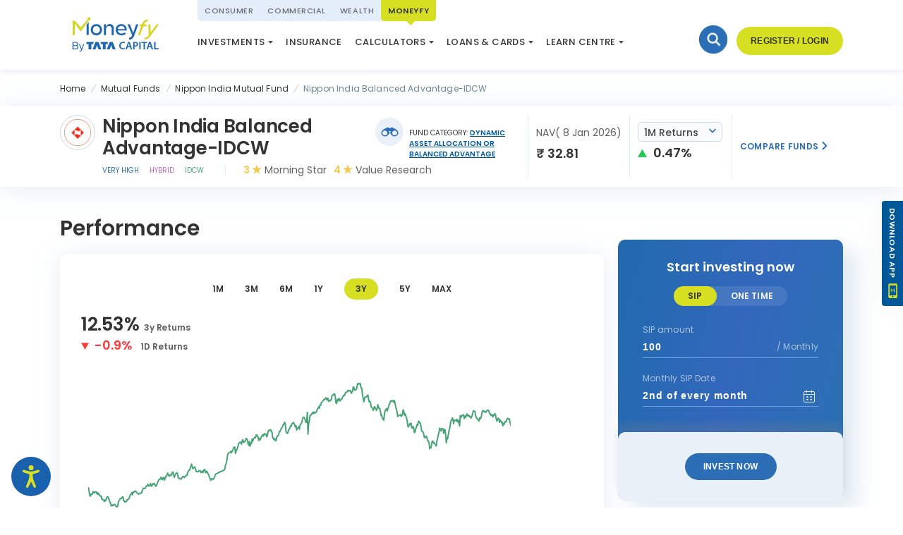

--- FILE ---
content_type: text/html; charset=UTF-8
request_url: https://www.tatacapitalmoneyfy.com/mutual-funds/nippon-india-mutual-fund/nippon-india-balanced-advantage-idcw
body_size: 107345
content:

<!DOCTYPE HTML>
<html lang="en">
    <head>
    <meta charset="UTF-8"/>
    <title>Nippon India Balanced Advantage-IDCW: NAV, Performance, Portfolio | Mutual Fund | Tata Moneyfy</title>
    
    <meta name="description" content="Nippon India Balanced Advantage-IDCW: Get NAV, returns, expense ratio, fund performance, and compare mutual funds for better returns at Moneyfy. INVEST NOW!"/>
    <meta name="template" content="fund-detail"/>
    <meta name="viewport" content="width=device-width, initial-scale=1"/>
    

    
    
    
        <link rel="canonical" href="https://www.tatacapitalmoneyfy.com/mutual-funds/nippon-india-mutual-fund/nippon-india-balanced-advantage-idcw"/>
    
    

    

    <meta http-equiv="X-UA-Compatible" content="IE=edge,chrome=1"/>
<meta charset="utf-8"/>
<meta name="viewport" content="width=device-width, initial-scale=1"/>

<link rel="icon" type="image/*" href="/content/dam/tata-capital-moneyfy/favicon.ico"/>

<!-- Preload critical fonts used above the fold -->
<link rel="preload" as="font" type="font/woff2" href="/content/dam/tata-capital-moneyfy/fonts/poppins-normal-400.woff2" crossorigin="anonymous"/>
<link rel="preload" as="font" type="font/woff2" href="/content/dam/tata-capital-moneyfy/fonts/poppins-normal-600.woff2" crossorigin="anonymous"/>
<link rel="preload" as="font" type="font/woff2" href="/etc.clientlibs/tata-capital-moneyfy/clientlibs/home-page/main/resources/assets/fonts/icomoon/icomoon.woff?xjpm7k" crossorigin="anonymous"/>
<link rel="preload" href="https://smart-search.senseforth.com/TataMFSmartSearch/TataMoneyfy-SS/Poppins-font/Poppins-Regular.ttf" as="font" type="font/ttf" crossorigin/>
<link rel="preload" href="https://smart-search.senseforth.com/TataMFSmartSearch/TataMoneyfy-SS/Poppins-font/Poppins-SemiBold.ttf" as="font" type="font/ttf" crossorigin/>

<style>
    @font-face {
        font-family: 'Poppins';
        font-style: normal;
        font-weight: 400;
        src: url('https://smart-search.senseforth.com/TataMFSmartSearch/TataMoneyfy-SS/Poppins-font/Poppins-Regular.ttf') format('truetype');
        font-display: swap;
    }
    @font-face {
        font-family: 'Poppins';
        font-style: normal;
        font-weight: 600;
        src: url('https://smart-search.senseforth.com/TataMFSmartSearch/TataMoneyfy-SS/Poppins-font/Poppins-SemiBold.ttf') format('truetype');
        font-display: swap;
    }
    @font-face {
        font-family: 'Poppins';
        font-style: italic;
        font-weight: 400;
        font-display: swap;
        src: url('/content/dam/tata-capital-moneyfy/fonts/poppins-italic-400.woff2') format('woff2');
        unicode-range: U+0000-00FF, U+0131, U+0152-0153, U+02BB-02BC, U+02C6, U+02DA, U+02DC, U+0304, U+0308, U+0329, U+2000-206F, U+20AC, U+2122, U+2191, U+2193, U+2212, U+2215, U+FEFF, U+FFFD;
    }
    @font-face {
        font-family: 'Poppins';
        font-style: normal;
        font-weight: 300;
        font-display: swap;
        src: url('/content/dam/tata-capital-moneyfy/fonts/poppins-normal-300.woff2') format('woff2');
        unicode-range: U+0000-00FF, U+0131, U+0152-0153, U+02BB-02BC, U+02C6, U+02DA, U+02DC, U+0304, U+0308, U+0329, U+2000-206F, U+20AC, U+2122, U+2191, U+2193, U+2212, U+2215, U+FEFF, U+FFFD;
    }
    @font-face {
        font-family: 'Poppins';
        font-style: normal;
        font-weight: 400;
        font-display: swap;
        src: url('/content/dam/tata-capital-moneyfy/fonts/poppins-normal-400.woff2') format('woff2');
        unicode-range: U+0000-00FF, U+0131, U+0152-0153, U+02BB-02BC, U+02C6, U+02DA, U+02DC, U+0304, U+0308, U+0329, U+2000-206F, U+20AC, U+2122, U+2191, U+2193, U+2212, U+2215, U+FEFF, U+FFFD;
    }
    @font-face {
        font-family: 'Poppins';
        font-style: normal;
        font-weight: 500;
        font-display: swap;
        src: url('/content/dam/tata-capital-moneyfy/fonts/poppins-normal-500.woff2') format('woff2');
        unicode-range: U+0000-00FF, U+0131, U+0152-0153, U+02BB-02BC, U+02C6, U+02DA, U+02DC, U+0304, U+0308, U+0329, U+2000-206F, U+20AC, U+2122, U+2191, U+2193, U+2212, U+2215, U+FEFF, U+FFFD;
    }
    @font-face {
        font-family: 'Poppins';
        font-style: normal;
        font-weight: 600;
        font-display: swap;
        src: url('/content/dam/tata-capital-moneyfy/fonts/poppins-normal-600.woff2') format('woff2');
        unicode-range: U+0000-00FF, U+0131, U+0152-0153, U+02BB-02BC, U+02C6, U+02DA, U+02DC, U+0304, U+0308, U+0329, U+2000-206F, U+20AC, U+2122, U+2191, U+2193, U+2212, U+2215, U+FEFF, U+FFFD;
    }
    @font-face {
        font-family: 'Poppins';
        font-style: normal;
        font-weight: 700;
        font-display: swap;
        src: url('/content/dam/tata-capital-moneyfy/fonts/poppins-normal-700.woff2') format('woff2');
        unicode-range: U+0000-00FF, U+0131, U+0152-0153, U+02BB-02BC, U+02C6, U+02DA, U+02DC, U+0304, U+0308, U+0329, U+2000-206F, U+20AC, U+2122, U+2191, U+2193, U+2212, U+2215, U+FEFF, U+FFFD;
    }
    @font-face {
        font-family: 'Poppins';
        font-style: normal;
        font-weight: 800;
        font-display: swap;
        src: url('/content/dam/tata-capital-moneyfy/fonts/poppins-normal-800.woff2') format('woff2');
        unicode-range: U+0000-00FF, U+0131, U+0152-0153, U+02BB-02BC, U+02C6, U+02DA, U+02DC, U+0304, U+0308, U+0329, U+2000-206F, U+20AC, U+2122, U+2191, U+2193, U+2212, U+2215, U+FEFF, U+FFFD;
    }
    @font-face {
        font-family: "icomoon";
        src: url("/etc.clientlibs/tata-capital-moneyfy/clientlibs/home-page/main/resources/assets/fonts/icomoon/icomoon.woff?xjpm7k") format("woff"),
            url("/etc.clientlibs/tata-capital-moneyfy/clientlibs/home-page/main/resources/assets/fonts/icomoon/icomoon.ttf?xjpm7k") format("truetype");
        font-weight: normal;
        font-style: normal;
        font-display: swap;
    }
</style>


<script>
    window.addEventListener('load', function () {
        var script = document.createElement('script');
        script.src = "https://assets.adobedtm.com/e4c76be5b9e7/cf191e3ffdcb/launch-047fda5a8df8.min.js";
        document.head.appendChild(script);
    });
</script>
<script>
    var appIdMoengage = "PLBRDCVUS0YE8ME3E8XSHV5D"
    var debugLogMoengage = "0"
    var jocataUrl = "/customer/"
    var shaftAuthToken = "MTI4OjoxMDAwMDo6NTM1ZDU1YzRhMTY4ODAxMzY2MGE0NTc4NDA0MGM1NTU6OjQzNzdmOTYwYzVmY2Q1NTU2ZjhhZmY5YjZiZTdhYTI4OjpRQ213dFNYSEhQTG1HRldFd2EraXgzRyt4YUEvay9pM0FicFZTTnFWemEwPQ=="
    var mdmCalcUrl = "https:\/\/retailonline.tatacapital.com\/web\/api\/mdm\/calcformdetails"
     var moengageScrollFlag = false;
      if(screen.width <= 786){
         document.addEventListener('touchstart', function() {
            if (!moengageScrollFlag) {
                try {
                    moengageScrollFlag = true;
                    var script = document.createElement('script');
                    script.src = "/service-worker.js";
                    document.body.appendChild(script);
                } catch (err){console.log('moengage append failed', err);}
                (function(i,s,o,g,r,a,m,n){i.moengage_object=r;t={};q=function(f){return function(){(i.moengage_q=i.moengage_q||[]).push({f:f,a:arguments})}};f=['track_event','add_user_attribute','add_first_name','add_last_name','add_email','add_mobile','add_user_name','add_gender','add_birthday','destroy_session','add_unique_user_id','moe_events','call_web_push','track','location_type_attribute'],h={onsite:["getData","registerCallback"]};for(k in f){t[f[k]]=q(f[k])}for(k in h)for(l in h[k]){null==t[k]&&(t[k]={}),t[k][h[k][l]]=q(k+"."+h[k][l])}a=s.createElement(o);m=s.getElementsByTagName(o)[0];a.async=1;a.src=g;m.parentNode.insertBefore(a,m);i.moe=i.moe||function(){n=arguments[0];return t};a.onload=function(){if(n){i[r]=moe(n)}}})(window,document,'script','https://cdn.moengage.com/webpush/moe_webSdk.min.latest.js','Moengage')
            }
         });
     }
     else{
         document.addEventListener('mousemove', function() {
             if (!moengageScrollFlag) {
                try{
                    moengageScrollFlag = true;
                    var script = document.createElement('script');
                    script.src = "/service-worker.js";
                    document.body.appendChild(script);
                } catch(err){console.log('moengage append failed', err);}
                (function(i,s,o,g,r,a,m,n){i.moengage_object=r;t={};q=function(f){return function(){(i.moengage_q=i.moengage_q||[]).push({f:f,a:arguments})}};f=['track_event','add_user_attribute','add_first_name','add_last_name','add_email','add_mobile','add_user_name','add_gender','add_birthday','destroy_session','add_unique_user_id','moe_events','call_web_push','track','location_type_attribute'],h={onsite:["getData","registerCallback"]};for(k in f){t[f[k]]=q(f[k])}for(k in h)for(l in h[k]){null==t[k]&&(t[k]={}),t[k][h[k][l]]=q(k+"."+h[k][l])}a=s.createElement(o);m=s.getElementsByTagName(o)[0];a.async=1;a.src=g;m.parentNode.insertBefore(a,m);i.moe=i.moe||function(){n=arguments[0];return t};a.onload=function(){if(n){i[r]=moe(n)}}})(window,document,'script','https://cdn.moengage.com/webpush/moe_webSdk.min.latest.js','Moengage')
             }
         });
     }
</script>

    
    
    

    

    
    
<script src="/etc.clientlibs/clientlibs/granite/jquery/granite/csrf.min.js"></script>
<script src="/etc.clientlibs/tata-capital-moneyfy/clientlibs/clientlib-stalwart.min.js"></script>
<script src="/etc.clientlibs/tata-capital-moneyfy/clientlibs/clientlibapi.min.js"></script>



    
    
<link rel="stylesheet" href="/etc.clientlibs/tata-capital-moneyfy/clientlibs/fund-details-clientlibs.min.css" type="text/css">



    

    
    
</head>
    <body class="investment page basicpage" id="2571">
        
        
        
            




            



            
<div class="root responsivegrid">


<div class="aem-Grid aem-Grid--12 aem-Grid--default--12 ">
    
    <div class="home-page-container aem-GridColumn aem-GridColumn--default--12"><div class="wrapper" style="padding-top: 100px;">
    


<div class="aem-Grid aem-Grid--12 aem-Grid--default--12 ">
    
    <div class="experiencefragment aem-GridColumn aem-GridColumn--default--12">

    
    <div class="xf-content-height">
    


<div class="aem-Grid aem-Grid--12 aem-Grid--default--12 ">
    
    <div class="header aem-GridColumn aem-GridColumn--default--12"><!-- <sly data-sly-use.clientLib="/libs/granite/sightly/templates/clientlib.html">
    <sly data-sly-call=""></sly>
</sly> -->
<header class="header" id="header-main-section">
    <!-- header -top -->
    <div class="top-bar">
        <div class="container">
            <div class="top-inner">
                <!-- <div class="header-indicator"></div> -->
                <ul class="nav primary-nav" data-anchorList="anchorList">
                    
                        
                    
                        
                            
                                <li class="  restricted-partner"><a href="https://www.tatacapital.com/" rel="nofollow">Consumer</a>
                                </li>
                            
                                <li class="  restricted-partner"><a href="https://www.tatacapital.com/corporate.html" rel="nofollow">Commercial</a>
                                </li>
                            
                                <li class="  restricted-partner"><a href="https://www.tatacapital.com/wealth.html" rel="nofollow">Wealth</a>
                                </li>
                            
                                <li class="active-state  "><a href="#void">Moneyfy</a>
                                </li>
                            
                        
                    
                </ul>
            </div>
        </div>
    </div>
    <!-- header -top -->

    <!-- header bottom -->
    <div class="second-bar">
        <div class="container">
            <div class="second-inner">
                <div class="mobile-tab-menu">
                    <div class="hamburger-menu" data-menu="menu" data-target="hamburgerMenu">
                        <div class="first-sub-bar"></div>
                        <div class="second-sub-bar"></div>
                        <div class="third-sub-bar"></div>
                    </div>
                </div>

                <div class="nav-logo">
                    <a href="https://www.tatacapitalmoneyfy.com">
                        <img src="/content/dam/tata-capital-moneyfy/logo.svg" alt="Moneyfy" width="124" height="49" class="logo-desktop"/>
                    </a>
                </div>
                <div class="second-right">
                    <div class="second-header-left" data-anchorList="anchorList">
                        <ul class="main-menu jsMainMenu">
                            
                                
                                    
                                        <li class="submenu-arrow ">
                                            
                                            <a href="https://www.tatacapitalmoneyfy.com/investments">Investments</a>
                                            
                                            
                                                
                                            <div class="submenu-dropdown ">
                                                <ul class="jsSubMenu">
                                                    
                                                        
                                                            
                                                                <li class="sub-submenu-arrow  ">
                                                                    
                                                                    
                                                                    <a href="https://www.tatacapitalmoneyfy.com/mutual-funds" data-submenulistname="Mutual funds and SIP">Mutual funds and SIP
                                                                        
                                                                    </a>
                                                                    
                                                                    <div class="inner-dropdown">
                                                                        <ul>
                                                                            
                                                                                
                                                                                    
                                                                                        <li>
                                                                                            <a href="https://www.tatacapitalmoneyfy.com/mutual-fund-list">Discover Mutual Funds
                                                                                            </a>
                                                                                        </li>
                                                                                    
                                                                                        <li>
                                                                                            <a href="https://www.tatacapitalmoneyfy.com/new-fund-offering">New Fund Offering (NFO)
                                                                                            </a>
                                                                                        </li>
                                                                                    
                                                                                        <li>
                                                                                            <a href="https://www.tatacapitalmoneyfy.com/instant-redemption-fund">Instant Redemption Funds
                                                                                            </a>
                                                                                        </li>
                                                                                    
                                                                                        <li data-action="investment-choices">
                                                                                            <a href="#">Investment Choices
                                                                                            </a>
                                                                                        </li>
                                                                                    
                                                                                        <li data-action="risk-profile">
                                                                                            <a href="#">Risk Profile
                                                                                            </a>
                                                                                        </li>
                                                                                    
                                                                                        <li>
                                                                                            <a href="https://www.tatacapitalmoneyfy.com/systematic-investment-plan">Systematic Investment Plan
                                                                                            </a>
                                                                                        </li>
                                                                                    
                                                                                        <li>
                                                                                            <a href="https://www.tatacapitalmoneyfy.com/systematic-withdrawal-plan">Systematic Withdrawal Plan
                                                                                            </a>
                                                                                        </li>
                                                                                    
                                                                                        <li>
                                                                                            <a href="https://www.tatacapitalmoneyfy.com/systematic-transfer-plan">Systematic Transfer Plan
                                                                                            </a>
                                                                                        </li>
                                                                                    
                                                                                
                                                                            
                                                                        </ul>
                                                                    </div>
                                                                </li>
                                                            
                                                                <li>
                                                                    
                                                                    
                                                                    <a href="https://www.tatacapitalmoneyfy.com/smallcase-direct-equity" data-submenulistname="Equity Baskets">Equity Baskets
                                                                        
                                                                            <small class="powered-by">powered by <img loading="lazy" src="/content/dam/tata-capital-moneyfy/home-page/smallcase-logo.svg" alt="Equity Baskets"/></small>
                                                                        
                                                                    </a>
                                                                    
                                                                    
                                                                </li>
                                                            
                                                                <li>
                                                                    
                                                                    
                                                                    <a href="#void" data-submenulistname="Fixed Deposit">Fixed Deposit
                                                                        
                                                                    </a>
                                                                    
                                                                    
                                                                </li>
                                                            
                                                                <li class=" restricted-partner ">
                                                                    
                                                                    
                                                                    <a class="nps-cams" href="https://app.camsnps.in/CRA/auth/enps/register?source=eNPS&users=TATA_Securities_Limited" target="_blank" data-submenulistname="National Pension System (NPS)">National Pension System (NPS)
                                                                        
                                                                    </a>
                                                                    
                                                                    
                                                                </li>
                                                            
                                                        
                                                    
                                                </ul>
                                            </div>
                                        </li>
                                    
                                        <li class=" restricted-partner">
                                            
                                                
                                                    
                                                        
                                                        <span class="jsOpenModal" data-popovermodal="popover-modal" data-target="#menupopup_2">Insurance</span>
                                                    
                                                
                                            
                                        </li>
                                    
                                        <li class="submenu-arrow restricted-partner">
                                            
                                            
                                            <span>Calculators</span>
                                            
                                                
                                            <div class="submenu-dropdown ">
                                                <ul class="jsSubMenu">
                                                    
                                                        
                                                            
                                                                <li>
                                                                    
                                                                    
                                                                    <a href="https://www.tatacapitalmoneyfy.com/sip-calculator" data-submenulistname="SIP Calculator">SIP Calculator
                                                                        
                                                                    </a>
                                                                    
                                                                    
                                                                </li>
                                                            
                                                                <li>
                                                                    
                                                                    
                                                                    <a href="https://www.tatacapitalmoneyfy.com/emi-calculator" data-submenulistname="EMI Calculator">EMI Calculator
                                                                        
                                                                    </a>
                                                                    
                                                                    
                                                                </li>
                                                            
                                                                <li>
                                                                    
                                                                    
                                                                    <a href="https://www.tatacapitalmoneyfy.com/insurance-calculator" data-submenulistname="Term Insurance">Term Insurance
                                                                        
                                                                    </a>
                                                                    
                                                                    
                                                                </li>
                                                            
                                                                <li>
                                                                    
                                                                    
                                                                    <a href="https://www.tatacapitalmoneyfy.com/retirement-calculator" data-submenulistname="Retirement Calculator">Retirement Calculator
                                                                        
                                                                    </a>
                                                                    
                                                                    
                                                                </li>
                                                            
                                                                <li>
                                                                    
                                                                    
                                                                    <a href="https://www.tatacapitalmoneyfy.com/recurring-deposit-calculator" data-submenulistname="RD Calculator">RD Calculator
                                                                        
                                                                    </a>
                                                                    
                                                                    
                                                                </li>
                                                            
                                                                <li>
                                                                    
                                                                    
                                                                    <a href="https://www.tatacapitalmoneyfy.com/fixed-deposit-calculator" data-submenulistname="FD Calculator">FD Calculator
                                                                        
                                                                    </a>
                                                                    
                                                                    
                                                                </li>
                                                            
                                                                <li>
                                                                    
                                                                    
                                                                    <a href="https://www.tatacapitalmoneyfy.com/ppf-calculator" data-submenulistname="PPF Calculator">PPF Calculator
                                                                        
                                                                    </a>
                                                                    
                                                                    
                                                                </li>
                                                            
                                                                <li>
                                                                    
                                                                    
                                                                    <a href="https://www.tatacapitalmoneyfy.com/compound-interest-calculator" data-submenulistname="Compound Interest Calculator">Compound Interest Calculator
                                                                        
                                                                    </a>
                                                                    
                                                                    
                                                                </li>
                                                            
                                                                <li>
                                                                    
                                                                    
                                                                    <a href="https://www.tatacapitalmoneyfy.com/epf-calculator" data-submenulistname="EPF Calculator">EPF Calculator
                                                                        
                                                                    </a>
                                                                    
                                                                    
                                                                </li>
                                                            
                                                                <li>
                                                                    
                                                                    
                                                                    <a href="https://www.tatacapitalmoneyfy.com/swp-calculator" data-submenulistname="SWP Calculator">SWP Calculator
                                                                        
                                                                    </a>
                                                                    
                                                                    
                                                                </li>
                                                            
                                                                <li>
                                                                    
                                                                    
                                                                    <a href="https://www.tatacapitalmoneyfy.com/elss-calculator" data-submenulistname="ELSS Calculator">ELSS Calculator
                                                                        
                                                                    </a>
                                                                    
                                                                    
                                                                </li>
                                                            
                                                        
                                                    
                                                </ul>
                                            </div>
                                        </li>
                                    
                                        <li class="submenu-arrow restricted-partner">
                                            
                                            <a href="https://www.tatacapitalmoneyfy.com/loans">Loans &amp; Cards</a>
                                            
                                            
                                                
                                            <div class="submenu-dropdown ">
                                                <ul class="jsSubMenu">
                                                    
                                                        
                                                            
                                                                <li>
                                                                    
                                                                    
                                                                    <a href="https://www.tatacapitalmoneyfy.com/loans/personal-loan" data-submenulistname="Personal Loan">Personal Loan
                                                                        
                                                                    </a>
                                                                    
                                                                    
                                                                </li>
                                                            
                                                                <li>
                                                                    
                                                                    
                                                                    <a href="https://www.tatacapitalmoneyfy.com/credit-card" data-submenulistname="Credit Card">Credit Card
                                                                        
                                                                    </a>
                                                                    
                                                                    
                                                                </li>
                                                            
                                                                <li>
                                                                    
                                                                    
                                                                    <a href="https://www.tatacapitalmoneyfy.com/loans/business-loan" data-submenulistname="Business Loan">Business Loan
                                                                        
                                                                    </a>
                                                                    
                                                                    
                                                                </li>
                                                            
                                                                <li>
                                                                    
                                                                    
                                                                    <a href="https://www.tatacapitalmoneyfy.com/loans/home-loan" data-submenulistname="Home Loan">Home Loan
                                                                        
                                                                    </a>
                                                                    
                                                                    
                                                                </li>
                                                            
                                                                <li>
                                                                    
                                                                    
                                                                    <a href="https://www.tatacapitalmoneyfy.com/loans/loan-against-security" data-submenulistname="Loan Against Securities">Loan Against Securities
                                                                        
                                                                    </a>
                                                                    
                                                                    
                                                                </li>
                                                            
                                                                <li>
                                                                    
                                                                    
                                                                    <a href="https://www.tatacapitalmoneyfy.com/loans/loan-against-property" data-submenulistname="Loan Against Property">Loan Against Property
                                                                        
                                                                    </a>
                                                                    
                                                                    
                                                                </li>
                                                            
                                                                <li class="  d-none">
                                                                    
                                                                    
                                                                    <a href="https://www.tatacapitalmoneyfy.com/loans/two-wheeler-loan" data-submenulistname="Two Wheeler Loan">Two Wheeler Loan
                                                                        
                                                                    </a>
                                                                    
                                                                    
                                                                </li>
                                                            
                                                                <li>
                                                                    
                                                                    
                                                                    <a href="https://www.tatacapitalmoneyfy.com/loans/used-car-loan" data-submenulistname="Used Car Loan">Used Car Loan
                                                                        
                                                                    </a>
                                                                    
                                                                    
                                                                </li>
                                                            
                                                        
                                                    
                                                </ul>
                                            </div>
                                        </li>
                                    
                                        <li class="submenu-arrow ">
                                            
                                            
                                            <span>Learn Centre</span>
                                            
                                                
                                            <div class="submenu-dropdown submenu-right">
                                                <ul class="jsSubMenu">
                                                    
                                                        
                                                            
                                                                <li>
                                                                    
                                                                    
                                                                    <a href="https://www.tatacapitalmoneyfy.com/learn-academy" data-submenulistname="Learn Academy">Learn Academy
                                                                        
                                                                    </a>
                                                                    
                                                                    
                                                                </li>
                                                            
                                                                <li>
                                                                    
                                                                    
                                                                    <a href="https://www.tatacapitalmoneyfy.com/learn-webinar" data-submenulistname="Webinar">Webinar
                                                                        
                                                                    </a>
                                                                    
                                                                    
                                                                </li>
                                                            
                                                                <li>
                                                                    
                                                                    
                                                                    <a href="https://www.tatacapitalmoneyfy.com/blog/" data-submenulistname=" Blogs"> Blogs
                                                                        
                                                                    </a>
                                                                    
                                                                    
                                                                </li>
                                                            
                                                                <li>
                                                                    
                                                                    
                                                                    <a href="https://www.tatacapitalmoneyfy.com/podcasts" data-submenulistname="Podcasts">Podcasts
                                                                        
                                                                    </a>
                                                                    
                                                                    
                                                                </li>
                                                            
                                                                <li>
                                                                    
                                                                    
                                                                    <a href="https://www.tatacapitalmoneyfy.com/quiz" data-submenulistname="Quiz">Quiz
                                                                        
                                                                    </a>
                                                                    
                                                                    
                                                                </li>
                                                            
                                                                <li>
                                                                    
                                                                    
                                                                    <a href="https://www.tatacapitalmoneyfy.com/market-update" data-submenulistname="Market Update">Market Update
                                                                        
                                                                    </a>
                                                                    
                                                                    
                                                                </li>
                                                            
                                                        
                                                    
                                                </ul>
                                            </div>
                                        </li>
                                    
                                
                            
                                
                            

                        </ul>
                    </div>

                    <div class="second-header-right cls-height-login">
                        <div class="sf-search-wrapper"></div>
                        <div class="header-login">
                        </div>
                    </div>
                </div>
            </div>
        </div>
    </div>
    <!-- start mobile header -->
    <div class="mob-header">
        <div class="mob-mainheader" id="mob-mainmenu">
            <!-- blue menu -->
            <div class="top-gray-menu">
                <ul class="mobgraymenu">
                    
                        
                    
                        
                            
                                <li class=" restricted-partner">
                                    <a href="https://www.tatacapital.com/" rel="nofollow">Consumer</a>
                                </li>
                            
                                <li class=" restricted-partner">
                                    <a href="https://www.tatacapital.com/corporate.html" rel="nofollow">Commercial</a>
                                </li>
                            
                                <li class=" restricted-partner">
                                    <a href="https://www.tatacapital.com/wealth.html" rel="nofollow">Wealth</a>
                                </li>
                            
                                <li class="active ">
                                    <a href="#void">Moneyfy</a>
                                </li>
                            
                        
                    
                </ul>
            </div>
            <div class="mob-fixscroll" data-mobmenu="mobileMenu">
                <!-- Accrodian menu-->
                <div class="accordian-mobsubmenu js-mobsubmenu active ">
                    
                        
                            
                                
                                    <div class="accord-col js-accord-col-mob">
                                        <div class="submenu-head">
                                            <a href="https://www.tatacapitalmoneyfy.com/investments">Investments</a>
                                            
                                                <span class="submenu-head-arrow active"></span>
                                        </div>
                                                
                                        <div class="accord-body">
                                            <ul class="mob-sub-menu">
                                                
                                                    
                                                        
                                                            
                                                                
                                                                    <li>
                                                                        <a href="https://www.tatacapitalmoneyfy.com/mutual-funds" class="menu-sub-items">Mutual funds and SIP</a>
                                                                        <span class="menu-sub-items-arrow js-showDetail" data-value="item0_1"></span>
                                                                    </li>
                                                                
                                                            
                                                            
                                                        
                                                            
                                                            
                                                                <li class="js-showDetail  ">
                                                                    
                                                                    
                                                                        <a href="https://www.tatacapitalmoneyfy.com/smallcase-direct-equity" data-submenulistname="Equity Baskets">Equity Baskets
                                                                            
                                                                                <small class="powered-by">powered by <img loading="lazy" src="/content/dam/tata-capital-moneyfy/home-page/smallcase-logo.svg" alt="Equity Baskets"/></small>
                                                                            
                                                                        </a>    
                                                                    
                                                                </li>
                                                            
                                                        
                                                            
                                                            
                                                                <li class="js-showDetail  ">
                                                                    
                                                                    
                                                                        <a href="#void" data-submenulistname="Fixed Deposit">Fixed Deposit
                                                                            
                                                                        </a>    
                                                                    
                                                                </li>
                                                            
                                                        
                                                            
                                                            
                                                                <li class="js-showDetail restricted-partner ">
                                                                    
                                                                    
                                                                        <a class="nps-cams" href="https://app.camsnps.in/CRA/auth/enps/register?source=eNPS&users=TATA_Securities_Limited" target="_blank" data-submenulistname="National Pension System (NPS)">National Pension System (NPS)
                                                                            
                                                                        </a>    
                                                                    
                                                                </li>
                                                            
                                                        
                                                    
                                                
                                            </ul>
                                        </div>
                                    </div>
                                
                                
                            
                                
                                
                                    
                                    
                                        
                                            
                                            <span class="jsOpenModal submenu-head js-showDetail restricted-partner" data-popovermodal="popover-modal" data-target="#menupopup_2">Insurance</span>
                                        
                                    
                                
                            
                                
                                    <div class="accord-col js-accord-col-mob">
                                        <div class="submenu-head">
                                            
                                            <span> Calculators</span>
                                                <span class="submenu-head-arrow active"></span>
                                        </div>
                                                
                                        <div class="accord-body">
                                            <ul class="mob-sub-menu">
                                                
                                                    
                                                        
                                                            
                                                            
                                                                <li class="js-showDetail  ">
                                                                    
                                                                    
                                                                        <a href="https://www.tatacapitalmoneyfy.com/sip-calculator" data-submenulistname="SIP Calculator">SIP Calculator
                                                                            
                                                                        </a>    
                                                                    
                                                                </li>
                                                            
                                                        
                                                            
                                                            
                                                                <li class="js-showDetail  ">
                                                                    
                                                                    
                                                                        <a href="https://www.tatacapitalmoneyfy.com/emi-calculator" data-submenulistname="EMI Calculator">EMI Calculator
                                                                            
                                                                        </a>    
                                                                    
                                                                </li>
                                                            
                                                        
                                                            
                                                            
                                                                <li class="js-showDetail  ">
                                                                    
                                                                    
                                                                        <a href="https://www.tatacapitalmoneyfy.com/insurance-calculator" data-submenulistname="Term Insurance">Term Insurance
                                                                            
                                                                        </a>    
                                                                    
                                                                </li>
                                                            
                                                        
                                                            
                                                            
                                                                <li class="js-showDetail  ">
                                                                    
                                                                    
                                                                        <a href="https://www.tatacapitalmoneyfy.com/retirement-calculator" data-submenulistname="Retirement Calculator">Retirement Calculator
                                                                            
                                                                        </a>    
                                                                    
                                                                </li>
                                                            
                                                        
                                                            
                                                            
                                                                <li class="js-showDetail  ">
                                                                    
                                                                    
                                                                        <a href="https://www.tatacapitalmoneyfy.com/recurring-deposit-calculator" data-submenulistname="RD Calculator">RD Calculator
                                                                            
                                                                        </a>    
                                                                    
                                                                </li>
                                                            
                                                        
                                                            
                                                            
                                                                <li class="js-showDetail  ">
                                                                    
                                                                    
                                                                        <a href="https://www.tatacapitalmoneyfy.com/fixed-deposit-calculator" data-submenulistname="FD Calculator">FD Calculator
                                                                            
                                                                        </a>    
                                                                    
                                                                </li>
                                                            
                                                        
                                                            
                                                            
                                                                <li class="js-showDetail  ">
                                                                    
                                                                    
                                                                        <a href="https://www.tatacapitalmoneyfy.com/ppf-calculator" data-submenulistname="PPF Calculator">PPF Calculator
                                                                            
                                                                        </a>    
                                                                    
                                                                </li>
                                                            
                                                        
                                                            
                                                            
                                                                <li class="js-showDetail  ">
                                                                    
                                                                    
                                                                        <a href="https://www.tatacapitalmoneyfy.com/compound-interest-calculator" data-submenulistname="Compound Interest Calculator">Compound Interest Calculator
                                                                            
                                                                        </a>    
                                                                    
                                                                </li>
                                                            
                                                        
                                                            
                                                            
                                                                <li class="js-showDetail  ">
                                                                    
                                                                    
                                                                        <a href="https://www.tatacapitalmoneyfy.com/epf-calculator" data-submenulistname="EPF Calculator">EPF Calculator
                                                                            
                                                                        </a>    
                                                                    
                                                                </li>
                                                            
                                                        
                                                            
                                                            
                                                                <li class="js-showDetail  ">
                                                                    
                                                                    
                                                                        <a href="https://www.tatacapitalmoneyfy.com/swp-calculator" data-submenulistname="SWP Calculator">SWP Calculator
                                                                            
                                                                        </a>    
                                                                    
                                                                </li>
                                                            
                                                        
                                                            
                                                            
                                                                <li class="js-showDetail  ">
                                                                    
                                                                    
                                                                        <a href="https://www.tatacapitalmoneyfy.com/elss-calculator" data-submenulistname="ELSS Calculator">ELSS Calculator
                                                                            
                                                                        </a>    
                                                                    
                                                                </li>
                                                            
                                                        
                                                    
                                                
                                            </ul>
                                        </div>
                                    </div>
                                
                                
                            
                                
                                    <div class="accord-col js-accord-col-mob">
                                        <div class="submenu-head">
                                            <a href="https://www.tatacapitalmoneyfy.com/loans">Loans &amp; Cards</a>
                                            
                                                <span class="submenu-head-arrow active"></span>
                                        </div>
                                                
                                        <div class="accord-body">
                                            <ul class="mob-sub-menu">
                                                
                                                    
                                                        
                                                            
                                                            
                                                                <li class="js-showDetail  ">
                                                                    
                                                                    
                                                                        <a href="https://www.tatacapitalmoneyfy.com/loans/personal-loan" data-submenulistname="Personal Loan">Personal Loan
                                                                            
                                                                        </a>    
                                                                    
                                                                </li>
                                                            
                                                        
                                                            
                                                            
                                                                <li class="js-showDetail  ">
                                                                    
                                                                    
                                                                        <a href="https://www.tatacapitalmoneyfy.com/credit-card" data-submenulistname="Credit Card">Credit Card
                                                                            
                                                                        </a>    
                                                                    
                                                                </li>
                                                            
                                                        
                                                            
                                                            
                                                                <li class="js-showDetail  ">
                                                                    
                                                                    
                                                                        <a href="https://www.tatacapitalmoneyfy.com/loans/business-loan" data-submenulistname="Business Loan">Business Loan
                                                                            
                                                                        </a>    
                                                                    
                                                                </li>
                                                            
                                                        
                                                            
                                                            
                                                                <li class="js-showDetail  ">
                                                                    
                                                                    
                                                                        <a href="https://www.tatacapitalmoneyfy.com/loans/home-loan" data-submenulistname="Home Loan">Home Loan
                                                                            
                                                                        </a>    
                                                                    
                                                                </li>
                                                            
                                                        
                                                            
                                                            
                                                                <li class="js-showDetail  ">
                                                                    
                                                                    
                                                                        <a href="https://www.tatacapitalmoneyfy.com/loans/loan-against-security" data-submenulistname="Loan Against Securities">Loan Against Securities
                                                                            
                                                                        </a>    
                                                                    
                                                                </li>
                                                            
                                                        
                                                            
                                                            
                                                                <li class="js-showDetail  ">
                                                                    
                                                                    
                                                                        <a href="https://www.tatacapitalmoneyfy.com/loans/loan-against-property" data-submenulistname="Loan Against Property">Loan Against Property
                                                                            
                                                                        </a>    
                                                                    
                                                                </li>
                                                            
                                                        
                                                            
                                                            
                                                                <li class="js-showDetail  d-none">
                                                                    
                                                                    
                                                                        <a href="https://www.tatacapitalmoneyfy.com/loans/two-wheeler-loan" data-submenulistname="Two Wheeler Loan">Two Wheeler Loan
                                                                            
                                                                        </a>    
                                                                    
                                                                </li>
                                                            
                                                        
                                                            
                                                            
                                                                <li class="js-showDetail  ">
                                                                    
                                                                    
                                                                        <a href="https://www.tatacapitalmoneyfy.com/loans/used-car-loan" data-submenulistname="Used Car Loan">Used Car Loan
                                                                            
                                                                        </a>    
                                                                    
                                                                </li>
                                                            
                                                        
                                                    
                                                
                                            </ul>
                                        </div>
                                    </div>
                                
                                
                            
                                
                                    <div class="accord-col js-accord-col-mob">
                                        <div class="submenu-head">
                                            
                                            <span> Learn Centre</span>
                                                <span class="submenu-head-arrow active"></span>
                                        </div>
                                                
                                        <div class="accord-body">
                                            <ul class="mob-sub-menu">
                                                
                                                    
                                                        
                                                            
                                                            
                                                                <li class="js-showDetail  ">
                                                                    
                                                                    
                                                                        <a href="https://www.tatacapitalmoneyfy.com/learn-academy" data-submenulistname="Learn Academy">Learn Academy
                                                                            
                                                                        </a>    
                                                                    
                                                                </li>
                                                            
                                                        
                                                            
                                                            
                                                                <li class="js-showDetail  ">
                                                                    
                                                                    
                                                                        <a href="https://www.tatacapitalmoneyfy.com/learn-webinar" data-submenulistname="Webinar">Webinar
                                                                            
                                                                        </a>    
                                                                    
                                                                </li>
                                                            
                                                        
                                                            
                                                            
                                                                <li class="js-showDetail  ">
                                                                    
                                                                    
                                                                        <a href="https://www.tatacapitalmoneyfy.com/blog/" data-submenulistname=" Blogs"> Blogs
                                                                            
                                                                        </a>    
                                                                    
                                                                </li>
                                                            
                                                        
                                                            
                                                            
                                                                <li class="js-showDetail  ">
                                                                    
                                                                    
                                                                        <a href="https://www.tatacapitalmoneyfy.com/podcasts" data-submenulistname="Podcasts">Podcasts
                                                                            
                                                                        </a>    
                                                                    
                                                                </li>
                                                            
                                                        
                                                            
                                                            
                                                                <li class="js-showDetail  ">
                                                                    
                                                                    
                                                                        <a href="https://www.tatacapitalmoneyfy.com/quiz" data-submenulistname="Quiz">Quiz
                                                                            
                                                                        </a>    
                                                                    
                                                                </li>
                                                            
                                                        
                                                            
                                                            
                                                                <li class="js-showDetail  ">
                                                                    
                                                                    
                                                                        <a href="https://www.tatacapitalmoneyfy.com/market-update" data-submenulistname="Market Update">Market Update
                                                                            
                                                                        </a>    
                                                                    
                                                                </li>
                                                            
                                                        
                                                    
                                                
                                            </ul>
                                        </div>
                                    </div>
                                
                                
                            
                        
                    
                        
                    
                </div>
            </div>
        </div>
        
            
                
                    
                        
                            
                                
                                    
                                        <div class="mob-mainheader js-close-details" id="item0_1">
                                            <!-- back button -->
                                            <div class="backmenu">
                                                <button type="button" class="backto js-back btn-link-seo"><i class="icon-arrow-left" aria-hidden="true"></i>Back</button>
                                            </div>
                                            <div class="mob-fixscroll">
                                                <!-- Bussiness loan -->
                                                <div class="accordian-mobsubmenu mob-submenucotent menu-links">
                                                    <h6 class="submenu-head"><a href="https://www.tatacapitalmoneyfy.com/mutual-funds">Mutual funds and SIP</a></h6>
                                                    <div class="accord-body">
                                                        <ul class="mob-sub-menu" data-mobmenu="mobileMenu">
                                                            
                                                                
                                                                    
                                                                        <li>
                                                                            <a href="https://www.tatacapitalmoneyfy.com/mutual-fund-list">Discover Mutual Funds</a>
                                                                        </li>
                                                                    
                                                                        <li>
                                                                            <a href="https://www.tatacapitalmoneyfy.com/new-fund-offering">New Fund Offering (NFO)</a>
                                                                        </li>
                                                                    
                                                                        <li>
                                                                            <a href="https://www.tatacapitalmoneyfy.com/instant-redemption-fund">Instant Redemption Funds</a>
                                                                        </li>
                                                                    
                                                                        <li data-action="investment-choices">
                                                                            <a href="#">Investment Choices</a>
                                                                        </li>
                                                                    
                                                                        <li data-action="risk-profile">
                                                                            <a href="#">Risk Profile</a>
                                                                        </li>
                                                                    
                                                                        <li>
                                                                            <a href="https://www.tatacapitalmoneyfy.com/systematic-investment-plan">Systematic Investment Plan</a>
                                                                        </li>
                                                                    
                                                                        <li>
                                                                            <a href="https://www.tatacapitalmoneyfy.com/systematic-withdrawal-plan">Systematic Withdrawal Plan</a>
                                                                        </li>
                                                                    
                                                                        <li>
                                                                            <a href="https://www.tatacapitalmoneyfy.com/systematic-transfer-plan">Systematic Transfer Plan</a>
                                                                        </li>
                                                                    
                                                                
                                                            
                                                        </ul>
                                                    </div>
                                                </div>
                                            </div>
                                        </div>
                                    
                                
                            
                                
                            
                                
                            
                                
                            
                        
                    
                
                    
                
                    
                        
                            
                                
                            
                                
                            
                                
                            
                                
                            
                                
                            
                                
                            
                                
                            
                                
                            
                                
                            
                                
                            
                                
                            
                        
                    
                
                    
                        
                            
                                
                            
                                
                            
                                
                            
                                
                            
                                
                            
                                
                            
                                
                            
                                
                            
                        
                    
                
                    
                        
                            
                                
                            
                                
                            
                                
                            
                                
                            
                                
                            
                                
                            
                        
                    
                
            
        
            
        

        <div class="mob-header-bottom">
            <a href="tel:18602661996">
                <img src="/content/dam/tata-capital-moneyfy/home-page/cell.svg" width="40" height="40" alt="Moneyfy Cell"/> Contact Us <span>  1860 266 19 96</span>
            </a>
        </div>
    </div>
    <!-- end mobile header -->
</header>
<!-- <sly data-sly-use.clientLib="/libs/granite/sightly/templates/clientlib.html">
    <sly data-sly-call=""></sly>
</sly> -->

<!-- start login modal slider 3-2-2022-->

<!-- end login modal slider 3-2-2022--></div>
<div class="insurance-modal-xf aem-GridColumn aem-GridColumn--default--12"><div class="popover-modal fade contribute-modal" id="menupopup_2">
    <div class="popover-modal-dialog popover-modal-dialog-centered popover-modal-md3">
        <div class="popover-modal-content radius10">
            <div class="popover-modal-body">
                <button aria-label="Close modal" data-dismiss="popover-modal" class="popover-modal-close js-contributeModalClose"><i class="icon-close"></i></button>
                <div class="modal-body-inner3">
                    <div class="terms-text text-center js-termsBox">
                        
						<p>This product offering is currently unavailable. We will be back soon. Till then please explore our  other products.</p>
                        
                    </div>
                </div>
            </div>
        </div>
    </div>
</div> </div>

    
</div>

</div>
</div>
<div class="moneyfy-breadcrumb aem-GridColumn aem-GridColumn--default--12"><section class="category-breadcrumb js-compareActiveNone">
    <nav class="cmp-breadcrumb container" aria-label="Breadcrumb">

      <ul class="cmp-breadcrumb__list breadcrumb">
          <li class="cmp-breadcrumb__item">
              <a href="https://www.tatacapitalmoneyfy.com" class="cmp-breadcrumb__item-link">
                  <span>Home</span>
              </a>
            
            <meta content="1"/>
          </li>
      
          <li class="cmp-breadcrumb__item">
              
            
                <!-- SEBI Category Matching -->
                
                
                
                
                
                <!-- Render Normal Link if NOT SEBI -->
                <a href="https://www.tatacapitalmoneyfy.com/mutual-funds" class="cmp-breadcrumb__item-link">
                    <span itemprop="name">Mutual Funds</span>
                </a>
                <!-- Render Plain Text if SEBI -->
                
            
            <meta content="2"/>
          </li>
      
          <li class="cmp-breadcrumb__item">
              
            
                <!-- SEBI Category Matching -->
                
                
                
                
                
                <!-- Render Normal Link if NOT SEBI -->
                <a href="https://www.tatacapitalmoneyfy.com/mutual-funds/nippon-india-mutual-fund" class="cmp-breadcrumb__item-link">
                    <span itemprop="name">Nippon India Mutual Fund</span>
                </a>
                <!-- Render Plain Text if SEBI -->
                
            
            <meta content="3"/>
          </li>
      
          <li class="cmp-breadcrumb__item cmp-breadcrumb__item--active">
              
            
                <!-- SEBI Category Matching -->
                
                
                
                
                
                <!-- Render Normal Link if NOT SEBI -->
                
                    <span itemprop="name">Nippon India Balanced Advantage-IDCW</span>
                
                <!-- Render Plain Text if SEBI -->
                
            
            <meta content="4"/>
          </li>
      </ul>
      
  </nav>
</section>
<!--  breabcrumb  -->
  

    

  

    


    <script type="application/ld+json">
        {
            "@context": "https://schema.org/",
            "@type": "BreadcrumbList",
            "itemListElement": [{"@type":"ListItem","position":1,"name":"Nippon India Mutual Fund","item":"https://www.tatacapitalmoneyfy.com/mutual-funds/nippon-india-mutual-fund"}, {"@type":"ListItem","position":2,"name":"Nippon India Balanced Advantage-IDCW","item":"https://www.tatacapitalmoneyfy.com/mutual-funds/nippon-india-mutual-fund/nippon-india-balanced-advantage-idcw"}]
        }
    </script>
</div>
<div class="fund-review aem-GridColumn aem-GridColumn--default--12"><!-- Fund Review -->

  
    
<link rel="stylesheet" href="/etc.clientlibs/tata-capital-moneyfy/components/content/mutual-funds/fund-details/fund-review/clientlib-fund-quick-review.min.css" type="text/css">



    






<!-- quick review -->
      <section class="quick-review-wrap js-floating" data-schemename="Nippon India Balanced Advantage-IDCW" data-schemeId="2571" data-minsipamount="100.0" data-minlumsumamount="100.0">
        <div class="container">
          <div class="quick-review-inner">
            <div class="review-item">
              <div class="company-info-tags-wrap">
                <div class="company-info">
                  <div class="img-wrap">	
                    <img src="/content/dam/tata-capital-moneyfy/amc-icons/nippon-india-mutual-fund.png" alt=""/>
                  </div>
                  <div class="name-wrap">
                    <!-- <h4>Nippon India Balanced Advantage-IDCW</h4> -->    
                    <h1 class="h1-seo">Nippon India Balanced Advantage-IDCW</h1>    
                  </div>
                  <a href="javascript:void(0);" class="icon-wrap js-addWatchlisttop" data-fundreviewaddtowatchlist="true">
                    <span class="icon-binocular icon"></span>
                  </a>
                  <!-- 26-9-2022 desktop-->
                  <div class="quick-review-focus deskshow">
                    <p>Fund Category: <a href="https://www.tatacapitalmoneyfy.com/mutual-funds/sebi-categories-hybrid/dynamic-asset-allocation-or-balanced-advantage">Dynamic Asset Allocation or Balanced Advantage</a></p>
                  </div>
                  <!-- 26-9-2022 desktop-->
                </div>
                <!-- 26-9-2022 tab mobile-->
                <div class="quick-review-focus tabshow">
                  <p>Fund Category <a href="https://www.tatacapitalmoneyfy.com/mutual-funds/sebi-categories-hybrid/dynamic-asset-allocation-or-balanced-advantage">Dynamic Asset Allocation or Balanced Advantage</a></p>
                </div>
                <!-- 26-9-2022 tab mobile-->
                <div class="tag-rating-info">
                  <div class="tag-wrap">
                    <span class="tag-item blue-tag" data-detailrisktype="Very High">Very High</span>
                    <span class="tag-item violent-tag" data-detailcatname="Hybrid">Hybrid</span>
                    <span class="tag-item green-tag">IDCW</span>
                  </div>
                  <div class="rating-wrap">
                    <p>
                        <span class="rate">3 <span class="icon-star"></span></span>
                      Morning Star
                    </p>
                    <p>
                        <span class="rate">4 <span class="icon-star"></span></span>
                      Value Research
                    </p>
                  </div>
                </div>
              </div>
            </div>
            <div class="review-item">
              <div class="price-info">
                <p>NAV( 8 Jan 2026)</p>
                <h6>₹ 32.81</h6>
                
              </div>
            </div>
            <div class="review-item d-none d-lg-block">
              <div class="return-info">
                <div class="form-select2">
                  <select class="single-select2 returnsVal" data-placeholder="-- Select --">
                      <option value="0.47">1M Returns</option>
                      <option value="6.96">1Y Returns</option>
                      <option value="12.53">3Y Returns</option>                     
                  </select>
                </div>

                
                  <h6 class="trend-info up-trend" data-rate="rate">
                    <span class="icon-caret-top"></span> 0.47%
                  </h6>
                

                

              </div>
            </div>
            <div class="review-item">
              <div class="compare-fund-wrap">
                <a href="javascript:void(0);" class="btn-blue radius100 d-lg-none js-investNowBtn">Invest now</a>
                <a href="javascript:void(0);" id="js-addCompare">Compare Funds <span class="icon-arrow-right"></span></a>
              </div>
            </div>
          </div>
        </div>
      </section>
      <!-- quick review -->
      <!-- mob quick review fix -->
      <section class="fix-container quick-review-fix js-fixContainer">
        <div class="quick-review-mob d-lg-none js-fixOnTop">
          <div class="container"> 
            <div class="quick-review-mob-inner">
              <div class="company-info">
                <div class="img-wrap">
                  <img src="/content/dam/tata-capital-moneyfy/amc-icons/nippon-india-mutual-fund.png" alt=""/>
                </div>
                <div class="name-wrap">
                  <h4>Nippon India Balanced Advantage-IDCW</h4>
                </div>
              </div>
              <a href="javascript:void(0);" class="btn-view-all js-investNowBtn">Invest now <span class="icon-arrow-right"></span></a>
            </div>
          </div>
        </div>
      </section>
      <!-- mob quick review fix -->


  
    
<script src="/etc.clientlibs/tata-capital-moneyfy/components/content/mutual-funds/fund-details/fund-review/clientlib-fund-quick-review.min.js"></script>



</div>
<div class="fund-detail aem-GridColumn aem-GridColumn--default--12"><!-- Fund Detail -->

    
    
<link rel="stylesheet" href="/etc.clientlibs/tata-capital-moneyfy/components/content/mutual-funds/fund-details/fund-detail/clientlib-fund-detail.min.css" type="text/css">














<script>
    var fundName = "";
    var schemeId = "2571";
    var allocationPercentage = "{\x22debt\x22:\x2217.05\x22,\x22equity\x22:\x2264.92\x22,\x22others\x22:\x2212.35\x22}";
    var catName = "Hybrid";
    var amcName = "Nippon India Mutual Fund";
    var fundManager = "Manish Gunwani";
    allocationPercentage = JSON.parse(allocationPercentage);
    var sipDates = "[\x221\x22,\x222\x22,\x223\x22,\x224\x22,\x225\x22,\x226\x22,\x227\x22,\x228\x22,\x229\x22,\x2210\x22,\x2211\x22,\x2212\x22,\x2213\x22,\x2214\x22,\x2215\x22,\x2216\x22,\x2217\x22,\x2218\x22,\x2219\x22,\x2220\x22,\x2221\x22,\x2222\x22,\x2223\x22,\x2224\x22,\x2225\x22,\x2226\x22,\x2227\x22,\x2228\x22]";
    siptValues = JSON.parse(sipDates);
    var sipF = "1"
    var lamFlag = "1"
</script>


<div class="container">
    <div class="row">
        <div class="lg-left-col">        
            <div class="card-title-wrap ">
                <div class="card-title">
                    <h2 class="performance-heading">Performance</h2>
                </div>
                <div class="card-div performance-card">
                    <ul class="return-item-wrap d-none d-md-flex">
                        <li><a href="javascript:void(0);" data-return="data_1M" data-value="0.47" data-trend="down">1M</a></li>
                        <li><a href="javascript:void(0);" data-return="data_3M" data-value="1.43" data-trend="down">3M</a>
                        </li>
                        <li><a href="javascript:void(0);" data-return="data_6M" data-value="1.83" data-trend="down">6M</a>
                        </li>
                        <li><a href="javascript:void(0);" data-return="data_1Y" data-value="6.96" data-trend="down">1Y</a>
                        </li>
                        <li><a href="javascript:void(0);" class="active" data-return="data_3Y" data-value="12.53" data-trend="down">3Y</a>
                        </li>
                        <li><a href="javascript:void(0);" data-return="data_5Y" data-value="11.13" data-trend="down">5Y</a></li>
                        <li><a href="javascript:void(0);" data-return="data_Max" data-value="14.66" data-trend="down">MAX</a></li>
                    </ul>
                    <div class="return-selection-wrap">
                        <div class="form-select2 d-md-none">
                            <select class="single-select2 js-ReturnSelect">
                                <option value="data_1M" data-duration="1M" data-value="0.47" data-trend="down">1M Returns
                                </option>
                                <option value="data_3M" data-duration="3M" data-value="1.43" data-trend="down">3M Returns
                                </option>
                                <option value="data_6M" data-duration="6M" data-value="1.83" data-trend="down">6M Returns
                                </option>
                                <option value="data_1Y" data-duration="1Y" data-value="6.96" data-trend="down">1Y Returns
                                </option>
                                <option selected value="data_3Y" data-duration="3Y" data-value="12.53" data-trend="down">3Y Returns
                                </option>
                                <option value="data_5Y" data-duration="5Y" data-value="11.13" data-trend="down">5Y Returns
                                </option>
                                <option value="data_Max" data-duration="Max" data-value="14.66" data-trend="down">Max
                                </option>
                            </select>
                        </div>
                        <div class="return-data-wrap">
                            <h4><span class="text-dyna">12.53</span>%<span class="return-duration"><span class="return-text">3y</span><span class="return-span"> Returns</span></span>
                            </h4>
                            <p class="trend-data red-text"><i class="icon-caret-down icon"></i> -0.9% <span class="return-duration">1D <span class="return-span">Returns</span></p>
                        </div>
                    </div>
                    <div class="graph-mCustomScrollbar">
                        <div id="performance-chart" class="chart-box"></div>
                    </div>
                </div>
            </div>
        
            <div class="card-title-wrap">
                <div class="card-title">
                    <h2 class="performance-heading">Investment details</h2>
                </div>
                <div class="card-div investment-details-card">
                    <ul class="card-blocks-wrap">
                        <li>
                            <p class="label-text">Min SIP amount</p>
                            <h6>₹ 100</h6>
                        </li>
                        <li>
                            <p class="label-text">Min Lumpsum</p>
                            <h6>₹ 100</h6>
                        </li>
                        <li>
                            <p class="label-text">Lock In</p>
                            <h6>0</h6>
                        </li>
                        <li>
                            <p class="label-text">Expense ratio</p>
                            <h6>1.74%</h6>
                        </li>
                        <li class="exit-load-full">
                            <p class="label-text">Exit load</p>
                            <h6><i>1%</i> <span>Exit Load for units in excess of 10% of the investment,1% will be charged for redemption within 12 months.</span></h6>
                            <h6><i>L</i> <span>After 365 days</span></h6>
                            
                        </li>
                    </ul>
                    <div class="exit-load-content">
                        <ul>
                            
                                
                            
                        </ul>
                    </div>
                </div>
            </div>
            <div class="card-title-wrap">
                <div class="card-title">
                    <h2 class="performance-heading">Fund details</h2>
                    <a href="https://mf.nipponindiaim.com/" target="_blank" class="btn-view-all">View Fund Documents <span class="icon-arrow-right"></span></a>
                </div>
                <div class="card-div fund-details-card">
                    <ul class="card-blocks-wrap">
                        <li>
                            <p class="label-text">Fund size</p>
                            <h6>₹ 9,725 Cr</h6>
                        </li>
                        <li>
                            <p class="label-text">Plan</p>
                            <h6>REGULAR</h6>
                        </li>
                        <li>
                            <p class="label-text">Launch date</p>
                            <h6>16 Oct 2004</h6>
                        </li>
                        <li>
                            <p class="label-text">Fund type</p>
                            <h6>OPEN</h6>
                        </li>
                        <li>
                            <p class="label-text">Fund benchmark</p>
                            <h6>
                                CRISIL Hybrid 50+50 Moderate Index <br/>
                            </h6>
                        </li>
                        <li>
                            <p class="label-text">ISIN</p>
                            <h6>INF204K01570</h6>
                        </li>
                    </ul>
                </div>
            </div>
            <div class="card-title-wrap">
                <div class="card-title">
                    <h2 class="performance-heading">Fund allocation</h2>
                </div>
                <div class="risk-tab-scroll d-md-none">
                    <ul class="risk-tab-list allocation-tab-list jsAllocationTabList">
                        <li>
                            <a href="javascript:void(0)" class="active-tab" data-allocation="asset-allocation" tabindex="0">Asset Allocation</a>
                        </li>
                        <li>
                            <a href="javascript:void(0)" data-allocation="company-holding" tabindex="0">Company
                                Holdings</a>
                        </li>
                        <li>
                            <a href="javascript:void(0)" data-allocation="sectors" tabindex="0">Sectors</a>
                        </li>
                    </ul>
                </div>
                <div class="card-div fund-allocation-card">
                    <div class="allocation-info-wrap">
                        <div class="allocation-info-item active" data-title="asset-allocation">
                            <div class="allocation-header">Asset allocation</div>
                            <div class="allocation-content">
                                <div class="allocation-graph">
                                    <div id="asset-allocation" class="graph-chart-box"></div>
                                    <div class="allocation-value">
                                        <p id="allocationPercentage"></p>
                                    </div>
                                </div>
                                <div class="graph-labels-wrap">
                                    <ul id="allocationType">
                                    </ul>
                                </div>
                            </div>
                        </div>
                        <div class="allocation-info-item company-holding-item" data-title="company-holding">
                            <div class="allocation-header">Company holdings</div>
                            <div class="allocation-content">
                                <div class="filterList-mCustomScrollbar">
                                    <table class="table">
                                        <thead>
                                            <tr>
                                                <th>Company</th>
                                                <th class="allocation-th">Allocation %</th>
                                            </tr>
                                        </thead>
                                        <tbody>
                                            
                                                <tr>
                                                    <td>GOI CGL 8.30 31/12/2042</td>
                                                    <td class="text-right">0.0%</td>
                                                </tr>
                                            
                                                <tr>
                                                    <td>Nippon India ETF BSE Sensex Next 50-G</td>
                                                    <td class="text-right">0.32%</td>
                                                </tr>
                                            
                                                <tr>
                                                    <td>National Highways Infra Trust</td>
                                                    <td class="text-right">0.94%</td>
                                                </tr>
                                            
                                                <tr>
                                                    <td>Cube Highways Trust InvITs</td>
                                                    <td class="text-right">1.37%</td>
                                                </tr>
                                            
                                                <tr>
                                                    <td>India Infrastructure Finance Company Ltd SR II Bonds/NCD 7.47 07/11/2027</td>
                                                    <td class="text-right">0.1%</td>
                                                </tr>
                                            
                                                <tr>
                                                    <td>Others Mrgn Money</td>
                                                    <td class="text-right">0.01%</td>
                                                </tr>
                                            
                                                <tr>
                                                    <td>Tamilnadu State SDL 7.75 22/02/2027</td>
                                                    <td class="text-right">0.05%</td>
                                                </tr>
                                            
                                                <tr>
                                                    <td>Andhra Pradesh State SDL 7.35 18/10/2026</td>
                                                    <td class="text-right">0.1%</td>
                                                </tr>
                                            
                                                <tr>
                                                    <td>Tamilnadu State SDL 7.74 22/02/2027</td>
                                                    <td class="text-right">0.1%</td>
                                                </tr>
                                            
                                                <tr>
                                                    <td>Tamilnadu State SDL 7.90 22/03/2027</td>
                                                    <td class="text-right">0.05%</td>
                                                </tr>
                                            
                                                <tr>
                                                    <td>Haryana State SDL 7.52 28/08/2039</td>
                                                    <td class="text-right">1.03%</td>
                                                </tr>
                                            
                                                <tr>
                                                    <td>Andhra Pradesh State SDL 7.63 03/09/2037</td>
                                                    <td class="text-right">0.16%</td>
                                                </tr>
                                            
                                                <tr>
                                                    <td>Madhya Pradesh State SDL 7.45 12/11/2041</td>
                                                    <td class="text-right">0.46%</td>
                                                </tr>
                                            
                                                <tr>
                                                    <td>Tamilnadu State SDL 7.04 12/01/2030</td>
                                                    <td class="text-right">0.0%</td>
                                                </tr>
                                            
                                                <tr>
                                                    <td>Tamilnadu State SDL 7.03 02/03/2030</td>
                                                    <td class="text-right">0.05%</td>
                                                </tr>
                                            
                                                <tr>
                                                    <td>Gujarat State SDL 7.80 01/06/2032</td>
                                                    <td class="text-right">0.27%</td>
                                                </tr>
                                            
                                                <tr>
                                                    <td>Rajasthan State SDL 7.84 29/03/2041</td>
                                                    <td class="text-right">0.0%</td>
                                                </tr>
                                            
                                                <tr>
                                                    <td>Dixon Technologies (India) Ltd</td>
                                                    <td class="text-right">0.55%</td>
                                                </tr>
                                            
                                                <tr>
                                                    <td>HDFC Life Insurance Co Ltd</td>
                                                    <td class="text-right">0.91%</td>
                                                </tr>
                                            
                                                <tr>
                                                    <td>Cash Margin</td>
                                                    <td class="text-right">9.23%</td>
                                                </tr>
                                            
                                                <tr>
                                                    <td>Dalmia Bharat Ltd</td>
                                                    <td class="text-right">0.44%</td>
                                                </tr>
                                            
                                                <tr>
                                                    <td>Mindspace Business Parks REIT REITs</td>
                                                    <td class="text-right">1.0%</td>
                                                </tr>
                                            
                                                <tr>
                                                    <td>UTI Asset Management Company Ltd</td>
                                                    <td class="text-right">0.46%</td>
                                                </tr>
                                            
                                                <tr>
                                                    <td>Brookfield India Real Estate Trust REIT REITs</td>
                                                    <td class="text-right">1.5%</td>
                                                </tr>
                                            
                                                <tr>
                                                    <td>Eternal Ltd</td>
                                                    <td class="text-right">1.14%</td>
                                                </tr>
                                            
                                                <tr>
                                                    <td>Devyani International Ltd</td>
                                                    <td class="text-right">0.32%</td>
                                                </tr>
                                            
                                                <tr>
                                                    <td>FSN E-Commerce Ventures Ltd</td>
                                                    <td class="text-right">1.32%</td>
                                                </tr>
                                            
                                                <tr>
                                                    <td>LG Electronics India Ltd Equity</td>
                                                    <td class="text-right">0.56%</td>
                                                </tr>
                                            
                                                <tr>
                                                    <td>Delhivery Ltd</td>
                                                    <td class="text-right">0.53%</td>
                                                </tr>
                                            
                                                <tr>
                                                    <td>Kaynes Technology India Ltd</td>
                                                    <td class="text-right">0.39%</td>
                                                </tr>
                                            
                                                <tr>
                                                    <td>Nexus Select Trust REITs</td>
                                                    <td class="text-right">0.5%</td>
                                                </tr>
                                            
                                                <tr>
                                                    <td>Hyundai Motor India Ltd</td>
                                                    <td class="text-right">0.48%</td>
                                                </tr>
                                            
                                                <tr>
                                                    <td>NTPC Green Energy Ltd</td>
                                                    <td class="text-right">0.55%</td>
                                                </tr>
                                            
                                                <tr>
                                                    <td>Sai Life Sciences Ltd</td>
                                                    <td class="text-right">0.5%</td>
                                                </tr>
                                            
                                                <tr>
                                                    <td>India Universal Trust AL1 SERIES A1 PTC Sec. Debt</td>
                                                    <td class="text-right">0.18%</td>
                                                </tr>
                                            
                                                <tr>
                                                    <td>Liquid Gold Series 7 SERIES SERIES A PTC Sec. Debt</td>
                                                    <td class="text-right">0.29%</td>
                                                </tr>
                                            
                                                <tr>
                                                    <td>Knowledge Realty Trust REITs</td>
                                                    <td class="text-right">0.36%</td>
                                                </tr>
                                            
                                                <tr>
                                                    <td>JSW Cement Ltd</td>
                                                    <td class="text-right">0.41%</td>
                                                </tr>
                                            
                                                <tr>
                                                    <td>Kwality Walls India Ltd</td>
                                                    <td class="text-right">0.02%</td>
                                                </tr>
                                            
                                                <tr>
                                                    <td>Repo</td>
                                                    <td class="text-right">3.01%</td>
                                                </tr>
                                            
                                                <tr>
                                                    <td>GOI Sec 7.10 08/04/2034</td>
                                                    <td class="text-right">0.26%</td>
                                                </tr>
                                            
                                                <tr>
                                                    <td>GOI Sec 7.09 05/08/2054</td>
                                                    <td class="text-right">0.25%</td>
                                                </tr>
                                            
                                                <tr>
                                                    <td>GOI Sec 6.92 18/11/2039</td>
                                                    <td class="text-right">0.87%</td>
                                                </tr>
                                            
                                                <tr>
                                                    <td>GOI Sec 7.29 27/01/2033</td>
                                                    <td class="text-right">0.14%</td>
                                                </tr>
                                            
                                                <tr>
                                                    <td>GOI Sec 7.17 17/04/2030</td>
                                                    <td class="text-right">0.53%</td>
                                                </tr>
                                            
                                                <tr>
                                                    <td>GOI Sec 7.30 19/06/2053</td>
                                                    <td class="text-right">0.52%</td>
                                                </tr>
                                            
                                                <tr>
                                                    <td>GOI Sec 7.18 24/07/2037</td>
                                                    <td class="text-right">0.12%</td>
                                                </tr>
                                            
                                                <tr>
                                                    <td>GOI Sec 7.18 14/08/2033</td>
                                                    <td class="text-right">0.37%</td>
                                                </tr>
                                            
                                                <tr>
                                                    <td>GOI Sec 7.23 15/04/2039</td>
                                                    <td class="text-right">0.53%</td>
                                                </tr>
                                            
                                                <tr>
                                                    <td>GOI Sec 04/10/2028</td>
                                                    <td class="text-right">0.01%</td>
                                                </tr>
                                            
                                                <tr>
                                                    <td>GOI Sec 7.41 19/12/2036</td>
                                                    <td class="text-right">0.27%</td>
                                                </tr>
                                            
                                                <tr>
                                                    <td>Muthoot Finance Ltd Futures 27/01/2026</td>
                                                    <td class="text-right">-0.04%</td>
                                                </tr>
                                            
                                                <tr>
                                                    <td>Dalmia Bharat Ltd Futures 27/01/2026</td>
                                                    <td class="text-right">-0.04%</td>
                                                </tr>
                                            
                                                <tr>
                                                    <td>Infosys Ltd Futures 27/01/2026</td>
                                                    <td class="text-right">-0.48%</td>
                                                </tr>
                                            
                                                <tr>
                                                    <td>Interglobe Aviation Ltd Futures 27/01/2026</td>
                                                    <td class="text-right">-0.1%</td>
                                                </tr>
                                            
                                                <tr>
                                                    <td>Jubilant FoodWorks Ltd Futures 27/01/2026</td>
                                                    <td class="text-right">-0.11%</td>
                                                </tr>
                                            
                                                <tr>
                                                    <td>Delhivery Ltd Futures 27/01/2026</td>
                                                    <td class="text-right">-0.09%</td>
                                                </tr>
                                            
                                                <tr>
                                                    <td>Jindal Steel Ltd Futures 27/01/2026</td>
                                                    <td class="text-right">-0.06%</td>
                                                </tr>
                                            
                                                <tr>
                                                    <td>TVS Motor Company Ltd Futures 27/01/2026</td>
                                                    <td class="text-right">-0.05%</td>
                                                </tr>
                                            
                                                <tr>
                                                    <td>CG Power &amp; Industrial Solutions Ltd Futures 27/01/2026</td>
                                                    <td class="text-right">-0.13%</td>
                                                </tr>
                                            
                                                <tr>
                                                    <td>Hindustan Petroleum Corporation Ltd Futures 27/01/2026</td>
                                                    <td class="text-right">-0.1%</td>
                                                </tr>
                                            
                                                <tr>
                                                    <td>Lupin Ltd Futures 27/01/2026</td>
                                                    <td class="text-right">-0.13%</td>
                                                </tr>
                                            
                                                <tr>
                                                    <td>Prestige Estates Projects Ltd Futures 27/01/2026</td>
                                                    <td class="text-right">-0.03%</td>
                                                </tr>
                                            
                                                <tr>
                                                    <td>United Spirits Ltd Futures 27/01/2026</td>
                                                    <td class="text-right">-0.03%</td>
                                                </tr>
                                            
                                                <tr>
                                                    <td>Cummins India Ltd Futures 27/01/2026</td>
                                                    <td class="text-right">-0.03%</td>
                                                </tr>
                                            
                                                <tr>
                                                    <td>Biocon Ltd Futures 27/01/2026</td>
                                                    <td class="text-right">-0.02%</td>
                                                </tr>
                                            
                                                <tr>
                                                    <td>Britannia Industries Ltd Futures 27/01/2026</td>
                                                    <td class="text-right">-0.03%</td>
                                                </tr>
                                            
                                                <tr>
                                                    <td>SBI Life Insurance Company Ltd Futures 27/01/2026</td>
                                                    <td class="text-right">-0.18%</td>
                                                </tr>
                                            
                                                <tr>
                                                    <td>Samvardhana Motherson International Ltd Futures 27/01/2026</td>
                                                    <td class="text-right">-0.17%</td>
                                                </tr>
                                            
                                                <tr>
                                                    <td>Grasim Industries Ltd Futures 27/01/2026</td>
                                                    <td class="text-right">-0.29%</td>
                                                </tr>
                                            
                                                <tr>
                                                    <td>Tech Mahindra Ltd Futures 27/01/2026</td>
                                                    <td class="text-right">-0.03%</td>
                                                </tr>
                                            
                                                <tr>
                                                    <td>Eicher Motors Ltd Futures 27/01/2026</td>
                                                    <td class="text-right">-0.22%</td>
                                                </tr>
                                            
                                                <tr>
                                                    <td>Bajaj Finance Ltd Futures 27/01/2026</td>
                                                    <td class="text-right">-0.15%</td>
                                                </tr>
                                            
                                                <tr>
                                                    <td>HDFC Life Insurance Co Ltd Futures 27/01/2026</td>
                                                    <td class="text-right">-0.16%</td>
                                                </tr>
                                            
                                                <tr>
                                                    <td>Apollo Hospitals Enterprise Ltd Futures 27/01/2026</td>
                                                    <td class="text-right">-0.13%</td>
                                                </tr>
                                            
                                                <tr>
                                                    <td>State Bank of India Futures 27/01/2026</td>
                                                    <td class="text-right">-0.17%</td>
                                                </tr>
                                            
                                                <tr>
                                                    <td>Power Finance Corporation Ltd Futures 27/01/2026</td>
                                                    <td class="text-right">-0.07%</td>
                                                </tr>
                                            
                                                <tr>
                                                    <td>Tata Steel Ltd Futures 27/01/2026</td>
                                                    <td class="text-right">-0.11%</td>
                                                </tr>
                                            
                                                <tr>
                                                    <td>Dixon Technologies (India) Ltd Futures 27/01/2026</td>
                                                    <td class="text-right">-0.03%</td>
                                                </tr>
                                            
                                                <tr>
                                                    <td>Axis Bank Ltd Futures 27/01/2026</td>
                                                    <td class="text-right">-0.5%</td>
                                                </tr>
                                            
                                                <tr>
                                                    <td>Eternal Ltd Futures 27/01/2026</td>
                                                    <td class="text-right">-0.16%</td>
                                                </tr>
                                            
                                                <tr>
                                                    <td>Larsen &amp; Toubro Ltd Futures 27/01/2026</td>
                                                    <td class="text-right">-0.45%</td>
                                                </tr>
                                            
                                                <tr>
                                                    <td>Mahindra &amp; Mahindra Ltd Futures 27/01/2026</td>
                                                    <td class="text-right">-0.38%</td>
                                                </tr>
                                            
                                                <tr>
                                                    <td>Tata Power Company Ltd Futures 27/01/2026</td>
                                                    <td class="text-right">-0.13%</td>
                                                </tr>
                                            
                                                <tr>
                                                    <td>Kotak Mahindra Bank Ltd Futures 27/01/2026</td>
                                                    <td class="text-right">-0.06%</td>
                                                </tr>
                                            
                                                <tr>
                                                    <td>Bharat Heavy Electricals Ltd Futures 27/01/2026</td>
                                                    <td class="text-right">-0.15%</td>
                                                </tr>
                                            
                                                <tr>
                                                    <td>The Indian Hotels Company Ltd Futures 27/01/2026</td>
                                                    <td class="text-right">-0.02%</td>
                                                </tr>
                                            
                                                <tr>
                                                    <td>Varun Beverages Ltd Futures 27/01/2026</td>
                                                    <td class="text-right">-0.03%</td>
                                                </tr>
                                            
                                                <tr>
                                                    <td>NTPC Ltd Futures 27/01/2026</td>
                                                    <td class="text-right">-0.27%</td>
                                                </tr>
                                            
                                                <tr>
                                                    <td>ITC Ltd Futures 27/01/2026</td>
                                                    <td class="text-right">-0.39%</td>
                                                </tr>
                                            
                                                <tr>
                                                    <td>Hindustan Aeronautics Ltd Futures 27/01/2026</td>
                                                    <td class="text-right">-0.13%</td>
                                                </tr>
                                            
                                                <tr>
                                                    <td>Reliance Industries Ltd Futures 27/01/2026</td>
                                                    <td class="text-right">-0.44%</td>
                                                </tr>
                                            
                                                <tr>
                                                    <td>ICICI Bank Ltd Futures 27/01/2026</td>
                                                    <td class="text-right">-0.52%</td>
                                                </tr>
                                            
                                                <tr>
                                                    <td>HDFC Bank Ltd Futures 27/01/2026</td>
                                                    <td class="text-right">-0.66%</td>
                                                </tr>
                                            
                                                <tr>
                                                    <td>Bharti Airtel Ltd Futures 27/01/2026</td>
                                                    <td class="text-right">-0.53%</td>
                                                </tr>
                                            
                                                <tr>
                                                    <td>3M India Ltd</td>
                                                    <td class="text-right">0.48%</td>
                                                </tr>
                                            
                                                <tr>
                                                    <td>ABB India Ltd</td>
                                                    <td class="text-right">0.43%</td>
                                                </tr>
                                            
                                                <tr>
                                                    <td>Apollo Hospitals Enterprise Ltd</td>
                                                    <td class="text-right">0.62%</td>
                                                </tr>
                                            
                                                <tr>
                                                    <td>GE Vernova T&amp;D India Ltd</td>
                                                    <td class="text-right">0.87%</td>
                                                </tr>
                                            
                                                <tr>
                                                    <td>Axis Bank Ltd</td>
                                                    <td class="text-right">1.24%</td>
                                                </tr>
                                            
                                                <tr>
                                                    <td>Bajaj Finance Ltd</td>
                                                    <td class="text-right">1.61%</td>
                                                </tr>
                                            
                                                <tr>
                                                    <td>Bharat Electronics Ltd</td>
                                                    <td class="text-right">0.54%</td>
                                                </tr>
                                            
                                                <tr>
                                                    <td>Bharat Heavy Electricals Ltd</td>
                                                    <td class="text-right">0.59%</td>
                                                </tr>
                                            
                                                <tr>
                                                    <td>Bharti Airtel Ltd</td>
                                                    <td class="text-right">2.6%</td>
                                                </tr>
                                            
                                                <tr>
                                                    <td>Biocon Ltd</td>
                                                    <td class="text-right">0.46%</td>
                                                </tr>
                                            
                                                <tr>
                                                    <td>Blue Star Ltd</td>
                                                    <td class="text-right">0.22%</td>
                                                </tr>
                                            
                                                <tr>
                                                    <td>Britannia Industries Ltd</td>
                                                    <td class="text-right">0.87%</td>
                                                </tr>
                                            
                                                <tr>
                                                    <td>Cholamandalam Investment &amp; Finance Company Ltd</td>
                                                    <td class="text-right">0.78%</td>
                                                </tr>
                                            
                                                <tr>
                                                    <td>Coromandel International Ltd</td>
                                                    <td class="text-right">0.29%</td>
                                                </tr>
                                            
                                                <tr>
                                                    <td>CG Power &amp; Industrial Solutions Ltd</td>
                                                    <td class="text-right">0.7%</td>
                                                </tr>
                                            
                                                <tr>
                                                    <td>Cummins India Ltd</td>
                                                    <td class="text-right">0.59%</td>
                                                </tr>
                                            
                                                <tr>
                                                    <td>Eicher Motors Ltd</td>
                                                    <td class="text-right">0.86%</td>
                                                </tr>
                                            
                                                <tr>
                                                    <td>Godrej Consumer Products Ltd</td>
                                                    <td class="text-right">1.13%</td>
                                                </tr>
                                            
                                                <tr>
                                                    <td>Grasim Industries Ltd</td>
                                                    <td class="text-right">0.96%</td>
                                                </tr>
                                            
                                                <tr>
                                                    <td>HDFC Bank Ltd</td>
                                                    <td class="text-right">4.35%</td>
                                                </tr>
                                            
                                                <tr>
                                                    <td>Hindustan Aeronautics Ltd</td>
                                                    <td class="text-right">0.77%</td>
                                                </tr>
                                            
                                                <tr>
                                                    <td>Hindustan Petroleum Corporation Ltd</td>
                                                    <td class="text-right">0.62%</td>
                                                </tr>
                                            
                                                <tr>
                                                    <td>Hindustan Unilever Ltd</td>
                                                    <td class="text-right">0.89%</td>
                                                </tr>
                                            
                                                <tr>
                                                    <td>ICICI Bank Ltd</td>
                                                    <td class="text-right">3.87%</td>
                                                </tr>
                                            
                                                <tr>
                                                    <td>The Indian Hotels Company Ltd</td>
                                                    <td class="text-right">0.49%</td>
                                                </tr>
                                            
                                                <tr>
                                                    <td>Infosys Ltd</td>
                                                    <td class="text-right">2.98%</td>
                                                </tr>
                                            
                                                <tr>
                                                    <td>Ion Exchange (India) Ltd</td>
                                                    <td class="text-right">0.18%</td>
                                                </tr>
                                            
                                                <tr>
                                                    <td>Ipca Laboratories Ltd</td>
                                                    <td class="text-right">0.61%</td>
                                                </tr>
                                            
                                                <tr>
                                                    <td>ITC Ltd</td>
                                                    <td class="text-right">1.48%</td>
                                                </tr>
                                            
                                                <tr>
                                                    <td>Jindal Steel Ltd</td>
                                                    <td class="text-right">0.51%</td>
                                                </tr>
                                            
                                                <tr>
                                                    <td>Karur Vysya Bank Ltd</td>
                                                    <td class="text-right">0.52%</td>
                                                </tr>
                                            
                                                <tr>
                                                    <td>Kotak Mahindra Bank Ltd</td>
                                                    <td class="text-right">1.13%</td>
                                                </tr>
                                            
                                                <tr>
                                                    <td>Larsen &amp; Toubro Ltd</td>
                                                    <td class="text-right">1.91%</td>
                                                </tr>
                                            
                                                <tr>
                                                    <td>Lupin Ltd</td>
                                                    <td class="text-right">0.87%</td>
                                                </tr>
                                            
                                                <tr>
                                                    <td>Mahindra &amp; Mahindra Ltd</td>
                                                    <td class="text-right">2.5%</td>
                                                </tr>
                                            
                                                <tr>
                                                    <td>Maruti Suzuki India Ltd</td>
                                                    <td class="text-right">0.8%</td>
                                                </tr>
                                            
                                                <tr>
                                                    <td>Samvardhana Motherson International Ltd</td>
                                                    <td class="text-right">0.94%</td>
                                                </tr>
                                            
                                                <tr>
                                                    <td>Muthoot Finance Ltd</td>
                                                    <td class="text-right">0.71%</td>
                                                </tr>
                                            
                                                <tr>
                                                    <td>Coforge Ltd</td>
                                                    <td class="text-right">0.66%</td>
                                                </tr>
                                            
                                                <tr>
                                                    <td>NTPC Ltd</td>
                                                    <td class="text-right">1.96%</td>
                                                </tr>
                                            
                                                <tr>
                                                    <td>Page Industries Ltd</td>
                                                    <td class="text-right">0.52%</td>
                                                </tr>
                                            
                                                <tr>
                                                    <td>Power Finance Corporation Ltd</td>
                                                    <td class="text-right">0.93%</td>
                                                </tr>
                                            
                                                <tr>
                                                    <td>Reliance Industries Ltd</td>
                                                    <td class="text-right">2.99%</td>
                                                </tr>
                                            
                                                <tr>
                                                    <td>SRF Ltd</td>
                                                    <td class="text-right">0.49%</td>
                                                </tr>
                                            
                                                <tr>
                                                    <td>Vedanta Ltd</td>
                                                    <td class="text-right">0.39%</td>
                                                </tr>
                                            
                                                <tr>
                                                    <td>Sonata Software Ltd</td>
                                                    <td class="text-right">0.42%</td>
                                                </tr>
                                            
                                                <tr>
                                                    <td>State Bank of India</td>
                                                    <td class="text-right">3.2%</td>
                                                </tr>
                                            
                                                <tr>
                                                    <td>TVS Motor Company Ltd</td>
                                                    <td class="text-right">1.05%</td>
                                                </tr>
                                            
                                                <tr>
                                                    <td>Tata Power Company Ltd</td>
                                                    <td class="text-right">0.73%</td>
                                                </tr>
                                            
                                                <tr>
                                                    <td>Tata Steel Ltd</td>
                                                    <td class="text-right">0.61%</td>
                                                </tr>
                                            
                                                <tr>
                                                    <td>Tech Mahindra Ltd</td>
                                                    <td class="text-right">0.74%</td>
                                                </tr>
                                            
                                                <tr>
                                                    <td>Titan Company Ltd</td>
                                                    <td class="text-right">0.43%</td>
                                                </tr>
                                            
                                                <tr>
                                                    <td>United Breweries Ltd</td>
                                                    <td class="text-right">0.66%</td>
                                                </tr>
                                            
                                                <tr>
                                                    <td>United Spirits Ltd</td>
                                                    <td class="text-right">0.22%</td>
                                                </tr>
                                            
                                                <tr>
                                                    <td>Jubilant FoodWorks Ltd</td>
                                                    <td class="text-right">0.4%</td>
                                                </tr>
                                            
                                                <tr>
                                                    <td>Prestige Estates Projects Ltd</td>
                                                    <td class="text-right">0.57%</td>
                                                </tr>
                                            
                                                <tr>
                                                    <td>Kirloskar Oil Engines Ltd</td>
                                                    <td class="text-right">0.32%</td>
                                                </tr>
                                            
                                                <tr>
                                                    <td>L&amp;T Finance Ltd</td>
                                                    <td class="text-right">0.59%</td>
                                                </tr>
                                            
                                                <tr>
                                                    <td>Indus Towers Ltd</td>
                                                    <td class="text-right">0.24%</td>
                                                </tr>
                                            
                                                <tr>
                                                    <td>Net Current Assets</td>
                                                    <td class="text-right">0.12%</td>
                                                </tr>
                                            
                                                <tr>
                                                    <td>Avenue Supermarts Ltd</td>
                                                    <td class="text-right">0.78%</td>
                                                </tr>
                                            
                                                <tr>
                                                    <td>Interglobe Aviation Ltd</td>
                                                    <td class="text-right">0.78%</td>
                                                </tr>
                                            
                                                <tr>
                                                    <td>Varun Beverages Ltd</td>
                                                    <td class="text-right">0.65%</td>
                                                </tr>
                                            
                                                <tr>
                                                    <td>LTIMindtree Ltd</td>
                                                    <td class="text-right">0.89%</td>
                                                </tr>
                                            
                                                <tr>
                                                    <td>SBI Life Insurance Company Ltd</td>
                                                    <td class="text-right">0.84%</td>
                                                </tr>
                                            
                                                <tr>
                                                    <td>IIFL Finance Ltd SR D29 OP C NCD 9.90 20/04/2026</td>
                                                    <td class="text-right">0.01%</td>
                                                </tr>
                                            
                                                <tr>
                                                    <td>Hero Housing Finance Ltd SR 10 OP II NCD 8.50 28/05/2027</td>
                                                    <td class="text-right">0.26%</td>
                                                </tr>
                                            
                                                <tr>
                                                    <td>L&amp;T Metro Rail (Hyderabad) Ltd NCD 7.55 28/04/2035</td>
                                                    <td class="text-right">0.51%</td>
                                                </tr>
                                            
                                                <tr>
                                                    <td>Incred Financial Services Ltd NCD 9.50 28/05/2027</td>
                                                    <td class="text-right">0.16%</td>
                                                </tr>
                                            
                                                <tr>
                                                    <td>Tata Chemicals Ltd NCD 7.81 20/08/2027</td>
                                                    <td class="text-right">0.31%</td>
                                                </tr>
                                            
                                                <tr>
                                                    <td>Vastu Finserve India Private Ltd SR III NCD 9.25 28/07/2028</td>
                                                    <td class="text-right">0.26%</td>
                                                </tr>
                                            
                                                <tr>
                                                    <td>Indostar Capital Finance Ltd SR XVIII TR3 NCD 9.95 28/11/2026</td>
                                                    <td class="text-right">0.26%</td>
                                                </tr>
                                            
                                                <tr>
                                                    <td>Cholamandalam Investment &amp; Finance Company Ltd SR SD72 NCD 9.10 27/06/2031</td>
                                                    <td class="text-right">0.21%</td>
                                                </tr>
                                            
                                                <tr>
                                                    <td>Aditya Birla Real Estate Ltd NCD 8.55 30/08/2029</td>
                                                    <td class="text-right">0.05%</td>
                                                </tr>
                                            
                                                <tr>
                                                    <td>Suryapet Khammam Road Pvt. Ltd SR ARR NCD 8.08 30/06/2035</td>
                                                    <td class="text-right">0.73%</td>
                                                </tr>
                                            
                                                <tr>
                                                    <td>Suryapet Khammam Road Pvt. Ltd SR BRR NCD 8.28 30/06/2031</td>
                                                    <td class="text-right">0.24%</td>
                                                </tr>
                                            
                                                <tr>
                                                    <td>Aptus Finance India Pvt. Ltd NCD 31/12/2028</td>
                                                    <td class="text-right">0.39%</td>
                                                </tr>
                                            
                                                <tr>
                                                    <td>Torrent Power Ltd SR NCD 8.65 10-D 02/06/2032</td>
                                                    <td class="text-right">0.22%</td>
                                                </tr>
                                            
                                                <tr>
                                                    <td>Indostar Capital Finance Ltd SR XIII NCD 9.85 07/08/2026</td>
                                                    <td class="text-right">0.06%</td>
                                                </tr>
                                            
                                                <tr>
                                                    <td>TVS Motor Company Ltd Pref. Shares 6.00 01/09/2026</td>
                                                    <td class="text-right">0.01%</td>
                                                </tr>
                                            
                                                <tr>
                                                    <td>Andhra Pradesh State Beverages Corporation Ltd SR IV B Bonds 9.15 30/11/2027</td>
                                                    <td class="text-right">0.08%</td>
                                                </tr>
                                            
                                                <tr>
                                                    <td>Andhra Pradesh State Beverages Corporation Ltd SR IV E Bonds 9.15 29/11/2030</td>
                                                    <td class="text-right">0.08%</td>
                                                </tr>
                                            
                                                <tr>
                                                    <td>Andhra Pradesh State Beverages Corporation Ltd SR IV G Bonds 9.15 29/11/2032</td>
                                                    <td class="text-right">0.08%</td>
                                                </tr>
                                            
                                                <tr>
                                                    <td>Andhra Pradesh State Beverages Corporation Ltd SR IV D Bonds 9.15 30/11/2029</td>
                                                    <td class="text-right">0.08%</td>
                                                </tr>
                                            
                                                <tr>
                                                    <td>Andhra Pradesh State Beverages Corporation Ltd SR IV F Bonds 9.15 28/11/2031</td>
                                                    <td class="text-right">0.08%</td>
                                                </tr>
                                            
                                                <tr>
                                                    <td>Andhra Pradesh State Beverages Corporation Ltd SR IV C Bonds 9.15 30/11/2028</td>
                                                    <td class="text-right">0.08%</td>
                                                </tr>
                                            
                                                <tr>
                                                    <td>Andhra Pradesh State Beverages Corporation Ltd SR IV A Bonds 9.15 18/12/2026</td>
                                                    <td class="text-right">0.08%</td>
                                                </tr>
                                            
                                                <tr>
                                                    <td>Andhra Pradesh State Beverages Corporation Ltd SR IV H Bonds 9.15 30/11/2033</td>
                                                    <td class="text-right">0.08%</td>
                                                </tr>
                                            
                                                <tr>
                                                    <td>HDB Financial Services Ltd SR 19 Bonds 8.40 22/12/2033</td>
                                                    <td class="text-right">0.53%</td>
                                                </tr>
                                            
                                                <tr>
                                                    <td>National Bank For Agriculture &amp; Rural Development SR 25G Bonds 7.48 15/09/2028</td>
                                                    <td class="text-right">1.3%</td>
                                                </tr>
                                            
                                                <tr>
                                                    <td>Andhra Pradesh State Beverages Corporation Ltd SR IV I Bonds 9.15 30/11/2034</td>
                                                    <td class="text-right">0.08%</td>
                                                </tr>
                                            
                                                <tr>
                                                    <td>Andhra Pradesh State Beverages Corporation Ltd SR IV J Bonds 9.15 30/11/2035</td>
                                                    <td class="text-right">0.08%</td>
                                                </tr>
                                            
                                                <tr>
                                                    <td>Mahindra &amp; Mahindra Financial Services Ltd SR AAA Debenture</td>
                                                    <td class="text-right">0.1%</td>
                                                </tr>
                                            
                                                <tr>
                                                    <td>Vedanta Ltd SR II Debenture 9.45 05/06/2028</td>
                                                    <td class="text-right">0.15%</td>
                                                </tr>
                                            
                                                <tr>
                                                    <td>JTPM Metal Traders Ltd Debenture 30/04/2030</td>
                                                    <td class="text-right">0.21%</td>
                                                </tr>
                                            
                                                <tr>
                                                    <td>Telangana State Industrial Infrastructure Corporation Ltd SR I 2024-25 B Debenture 9.35 29/12/2028</td>
                                                    <td class="text-right">0.16%</td>
                                                </tr>
                                            
                                                <tr>
                                                    <td>Telangana State Industrial Infrastructure Corporation Ltd SR I 2024-25 A Debenture 9.35 31/12/2027</td>
                                                    <td class="text-right">0.16%</td>
                                                </tr>
                                            
                                                <tr>
                                                    <td>National Highways Infra Trust SR I STRPP A Debenture 30/01/2034</td>
                                                    <td class="text-right">0.35%</td>
                                                </tr>
                                            
                                                <tr>
                                                    <td>National Highways Infra Trust SR I STRPP B Debenture 30/01/2035</td>
                                                    <td class="text-right">0.13%</td>
                                                </tr>
                                            
                                                <tr>
                                                    <td>Vedanta Ltd SR 1 Debenture 9.40 20/02/2027</td>
                                                    <td class="text-right">0.16%</td>
                                                </tr>
                                            
                                                <tr>
                                                    <td>Vedanta Ltd SR 2 Debenture 9.50 20/08/2027</td>
                                                    <td class="text-right">0.67%</td>
                                                </tr>
                                            
                                                <tr>
                                                    <td>Jamnagar Utilities and Power Pvt. Ltd SR PPD7 Debenture 7.90 10/08/2028</td>
                                                    <td class="text-right">0.26%</td>
                                                </tr>
                                            
                                                <tr>
                                                    <td>Nirma Ltd SR VII TR C Debenture 8.50 07/04/2027</td>
                                                    <td class="text-right">0.16%</td>
                                                </tr>
                                            
                                                <tr>
                                                    <td>National Bank For Agriculture &amp; Rural Development SR 24H Debenture 7.62 10/05/2029</td>
                                                    <td class="text-right">0.05%</td>
                                                </tr>
                                            
                                                <tr>
                                                    <td>Muthoot Finance Ltd SR 35-A OP I Debenture 9.09 01/06/2029</td>
                                                    <td class="text-right">0.21%</td>
                                                </tr>
                                            
                                                <tr>
                                                    <td>Infopark Properties Ltd SR I RR Debenture 19/06/2039</td>
                                                    <td class="text-right">0.31%</td>
                                                </tr>
                                            
                                                <tr>
                                                    <td>Indostar Capital Finance Ltd SR I Debenture 10.50 25/09/2026</td>
                                                    <td class="text-right">0.16%</td>
                                                </tr>
                                            
                                                <tr>
                                                    <td>Power Finance Corporation Ltd SR-177 Debenture 7.85 03/04/2028</td>
                                                    <td class="text-right">0.04%</td>
                                                </tr>
                                            
                                                <tr>
                                                    <td>Summit Digitel Infrastructure Pvt. Ltd Debenture 7.40 28/09/2028</td>
                                                    <td class="text-right">0.47%</td>
                                                </tr>
                                            
                                                <tr>
                                                    <td>Bajaj Housing Finance Ltd Debenture 7.89 08/09/2032</td>
                                                    <td class="text-right">0.02%</td>
                                                </tr>
                                            
                                                <tr>
                                                    <td>Aditya Birla Real Estate Ltd SR XXI Debenture 8.10 25/04/2026</td>
                                                    <td class="text-right">0.26%</td>
                                                </tr>
                                            
                                                <tr>
                                                    <td>REC Ltd SR 223A Debenture 7.44 30/04/2026</td>
                                                    <td class="text-right">0.03%</td>
                                                </tr>
                                            

                                        </tbody>
                                    </table>
                                </div>
                            </div>
                        </div>
                        <div class="allocation-info-item sector-item" data-title="sectors">
                            <div class="allocation-header">Sectors</div>
                            <div class="allocation-content">
                                <div class="filterList-mCustomScrollbar">
                                    <table class="table">
                                        <thead>
                                            <tr>
                                                <th>Company</th>
                                                <th class="text-right">Allocation %</th>
                                            </tr>
                                        </thead>
                                        <tbody>
                                            
                                                <tr>
                                                    <td>Others</td>
                                                    <td class="text-right">14.90%</td>
                                                </tr>
                                            
                                                <tr>
                                                    <td>Construction</td>
                                                    <td class="text-right">8.94%</td>
                                                </tr>
                                            
                                                <tr>
                                                    <td>Automobile</td>
                                                    <td class="text-right">5.82%</td>
                                                </tr>
                                            
                                                <tr>
                                                    <td>Consumer Staples</td>
                                                    <td class="text-right">7.19%</td>
                                                </tr>
                                            
                                                <tr>
                                                    <td>Materials</td>
                                                    <td class="text-right">1.48%</td>
                                                </tr>
                                            
                                                <tr>
                                                    <td>Financial</td>
                                                    <td class="text-right">21.53%</td>
                                                </tr>
                                            
                                                <tr>
                                                    <td>Capital Goods</td>
                                                    <td class="text-right">5.72%</td>
                                                </tr>
                                            
                                                <tr>
                                                    <td>Consumer Discretionary</td>
                                                    <td class="text-right">1.21%</td>
                                                </tr>
                                            
                                                <tr>
                                                    <td>Chemicals</td>
                                                    <td class="text-right">1.09%</td>
                                                </tr>
                                            
                                                <tr>
                                                    <td>Textiles</td>
                                                    <td class="text-right">0.52%</td>
                                                </tr>
                                            
                                                <tr>
                                                    <td>Services</td>
                                                    <td class="text-right">6.65%</td>
                                                </tr>
                                            
                                                <tr>
                                                    <td>Sovereign</td>
                                                    <td class="text-right">3.87%</td>
                                                </tr>
                                            
                                                <tr>
                                                    <td>Energy</td>
                                                    <td class="text-right">6.13%</td>
                                                </tr>
                                            
                                                <tr>
                                                    <td>Unclassified</td>
                                                    <td class="text-right">0.32%</td>
                                                </tr>
                                            
                                                <tr>
                                                    <td>Technology</td>
                                                    <td class="text-right">5.18%</td>
                                                </tr>
                                            
                                                <tr>
                                                    <td>Insurance</td>
                                                    <td class="text-right">1.41%</td>
                                                </tr>
                                            
                                                <tr>
                                                    <td>Metals &amp; Mining</td>
                                                    <td class="text-right">2.53%</td>
                                                </tr>
                                            
                                                <tr>
                                                    <td>Healthcare</td>
                                                    <td class="text-right">2.78%</td>
                                                </tr>
                                            
                                                <tr>
                                                    <td>Communication</td>
                                                    <td class="text-right">2.78%</td>
                                                </tr>
                                            
                                        </tbody>
                                    </table>
                                </div>
                            </div>
                        </div>
                    </div>
                </div>
            </div>
            <div class="card-title-wrap">
                <div class="card-title">
                    <h2 class="performance-heading">Risk Associated</h2>
                </div>
                <div class="card-div risk-associated-card">
                    <!-- Very High -->
                    <div class="img-text-wrap">
                        <img src="/content/dam/tata-capital-moneyfy/mutual-funds/very-high-risk.png" alt="" class="d-none d-md-block"/> 
                    </div>
                    <div class="content-wrap">
                        <h6 class="text-very-high-risk">Very High</h6>
                        <img src="/content/dam/tata-capital-moneyfy/mutual-funds/very-high-risk.png" alt="" class="d-md-none"/>
                        <ul class="dot-list">
                            <li>
                                Investors be aware that principal under this fund will be at Very High risk.
                            </li>
                            <li>This product is suitable for investors who are seeking capital appreciation over long term</li>
                        </ul>
                    </div>
                    <!-- Very High -->

                    <!-- High -->
                    
                    
                    <!-- High -->

                    <!-- Moderately High -->
                    
                    
                    <!-- Moderately High -->

                    <!-- Moderate -->
                    
                    
                    <!-- Moderate -->

                    <!-- Moderately Low -->
                    
                    
                    <!-- Moderately Low -->

                    <!-- Low -->
                    
                    
                    <!-- Low -->
                </div>
            </div>
            <div class="card-title-wrap">
                <div class="card-title">
                    <h2 class="performance-heading">About AMC</h2>
                    <a href="" id="amcPagePath" class="btn-view-all">View All Mutual Funds <span class="icon-arrow-right"></span></a>
                </div>
                <div class="card-div about-amc-card">
                    <div class="name-select-wrap">
                        <div class="img-name-wrap">
                            <div class="img-wrap">
                                <img src="/content/dam/tata-capital-moneyfy/amc-icons/nippon-india-mutual-fund.png" alt=""/>
                            </div>
                            <div class="name-wrap">
                                <a href="" id="amcPagePathForHeading" class="heading-of-amc"><h6>Nippon India Mutual Fund ></h6></a>
                            </div>
                        </div>

                        <a href="javascript:void(0);" class="contact-infomarion-btn js-ToggleBtn" data-btn="contact-card">
                            Contact Information
                        </a>
                    </div>

                    <div class="card-div contact-info-wrap" data-toggleCard="contact-card">
                        <a href="javascript:void(0);" class="contact-modal-close js-closeContact d-md-none"><span class="icon-close"></span></a>
                        <h4 class="d-md-none">Contact Information</h4>
                        <h6>Address:</h6>
                        <p></p>
                        <ul class="card-blocks-wrap">
                            <li>
                                <p class="label-text">Email:</p>
                                <p>
                                    <a href="mailto:"></a>
                                </p>
                            </li>
                            <li>
                                <p class="label-text">Website</p>
                                <p>
                                    
                                    <a href="https://mf.nipponindiaim.com/" target="_blank">https://mf.nipponindiaim.com/</a>
                                </p>
                            </li>
                            <li class="web-link-wrap">
                                <p class="label-text">Phone:</p>
                                <p><b></b></p>
                            </li>
                        </ul>
                    </div>

                    <ul class="card-blocks-wrap">
                        <li>
                            <p class="label-text">Funds Offered</p>
                            <h6>91</h6>
                        </li>
                        <li>
                            <p class="label-text">AUM</p>
                            <h6>₹ 7,20,538 Cr</h6>
                        </li>
                        <li>
                            <p class="label-text">Website</p>
                            <p>
                                <a href="https://mf.nipponindiaim.com/" target="_blank">https://mf.nipponindiaim.com/</a>
                            </p>
                        </li>
                    </ul>
                    <div class="card-description-wrap">
                        <h6>About</h6>
                        <p class="textwithknow">
                            Nippon India Mutual Fund (NIMF) is one of India&#39;s leading mutual funds, with Assets Under Management of above Rs 2 lakh crore and above 90 lakhs folios. NIMF which is one of the fastest growing mutual funds in India, offers investors a well-rounded portfolio of products to meet varying investor requirements and has presence in 300? cities across the country. NIMF constantly endeavours to launch innovative products and customer service initiatives to increase value to investors. 
                        </p>
                    </div>
                </div>
            </div>
            <div class="card-title-wrap">
                <div class="card-title">
                    <h2 class="performance-heading">Fund Manager</h2>
                    <a href="" id="fundManagerPagePath" class="btn-view-all">View All Mutual Funds <span class="icon-arrow-right"></span></a>
                </div>
                <div class="card-div about-amc-card">
                    <div class="img-name-wrap">
                        <div class="img-wrap name-wrap">
                            <p id="managerNameInitials"></p>
                        </div>
                        <div class="name-wrap">
                            <a href="" id="fundManagerPagePathForHeading" class="heading-of-fund-manager"> <h6 id="managerName">Manish Gunwani</h6></a>
                        </div>
                    </div>
                    <ul class="card-blocks-wrap">
                        <li>
                            <p class="label-text">Funds Offered</p>
                            <h6>7</h6>
                        </li>
                        <li>
                            <p class="label-text">AUM</p>
                            <h6>₹ 72,337 Cr</h6>
                        </li>
                        <li>
                            <p class="label-text">Highest Return</p>
                            <h6>25.09%</h6>
                        </li>
                    </ul>
                    <div class="card-description-wrap">
                        <h6>About</h6>
                        <p>Manish Gunwani Fund Manager - Role of a fund manager includes buying and selling of securities based on their research and analysis. Check out the mutual fund managers across all the categories for best guidance now</p>
                    </div>
                </div>
            </div>
        </div>
        <div class="lg-right-col">
            <div class="rightside-form-wrap js-floating js-rightSideFix" data-toggleinvest>

                <div class="calculate-return-cards jsbanner-calculate-form card-bottom-error">
                    <div class="calculate-return-top">
                        <a href="javascript:void(0);" class="contact-modal-close invest-close js-closeInvest d-lg-none"><span class="icon-close"></span></a>
                        <div class="calculate-top-wrap">
                            <h4>Start investing now</h4>
                            <div class="return-tabs-outer">
                                <ul class="return-tabs jsReturnTabList" id="investmentType">
                                    <li>
                                        <a href="javascript:void(0)" class="active-tab" data-sip="sip" data-returnmenu="SIP">SIP</a>
                                    </li>
                                    <li>
                                        <a href="javascript:void(0)" data-lump="lump" data-returnmenu="onetime">One time</a>
                                    </li>
                                </ul>
                            </div>
                        </div>
                        <div class="calculate-content-row jsReturnTabRow" id="SIP">
                            <div class="calculates-ul">
                                <div class="calculates-li">
                                    <div class="calculate-form-group form-group">
                                        <label>SIP amount</label>
                                        <div class="inner-form-group forn-with-icon">
                                            <input type="text" class="calculate-form-control only-numeric-input" maxlength="10" placeholder="" data-type="monthly-invest-amount"/>
                                            <label class="calculate-textbox-text">/ Monthly</label>
                                            <!-- <span class="calculate-rupees-text">₹</span> -->
                                        </div>
                                    </div>
                                </div>
                                <div class="calculates-li">
                                    <div class="calculate-form-group form-group">
                                        <label>Monthly SIP Date</label>
                                        <div class="inner-form-group">
                                            <input type="text" class="calculate-form-control js-dateCalendarInput" placeholder=""/>
                                            <label class="calculate-textbox-text"><span class="icon-calander"></span></label>
                                            <div class="date-calendar js-calendarCard">
                                                <!-- 15-3-2022 -->
                                                <div class="date-top-heading">
                                                    <h5>Select a Date</h5>
                                                    <p class="calendar-close">
                                                        <a href="javascript:void(0);" class="close js-calendarCloseBtn"><span class="icon-close icon"></span></a>
                                                    </p>
                                                </div>
                                                <!-- 15-3-2022 -->
                                                <div class="calendar-table-wrap">
                                                    <table class="calendar-table js-calendarTable">
                                                        <tbody>
                                                            <tr>
                                                                <td></td>
                                                                <td><span data-value="1st">1</span></td>
                                                                <td><span data-value="2nd">2</span></td>
                                                                <td><span data-value="3rd">3</span></td>
                                                                <td><span data-value="4th">4</span></td>
                                                                <td><span data-value="5th">5</span></td>
                                                                <td><span data-value="6th">6</span></td>
                                                            </tr>
                                                            <tr>
                                                                <td><span data-value="7th">7</span></td>
                                                                <td><span data-value="8th">8</span></td>
                                                                <td><span data-value="9th">9</span></td>
                                                                <td><span data-value="10th">10</span></td>
                                                                <td><span data-value="11th">11</span></td>
                                                                <td><span data-value="12th">12</span></td>
                                                                <td><span data-value="13th">13</span></td>
                                                            </tr>
                                                            <tr>
                                                                <td><span data-value="14th">14</span></td>
                                                                <td><span data-value="15th">15</span></td>
                                                                <td><span data-value="16th">16</span></td>
                                                                <td><span data-value="17th">17</span></td>
                                                                <td><span data-value="18th">18</span></td>
                                                                <td><span data-value="19th">19</span></td>
                                                                <td><span data-value="20th">20</span></td>
                                                            </tr>
                                                            <tr>
                                                                <td><span data-value="21st">21</span></td>
                                                                <td><span data-value="22nd">22</span></td>
                                                                <td><span data-value="23rd">23</span></td>
                                                                <td><span data-value="24th">24</span></td>
                                                                <td><span data-value="25th">25</span></td>
                                                                <td><span data-value="26th">26</span></td>
                                                                <td><span data-value="27th">27</span></td>
                                                            </tr>
                                                            <tr>
                                                                <td><span data-value="28th">28</span></td>
                                                            </tr>
                                                        </tbody>
                                                    </table>
                                                </div>
                                                <!-- <div class="btn-wrap">
                                                    <a class="btn-blue radius100 js-calendarSubmit">OK</a>
                                                </div> -->
                                            </div>
                                        </div>
                                    </div>
                                </div>
                            </div>
                        </div>
                        <div class="calculate-content-row jsReturnTabRow d-none" id="onetime">
                            <div class="calculates-ul">
                                <div class="calculates-li">
                                    <div class="calculate-form-group form-group">
                                        <label>Amount</label>
                                        <div class="inner-form-group forn-with-icon">
                                            <input type="text" class="calculate-form-control only-numeric-input" maxlength="10" data-type="lumsum"/>
                                            <label class="calculate-textbox-text">/ Lumpsum</label>
                                        </div>
                                    </div>
                                </div>
                            </div>
                        </div>
                    </div>
                    <div class="calculate-return-bottom">
                        <div class="error-wrap"></div>
                        <div class="return-ul">
                            <div class="return-li return-btn">
                                <button type="button" class="btn-blue radius100 btn-h40 jsInvestKnow">Invest
                                    Now</button>
                            </div>
                        </div>
                    </div>

                </div>
            </div>
        </div>
    </div>
</div>


    
    
<script src="/etc.clientlibs/tata-capital-moneyfy/clientlibs/libs/jquery.min.js"></script>
<script src="/etc.clientlibs/tata-capital-moneyfy/components/content/mutual-funds/fund-details/fund-detail/clientlib-fund-detail.min.js"></script>



</div>
<div class="scheme-detail-faqs aem-GridColumn aem-GridColumn--default--12">
    
    
<link rel="stylesheet" href="/etc.clientlibs/tata-capital-moneyfy/components/content/mutual-funds/fund-details/scheme-detail-faqs/clientlibs-faq.min.css" type="text/css">







<!--popular-faq -->
<div class="similar-mutual-funds" style="padding: 0;"></div>
<section class="popular-faq-box amc-listing-faq bg-wgite">
    <div class="container">
        <div class="heading-with-view">
            <h2>Frequently Asked Questions</h2>
            <a href="https://www.tatacapitalmoneyfy.com/FAQ-search" class="btn-view-all" data-faqviewall="faqViewAll">View All<span class="icon-arrow-right"></span></a>
        </div>
        <div class="inner-container">
            <div class="accordian overflow-hidden" id="popular-faq">
                <div class="accordian-card active">
                    <div class="accordian-heading">
                        <h3 class="accordian-title" href="javascript:void(0)" data-toggle="collapses" data-target="#Collapse0" data-expand="faqExpand">What is the current NAV of
                            Nippon India Balanced Advantage-IDCW?</h3>
                    </div>
                    <div class="accordian-body collapse" id="Collapse0">
                        <p>The current NAV of Nippon India Balanced Advantage-IDCW is <strong>₹ 32.8106</strong></p>
                    </div>
                </div>
                <div class="accordian-card">
                    <div class="accordian-heading">
                        <h3 class="accordian-title" href="javascript:void(0)" data-toggle="collapses" data-target="#Collapse1" data-expand="faqExpand">How much does Nippon India Balanced Advantage-IDCW
                            charge as expense ratio?</h3>
                    </div>
                    <div class="accordian-body collapse" id="Collapse1">
                        <p>The expense ratio of Nippon India Balanced Advantage-IDCW is
                            <strong>1.74%</strong></p>
                    </div>
                </div>
                <div class="accordian-card">
                    <div class="accordian-heading">
                        <h3 class="accordian-title" href="javascript:void(0)" data-toggle="collapses" data-target="#Collapse2" data-expand="faqExpand">How to Redeem Nippon India Balanced Advantage-IDCW
                            Regular Growth?</h3>
                    </div>
                    <div class="accordian-body collapse" id="Collapse2">
                        <p style="margin-bottom: 5px;">To redeem, follow the steps below:</p>
                        <p>
                            1. Login to your Moneyfy Account by Tata Capital.<br/>
                            2. Click on the "Portfolio" button on the bottom left of the home screen.<br/>
                            3. Click "View Funds" on the My Portfolio page.<br/>
                            4. Click on the three dots (⋮) next to the fund you want to redeem.<br/>
                            5. Click "Redeem" from the list to complete the process.<br/>
                        </p>
                    </div>
                </div>
                <div class="accordian-card">
                    <div class="accordian-heading">
                        <h3 class="accordian-title" href="javascript:void(0)" data-toggle="collapses" data-target="#Collapse3" data-expand="faqExpand">What are the steps to invest in
                            Nippon India Balanced Advantage-IDCW?</h3>
                    </div>
                    <div class="accordian-body collapse" id="Collapse3">
                        <p style="margin-bottom: 5px;">To invest, follow the steps below:</p>
                        <p>
                            1. Login to your Moneyfy Account by Tata Capital.<br/>
                            2. Click on the "Mutual Funds" button on the home screen.<br/>
                            3. Search for the fund name in the search bar at the top of the screen.<br/>
                            4. Click on the "Invest Now" button at the bottom.<br/>
                            5. Choose between SIP or Lumpsum option, enter the amount you wish to invest, and then click
                            on "Proceed to pay".<br/>
                            6. Complete the payment and OTP process to confirm your investments.<br/>
                        </p>
                        <p style="margin-top: 5px;">Secure your future with hassle-free investing on Moneyfy!</p>
                    </div>
                </div>
                <div class="accordian-card">
                    <div class="accordian-heading">
                        <h3 class="accordian-title" href="javascript:void(0)" data-toggle="collapses" data-target="#Collapse4" data-expand="faqExpand">Can I invest in Nippon India Balanced Advantage-IDCW
                            through both SIP and lump sum?</h3>
                    </div>
                    <div class="accordian-body collapse" id="Collapse4">
                        <p>You can invest in <span class="sip-lumpsum">Both SIP & Lumpsum</span> in
                            Nippon India Balanced Advantage-IDCW based on your investment
                            objective and risk
                            profile.</p>
                    </div>
                </div>
                <div class="accordian-card">
                    <div class="accordian-heading">
                        <h3 class="accordian-title" href="javascript:void(0)" data-toggle="collapses" data-target="#Collapse5" data-expand="faqExpand">What is the return of
                            Nippon India Balanced Advantage-IDCW?</h3>
                    </div>
                    <div class="accordian-body collapse" id="Collapse5">
                        <p>For Nippon India Balanced Advantage-IDCW, 3-year return is 12.53% per annum and 5-year return
                            is 11.13% per annum.
                            Check the return performance in detail on the page.</p>
                    </div>
                </div>
                <div class="accordian-card">
                    <div class="accordian-heading">
                        <h3 class="accordian-title" href="javascript:void(0)" data-toggle="collapses" data-target="#Collapse6" data-expand="faqExpand">What is the lock-in period in
                            Nippon India Balanced Advantage-IDCW?</h3>
                    </div>
                    <div class="accordian-body collapse" id="Collapse6">
                        <p>The lock-in-period of Nippon India Balanced Advantage-IDCW is 0 years.</p>
                    </div>
                </div>
            </div>
        </div>
    </div>
</section>
<!-- popular-faq -->

    
    
<script src="/etc.clientlibs/tata-capital-moneyfy/components/content/mutual-funds/fund-details/scheme-detail-faqs/clientlibs-faq.min.js"></script>





<script>
    let sipFlag = "1";
    let lumpsumFlag = "1";
    let sipLumpsum = document.querySelector('#Collapse4 .sip-lumpsum');
    sipFlag = Number(sipFlag);
    lumpsumFlag = Number(lumpsumFlag);
    if (sipLumpsum) {
        if (Boolean(sipFlag) && !Boolean(lumpsumFlag)) {
            sipLumpsum.innerText = 'SIP'
        } else if (!Boolean(sipFlag) && Boolean(lumpsumFlag)) {
            sipLumpsum.innerText = 'Lumpsum';
        }
    }
</script>

<script type="application/ld+json">
    {
    "@context" : "https://schema.org/",
    "@type": "FAQPage",
    "mainEntity": {"@context":"https://schema.org","@type":"FAQPage","mainEntity":[{"@type":"Question","name":"What is the current NAV of Nippon India Balanced Advantage-IDCW?","acceptedAnswer":{"@type":"Answer","text":"The current NAV of Nippon India Balanced Advantage-IDCW is ₹32.8106"}},{"@type":"Question","name":"How much does Nippon India Balanced Advantage-IDCW charge as expense ratio?","acceptedAnswer":{"@type":"Answer","text":"The expense ratio of Nippon India Balanced Advantage-IDCW is 1.74%"}},{"@type":"Question","name":"How to Redeem Nippon India Balanced Advantage-IDCW Regular Growth?","acceptedAnswer":{"@type":"Answer","text":"To redeem, follow the steps below: 1. Login to your Moneyfy Account by Tata Capital. 2. Click on the 'Portfolio' button on the bottom left of the home screen. 3. Click 'View Funds' on the My Portfolio page. 4. Click on the three dots (⋮) next to the fund you want to redeem. 5. Click 'Redeem' from the list to complete the process."}},{"@type":"Question","name":"What are the steps to invest in Nippon India Balanced Advantage-IDCW?","acceptedAnswer":{"@type":"Answer","text":"To invest, follow the steps below: 1. Login to your Moneyfy Account by Tata Capital. 2. Click on the 'Mutual Funds' button on the home screen. 3. Search for the fund name in the search bar at the top of the screen. 4. Click on the 'Invest Now' button at the bottom. 5. Choose between SIP or Lumpsum option, enter the amount you wish to invest, and then click on 'Proceed to pay'. 6. Complete the payment and OTP process to confirm your investments.Secure your future with hassle-free investing on Moneyfy!"}},{"@type":"Question","name":"Can I invest in Nippon India Balanced Advantage-IDCW through both SIP and lumpsum?","acceptedAnswer":{"@type":"Answer","text":"You can invest in both SIP & Lumpsum for Nippon India Balanced Advantage-IDCW based on your investment objective and risk profile."}},{"@type":"Question","name":"What is the return of Nippon India Balanced Advantage-IDCW?","acceptedAnswer":{"@type":"Answer","text":"For Nippon India Balanced Advantage-IDCW, the 3-year return is 12.53% and the 5-year return is 11.13% per annum. Check the return performance in detail on the page."}},{"@type":"Question","name":"What is the lock-in period in Nippon India Balanced Advantage-IDCW?","acceptedAnswer":{"@type":"Answer","text":"The lock-in period of Nippon India Balanced Advantage-IDCW is 0 years."}}]}
    }
</script></div>
<div class="invest-steps-qrcode aem-GridColumn aem-GridColumn--default--12">
    
    
<link rel="stylesheet" href="/etc.clientlibs/tata-capital-moneyfy/components/content/mutual-funds/fund-details/invest-steps-qrcode/clientlib-invest-steps.min.css" type="text/css">





<!-- steps to invest 7-3-2025-->
<section class="why-monefy-box why-moneyfy-category nps-steps-wrap qrcode-nps">
    <div class="container">
        <div class="text-center heading-left-md">
            <h2>How to Start your Investing journey on Tata Moneyfy?</h2>
<p>At Tata Moneyfy, we follow 3 easy steps to make mutual fund investments simple, convenient, and quick:</p>

        </div>
        <div class="list-why-monefy">

        
            
                
                    <div class="why-monefy-li">
                        <div class="why-monefy-col">
                            <div class="monefy-img">
                                <span class="text-numbers">1</span>
                            </div>
                            <div><h5>Create account</h5>
<p>Register your mobile number and email ID with Moneyfy</p>
</div>

                        </div>
                    </div>
                
                    <div class="why-monefy-li">
                        <div class="why-monefy-col">
                            <div class="monefy-img">
                                <span class="text-numbers">2</span>
                            </div>
                            <div><h5>Complete KYC</h5>
<p>Set up your account and update your KYC details</p>
</div>

                        </div>
                    </div>
                
                    <div class="why-monefy-li">
                        <div class="why-monefy-col">
                            <div class="monefy-img">
                                <span class="text-numbers">3</span>
                            </div>
                            <div><h5>Start investing</h5>
<p>Once we verify your KYC details, you’re ready to start investing!</p>
</div>

                        </div>
                    </div>
                
            
        

        </div>
        <div class="btn-wrap text-center get-started-btn">
            <a class="btn-blue btn-blue-outline radius100">Get Started</a>
        </div>

        <div class="qr-why-nps">
            <div class="qr-why-left">
                <h5>Scan the QR code to download the app</h5>

            </div>
            <div class="qr-why-right">
                <img src="/content/dam/tata-capital-moneyfy/mutual-funds/qr-moneyfy.svg" alt="QR code download moneyfy app"/>
            </div>
        </div>
    </div>
</section>
<!-- steps to invest 7-3-2025-->


    
    
<script src="/etc.clientlibs/tata-capital-moneyfy/components/content/mutual-funds/fund-details/invest-steps-qrcode/clientlib-invest-steps.min.js"></script>



</div>
<div class="similar-funds aem-GridColumn aem-GridColumn--default--12">    <!--  Similar Funds  -->

	
    
<link rel="stylesheet" href="/etc.clientlibs/tata-capital-moneyfy/components/content/mutual-funds/fund-details/similar-funds/clientlib-similar-funds.min.css" type="text/css">



  
  
    
            <!-- similar mutual funds -->
        <section class="similar-mutual-funds">
          <div class="container">
            <h2 class="text-center">Similar Mutual Funds</h2>
            <p class="text-right">
              <a href="https://www.tatacapitalmoneyfy.com/mutual-fund-list" class="btn-view-all d-none d-md-block" data-similarfundbtn="similarFundBtn">View All Mutual Funds <span class="icon-arrow-right"></span></a>
            </p>
          </div>
          <div class="container">
            <div class="similar-mutual-funds-slider js-similar-fund-list" id="similarMutualFunds">
              
              
                <div class="js-similar-list js-similarMFcard" data-schemeid="9774">
                    <div class="card-div similar-mutual-funds-items">
                        <div class="top-row">
                            <div class="info-rating-wrap">
                                <div class="name-return-wrap">
                                    <div class="img-name-wrap">
                                        <div class="img-wrap">
                                            <img src="/content/dam/tata-capital-moneyfy/amc-icons/samco-mutual-fund.png" alt=""/>
                                        </div>
                                        <div class="name-rating-wrap">
                                            <a href="https://www.tatacapitalmoneyfy.com/mutual-funds/samco-mutual-fund/samco-dynamic-asset-allocation-reg-g" data-viewdetailbtn="viewDetailBtn" class="mf-fund-name"><h6 class="fund-name two-lines" data-schemename="Samco Dynamic Asset Allocation Reg-G">Samco Dynamic Asset Allocation Reg-G</h6></a>
                                            <div class="rating-wrap d-none d-md-flex">
                                                <p>
                                                    <span class="rate">0
                                                        <span class="icon-star"></span></span>
                                                    Morning Star
                                                </p>
                                                <p>
                                                    <span class="rate">0
                                                        <span class="icon-star"></span></span>
                                                    Value Research
                                                </p>
                                            </div>
                                        </div>
                                    </div>

                                    <div class="return-info d-md-none">
                                        <div class="form-select2">
                                            <select class="single-select2 similarFundReturnsVal" data-placeholder="-- Select --">
                                                <option value="1.85">1m Returns
                                                </option>
                                                <option value="-3.42">1y Returns
                                                </option>
                                                <option value="-">3y Returns
                                                </option>
                                            </select>
                                        </div>
                                        
                                            <h6 class="trend-info up-trend" data-rate="rate">
                                                <span class="icon-angle-up"></span>
                                                    1.85 %
                                            </h6>
                                        
                                        
                                    </div>

                                </div>
                                <div class="rating-wrap d-md-none">
                                    <p>
                                        <span class="rate">0
                                            <span class="icon-star"></span></span>
                                        Morning Star
                                    </p>
                                    <p>
                                        <span class="rate">0
                                            <span class="icon-star"></span></span>
                                        Value Research
                                    </p>
                                </div>
                            </div>
                            <div class="returs-box d-none d-md-flex">
                                <div class="returs-wrap">
                                    <div class="return-item">
                                        <p class="label-text">NAV</p>
                                        <h6>10.45</h6>
                                    </div>
                                    <div class="return-item">
                                        <p class="label-text">1M Returns</p>
                                        <h6>1.85%</h6>
                                    </div>
                                    <div class="return-item">
                                        <p class="label-text">1Y Returns</p>
                                        <h6>-3.42%</h6>
                                    </div>
                                    <div class="return-item">
                                        <p class="label-text">3Y Returns</p>
                                        <h6>-%</h6>
                                    </div>
                                </div>
                            </div>
                            <div class="invest-more-wrap d-none d-md-block">
                                <a href="javascript:void(0);" class="btn-blue radius100 invest-now-btn" data-investnow="true">invest now</a>
                                <a href="javascript:void(0)" class="btn-view-all js-viewMoreToggleBtn" data-btn="mf-dektop-view-more">
                                    <span class="text-wrap">More</span> <span class="icon-arrow-arrow"></span>
                                </a>
                            </div>
                        </div>
                        <div class="desktop-view-more" data-toggleCard="mf-dektop-view-more">
                            <div class="returs-wrap">
                                <div class="return-item">
                                    <p class="label-text">Min. Investment</p>
                                    <h6>Rs.250.0</h6>
                                </div>
                                <div class="return-item">
                                    <p class="label-text">Fund Size</p>
                                    <h6>Rs.284.08 Cr</h6>
                                </div>
                                <div class="return-item">
                                    <p class="label-text">Fund Manager</p>
                                    <h6>Abhiroop Mukherjee</h6>
                                </div>
                            </div>
                        </div>
                        <div class="bottom-row">
                            <div class="tag-more-wrap">
                                <div class="tag-wrap">
                                    <span class="tag-item blue-tag" data-risktype='Very High'>Very High</span>
                                    <span class="tag-item violent-tag" data-catname='Hybrid'>Hybrid</span>
                                    <span class="tag-item green-tag">G</span>
                                </div>
                                <a href="javascript:void(0)" class="btn-view-all js-viewMoreToggleBtn  d-md-none" data-btn="mf-view-more">
                                    <span class="text-wrap">More</span> <span class="icon-arrow-arrow"></span>
                                </a>
                            </div>
                            <div class="button-wrap d-none d-md-flex">
                                <div class="watchlist-compare-btn">
                                    <a href="javascript:void(0);" data-addwatchlist="watchListBtn" class="add-watchlist-wrap js-addWatchlist">
                                        <span class="watchlist-icon">
                                          <i class="icon-binocular"></i>
                                        </span>
                                        <span class="js-toggleAdd wishlist-text">ADD to watchlist</span>
                                      </a>
                                    <div class="custom-checkbox add-compare-wrap">
                                        <label class="js-addCompare d-none">
                                            <input type="checkbox"/>
                                            <span class="checkbox-wrap"></span>
                                            ADD TO compare
                                        </label>
                                    </div>
                                    <a href="https://www.tatacapitalmoneyfy.com/mutual-funds/samco-mutual-fund/samco-dynamic-asset-allocation-reg-g" target="_blank" class="btn-view-all" data-viewdetailbtn="viewDetailBtn">view
                                        details<span class="icon-arrow-right"></span></a>
                                </div>
                                <div class="view-btn-wrap">

                                </div>
                            </div>

                        </div>

                        <div class="view-more-wrap d-md-none" data-toggleCard="mf-view-more">
                            <div class="returs-wrap">
                                <div class="return-item">
                                    <p class="label-text">NAV</p>
                                    <h6>10.45</h6>
                                </div>
                                <div class="return-item">
                                    <p class="label-text">Min Investment</p>
                                    <h6>₹250.0</h6>
                                </div>
                                <div class="return-item">
                                    <p class="label-text">Fund Size</p>
                                    <h6>₹284.08 cr</h6>
                                </div>
                                <div class="return-item">
                                    <p class="label-text">Fund Manager</p>
                                    <h6>Abhiroop Mukherjee</h6>
                                </div>
                            </div>
                            <div class="watchlist-compare-btn">
                                <a href="javascript:void(0);" data-addwatchlist="watchListBtn" class="add-watchlist-wrap js-addWatchlist">
                                    <span class="watchlist-icon">
                                      <i class="icon-binocular"></i>
                                    </span>
                                    <span class="js-toggleAdd wishlist-text">ADD to watchlist</span>
                                  </a>
                                <div class="custom-checkbox add-compare-wrap">
                                    <label class="js-addCompare d-none">
                                        <input type="checkbox"/>
                                        <span class="checkbox-wrap"></span>
                                        ADD TO compare
                                    </label>
                                </div>
                            </div>
                            <div class="invest-detail-wrap">
                                <a href="javascript:void(0);" class="btn-blue radius100 invest-now-btn" data-investnow="true">invest now</a>
                                <a href="https://www.tatacapitalmoneyfy.com/mutual-funds/samco-mutual-fund/samco-dynamic-asset-allocation-reg-g" class="btn-view-all" data-viewdetailbtn="viewDetailBtn">view details<span class="icon-arrow-right"></span></a>
                            </div>
                        </div>
                    </div>
                </div>  
              
                <div class="js-similar-list js-similarMFcard" data-schemeid="5005">
                    <div class="card-div similar-mutual-funds-items">
                        <div class="top-row">
                            <div class="info-rating-wrap">
                                <div class="name-return-wrap">
                                    <div class="img-name-wrap">
                                        <div class="img-wrap">
                                            <img src="/content/dam/tata-capital-moneyfy/amc-icons/mirae-asset-mutual-fund.png" alt=""/>
                                        </div>
                                        <div class="name-rating-wrap">
                                            <a href="https://www.tatacapitalmoneyfy.com/mutual-funds/mirae-asset-mutual-fund/mirae-asset-balanced-advantage-reg-g" data-viewdetailbtn="viewDetailBtn" class="mf-fund-name"><h6 class="fund-name two-lines" data-schemename="Mirae Asset Balanced Advantage Reg-G">Mirae Asset Balanced Advantage Reg-G</h6></a>
                                            <div class="rating-wrap d-none d-md-flex">
                                                <p>
                                                    <span class="rate">3
                                                        <span class="icon-star"></span></span>
                                                    Morning Star
                                                </p>
                                                <p>
                                                    <span class="rate">3
                                                        <span class="icon-star"></span></span>
                                                    Value Research
                                                </p>
                                            </div>
                                        </div>
                                    </div>

                                    <div class="return-info d-md-none">
                                        <div class="form-select2">
                                            <select class="single-select2 similarFundReturnsVal" data-placeholder="-- Select --">
                                                <option value="0.82">1m Returns
                                                </option>
                                                <option value="8.33">1y Returns
                                                </option>
                                                <option value="12.57">3y Returns
                                                </option>
                                            </select>
                                        </div>
                                        
                                            <h6 class="trend-info up-trend" data-rate="rate">
                                                <span class="icon-angle-up"></span>
                                                    0.82 %
                                            </h6>
                                        
                                        
                                    </div>

                                </div>
                                <div class="rating-wrap d-md-none">
                                    <p>
                                        <span class="rate">3
                                            <span class="icon-star"></span></span>
                                        Morning Star
                                    </p>
                                    <p>
                                        <span class="rate">3
                                            <span class="icon-star"></span></span>
                                        Value Research
                                    </p>
                                </div>
                            </div>
                            <div class="returs-box d-none d-md-flex">
                                <div class="returs-wrap">
                                    <div class="return-item">
                                        <p class="label-text">NAV</p>
                                        <h6>14.52</h6>
                                    </div>
                                    <div class="return-item">
                                        <p class="label-text">1M Returns</p>
                                        <h6>0.82%</h6>
                                    </div>
                                    <div class="return-item">
                                        <p class="label-text">1Y Returns</p>
                                        <h6>8.33%</h6>
                                    </div>
                                    <div class="return-item">
                                        <p class="label-text">3Y Returns</p>
                                        <h6>12.57%</h6>
                                    </div>
                                </div>
                            </div>
                            <div class="invest-more-wrap d-none d-md-block">
                                <a href="javascript:void(0);" class="btn-blue radius100 invest-now-btn" data-investnow="true">invest now</a>
                                <a href="javascript:void(0)" class="btn-view-all js-viewMoreToggleBtn" data-btn="mf-dektop-view-more">
                                    <span class="text-wrap">More</span> <span class="icon-arrow-arrow"></span>
                                </a>
                            </div>
                        </div>
                        <div class="desktop-view-more" data-toggleCard="mf-dektop-view-more">
                            <div class="returs-wrap">
                                <div class="return-item">
                                    <p class="label-text">Min. Investment</p>
                                    <h6>Rs.99.0</h6>
                                </div>
                                <div class="return-item">
                                    <p class="label-text">Fund Size</p>
                                    <h6>Rs.2003.13 Cr</h6>
                                </div>
                                <div class="return-item">
                                    <p class="label-text">Fund Manager</p>
                                    <h6>Mahendra Kumar Jajoo</h6>
                                </div>
                            </div>
                        </div>
                        <div class="bottom-row">
                            <div class="tag-more-wrap">
                                <div class="tag-wrap">
                                    <span class="tag-item blue-tag" data-risktype='Very High'>Very High</span>
                                    <span class="tag-item violent-tag" data-catname='Hybrid'>Hybrid</span>
                                    <span class="tag-item green-tag">G</span>
                                </div>
                                <a href="javascript:void(0)" class="btn-view-all js-viewMoreToggleBtn  d-md-none" data-btn="mf-view-more">
                                    <span class="text-wrap">More</span> <span class="icon-arrow-arrow"></span>
                                </a>
                            </div>
                            <div class="button-wrap d-none d-md-flex">
                                <div class="watchlist-compare-btn">
                                    <a href="javascript:void(0);" data-addwatchlist="watchListBtn" class="add-watchlist-wrap js-addWatchlist">
                                        <span class="watchlist-icon">
                                          <i class="icon-binocular"></i>
                                        </span>
                                        <span class="js-toggleAdd wishlist-text">ADD to watchlist</span>
                                      </a>
                                    <div class="custom-checkbox add-compare-wrap">
                                        <label class="js-addCompare d-none">
                                            <input type="checkbox"/>
                                            <span class="checkbox-wrap"></span>
                                            ADD TO compare
                                        </label>
                                    </div>
                                    <a href="https://www.tatacapitalmoneyfy.com/mutual-funds/mirae-asset-mutual-fund/mirae-asset-balanced-advantage-reg-g" target="_blank" class="btn-view-all" data-viewdetailbtn="viewDetailBtn">view
                                        details<span class="icon-arrow-right"></span></a>
                                </div>
                                <div class="view-btn-wrap">

                                </div>
                            </div>

                        </div>

                        <div class="view-more-wrap d-md-none" data-toggleCard="mf-view-more">
                            <div class="returs-wrap">
                                <div class="return-item">
                                    <p class="label-text">NAV</p>
                                    <h6>14.52</h6>
                                </div>
                                <div class="return-item">
                                    <p class="label-text">Min Investment</p>
                                    <h6>₹99.0</h6>
                                </div>
                                <div class="return-item">
                                    <p class="label-text">Fund Size</p>
                                    <h6>₹2003.13 cr</h6>
                                </div>
                                <div class="return-item">
                                    <p class="label-text">Fund Manager</p>
                                    <h6>Mahendra Kumar Jajoo</h6>
                                </div>
                            </div>
                            <div class="watchlist-compare-btn">
                                <a href="javascript:void(0);" data-addwatchlist="watchListBtn" class="add-watchlist-wrap js-addWatchlist">
                                    <span class="watchlist-icon">
                                      <i class="icon-binocular"></i>
                                    </span>
                                    <span class="js-toggleAdd wishlist-text">ADD to watchlist</span>
                                  </a>
                                <div class="custom-checkbox add-compare-wrap">
                                    <label class="js-addCompare d-none">
                                        <input type="checkbox"/>
                                        <span class="checkbox-wrap"></span>
                                        ADD TO compare
                                    </label>
                                </div>
                            </div>
                            <div class="invest-detail-wrap">
                                <a href="javascript:void(0);" class="btn-blue radius100 invest-now-btn" data-investnow="true">invest now</a>
                                <a href="https://www.tatacapitalmoneyfy.com/mutual-funds/mirae-asset-mutual-fund/mirae-asset-balanced-advantage-reg-g" class="btn-view-all" data-viewdetailbtn="viewDetailBtn">view details<span class="icon-arrow-right"></span></a>
                            </div>
                        </div>
                    </div>
                </div>  
              
                <div class="js-similar-list js-similarMFcard" data-schemeid="10222">
                    <div class="card-div similar-mutual-funds-items">
                        <div class="top-row">
                            <div class="info-rating-wrap">
                                <div class="name-return-wrap">
                                    <div class="img-name-wrap">
                                        <div class="img-wrap">
                                            <img src="/content/dam/tata-capital-moneyfy/amc-icons/canara-robeco-mutual-fund.png" alt=""/>
                                        </div>
                                        <div class="name-rating-wrap">
                                            <a href="https://www.tatacapitalmoneyfy.com/mutual-funds/canara-robeco-mutual-fund/canara-robeco-balanced-advantage-reg-g" data-viewdetailbtn="viewDetailBtn" class="mf-fund-name"><h6 class="fund-name two-lines" data-schemename="Canara Robeco Balanced Advantage Reg-G">Canara Robeco Balanced Advantage Reg-G</h6></a>
                                            <div class="rating-wrap d-none d-md-flex">
                                                <p>
                                                    <span class="rate">0
                                                        <span class="icon-star"></span></span>
                                                    Morning Star
                                                </p>
                                                <p>
                                                    <span class="rate">0
                                                        <span class="icon-star"></span></span>
                                                    Value Research
                                                </p>
                                            </div>
                                        </div>
                                    </div>

                                    <div class="return-info d-md-none">
                                        <div class="form-select2">
                                            <select class="single-select2 similarFundReturnsVal" data-placeholder="-- Select --">
                                                <option value="-0.1">1m Returns
                                                </option>
                                                <option value="4.83">1y Returns
                                                </option>
                                                <option value="-">3y Returns
                                                </option>
                                            </select>
                                        </div>
                                        
                                            <h6 class="trend-info down-trend" data-rate="rate">
                                                <span class="icon-angle-down"></span>
                                                    -0.1 %
                                            </h6>
                                        
                                        
                                    </div>

                                </div>
                                <div class="rating-wrap d-md-none">
                                    <p>
                                        <span class="rate">0
                                            <span class="icon-star"></span></span>
                                        Morning Star
                                    </p>
                                    <p>
                                        <span class="rate">0
                                            <span class="icon-star"></span></span>
                                        Value Research
                                    </p>
                                </div>
                            </div>
                            <div class="returs-box d-none d-md-flex">
                                <div class="returs-wrap">
                                    <div class="return-item">
                                        <p class="label-text">NAV</p>
                                        <h6>10.42</h6>
                                    </div>
                                    <div class="return-item">
                                        <p class="label-text">1M Returns</p>
                                        <h6>-0.1%</h6>
                                    </div>
                                    <div class="return-item">
                                        <p class="label-text">1Y Returns</p>
                                        <h6>4.83%</h6>
                                    </div>
                                    <div class="return-item">
                                        <p class="label-text">3Y Returns</p>
                                        <h6>-%</h6>
                                    </div>
                                </div>
                            </div>
                            <div class="invest-more-wrap d-none d-md-block">
                                <a href="javascript:void(0);" class="btn-blue radius100 invest-now-btn" data-investnow="true">invest now</a>
                                <a href="javascript:void(0)" class="btn-view-all js-viewMoreToggleBtn" data-btn="mf-dektop-view-more">
                                    <span class="text-wrap">More</span> <span class="icon-arrow-arrow"></span>
                                </a>
                            </div>
                        </div>
                        <div class="desktop-view-more" data-toggleCard="mf-dektop-view-more">
                            <div class="returs-wrap">
                                <div class="return-item">
                                    <p class="label-text">Min. Investment</p>
                                    <h6>Rs.1000.0</h6>
                                </div>
                                <div class="return-item">
                                    <p class="label-text">Fund Size</p>
                                    <h6>Rs.1371.48 Cr</h6>
                                </div>
                                <div class="return-item">
                                    <p class="label-text">Fund Manager</p>
                                    <h6>Suman Prasad</h6>
                                </div>
                            </div>
                        </div>
                        <div class="bottom-row">
                            <div class="tag-more-wrap">
                                <div class="tag-wrap">
                                    <span class="tag-item blue-tag" data-risktype='Very High'>Very High</span>
                                    <span class="tag-item violent-tag" data-catname='Hybrid'>Hybrid</span>
                                    <span class="tag-item green-tag">G</span>
                                </div>
                                <a href="javascript:void(0)" class="btn-view-all js-viewMoreToggleBtn  d-md-none" data-btn="mf-view-more">
                                    <span class="text-wrap">More</span> <span class="icon-arrow-arrow"></span>
                                </a>
                            </div>
                            <div class="button-wrap d-none d-md-flex">
                                <div class="watchlist-compare-btn">
                                    <a href="javascript:void(0);" data-addwatchlist="watchListBtn" class="add-watchlist-wrap js-addWatchlist">
                                        <span class="watchlist-icon">
                                          <i class="icon-binocular"></i>
                                        </span>
                                        <span class="js-toggleAdd wishlist-text">ADD to watchlist</span>
                                      </a>
                                    <div class="custom-checkbox add-compare-wrap">
                                        <label class="js-addCompare d-none">
                                            <input type="checkbox"/>
                                            <span class="checkbox-wrap"></span>
                                            ADD TO compare
                                        </label>
                                    </div>
                                    <a href="https://www.tatacapitalmoneyfy.com/mutual-funds/canara-robeco-mutual-fund/canara-robeco-balanced-advantage-reg-g" target="_blank" class="btn-view-all" data-viewdetailbtn="viewDetailBtn">view
                                        details<span class="icon-arrow-right"></span></a>
                                </div>
                                <div class="view-btn-wrap">

                                </div>
                            </div>

                        </div>

                        <div class="view-more-wrap d-md-none" data-toggleCard="mf-view-more">
                            <div class="returs-wrap">
                                <div class="return-item">
                                    <p class="label-text">NAV</p>
                                    <h6>10.42</h6>
                                </div>
                                <div class="return-item">
                                    <p class="label-text">Min Investment</p>
                                    <h6>₹1000.0</h6>
                                </div>
                                <div class="return-item">
                                    <p class="label-text">Fund Size</p>
                                    <h6>₹1371.48 cr</h6>
                                </div>
                                <div class="return-item">
                                    <p class="label-text">Fund Manager</p>
                                    <h6>Suman Prasad</h6>
                                </div>
                            </div>
                            <div class="watchlist-compare-btn">
                                <a href="javascript:void(0);" data-addwatchlist="watchListBtn" class="add-watchlist-wrap js-addWatchlist">
                                    <span class="watchlist-icon">
                                      <i class="icon-binocular"></i>
                                    </span>
                                    <span class="js-toggleAdd wishlist-text">ADD to watchlist</span>
                                  </a>
                                <div class="custom-checkbox add-compare-wrap">
                                    <label class="js-addCompare d-none">
                                        <input type="checkbox"/>
                                        <span class="checkbox-wrap"></span>
                                        ADD TO compare
                                    </label>
                                </div>
                            </div>
                            <div class="invest-detail-wrap">
                                <a href="javascript:void(0);" class="btn-blue radius100 invest-now-btn" data-investnow="true">invest now</a>
                                <a href="https://www.tatacapitalmoneyfy.com/mutual-funds/canara-robeco-mutual-fund/canara-robeco-balanced-advantage-reg-g" class="btn-view-all" data-viewdetailbtn="viewDetailBtn">view details<span class="icon-arrow-right"></span></a>
                            </div>
                        </div>
                    </div>
                </div>  
              
                <div class="js-similar-list js-similarMFcard" data-schemeid="2526">
                    <div class="card-div similar-mutual-funds-items">
                        <div class="top-row">
                            <div class="info-rating-wrap">
                                <div class="name-return-wrap">
                                    <div class="img-name-wrap">
                                        <div class="img-wrap">
                                            <img src="/content/dam/tata-capital-moneyfy/amc-icons/invesco-mutual-fund.png" alt=""/>
                                        </div>
                                        <div class="name-rating-wrap">
                                            <a href="https://www.tatacapitalmoneyfy.com/mutual-funds/invesco-mutual-fund/invesco-india-balanced-advantage-reg-g" data-viewdetailbtn="viewDetailBtn" class="mf-fund-name"><h6 class="fund-name two-lines" data-schemename="Invesco India Balanced Advantage Reg-G">Invesco India Balanced Advantage Reg-G</h6></a>
                                            <div class="rating-wrap d-none d-md-flex">
                                                <p>
                                                    <span class="rate">3
                                                        <span class="icon-star"></span></span>
                                                    Morning Star
                                                </p>
                                                <p>
                                                    <span class="rate">3
                                                        <span class="icon-star"></span></span>
                                                    Value Research
                                                </p>
                                            </div>
                                        </div>
                                    </div>

                                    <div class="return-info d-md-none">
                                        <div class="form-select2">
                                            <select class="single-select2 similarFundReturnsVal" data-placeholder="-- Select --">
                                                <option value="-0.31">1m Returns
                                                </option>
                                                <option value="2.95">1y Returns
                                                </option>
                                                <option value="12.77">3y Returns
                                                </option>
                                            </select>
                                        </div>
                                        
                                            <h6 class="trend-info down-trend" data-rate="rate">
                                                <span class="icon-angle-down"></span>
                                                    -0.31 %
                                            </h6>
                                        
                                        
                                    </div>

                                </div>
                                <div class="rating-wrap d-md-none">
                                    <p>
                                        <span class="rate">3
                                            <span class="icon-star"></span></span>
                                        Morning Star
                                    </p>
                                    <p>
                                        <span class="rate">3
                                            <span class="icon-star"></span></span>
                                        Value Research
                                    </p>
                                </div>
                            </div>
                            <div class="returs-box d-none d-md-flex">
                                <div class="returs-wrap">
                                    <div class="return-item">
                                        <p class="label-text">NAV</p>
                                        <h6>54.52</h6>
                                    </div>
                                    <div class="return-item">
                                        <p class="label-text">1M Returns</p>
                                        <h6>-0.31%</h6>
                                    </div>
                                    <div class="return-item">
                                        <p class="label-text">1Y Returns</p>
                                        <h6>2.95%</h6>
                                    </div>
                                    <div class="return-item">
                                        <p class="label-text">3Y Returns</p>
                                        <h6>12.77%</h6>
                                    </div>
                                </div>
                            </div>
                            <div class="invest-more-wrap d-none d-md-block">
                                <a href="javascript:void(0);" class="btn-blue radius100 invest-now-btn" data-investnow="true">invest now</a>
                                <a href="javascript:void(0)" class="btn-view-all js-viewMoreToggleBtn" data-btn="mf-dektop-view-more">
                                    <span class="text-wrap">More</span> <span class="icon-arrow-arrow"></span>
                                </a>
                            </div>
                        </div>
                        <div class="desktop-view-more" data-toggleCard="mf-dektop-view-more">
                            <div class="returs-wrap">
                                <div class="return-item">
                                    <p class="label-text">Min. Investment</p>
                                    <h6>Rs.500.0</h6>
                                </div>
                                <div class="return-item">
                                    <p class="label-text">Fund Size</p>
                                    <h6>Rs.1121.27 Cr</h6>
                                </div>
                                <div class="return-item">
                                    <p class="label-text">Fund Manager</p>
                                    <h6>Amit Ganatra</h6>
                                </div>
                            </div>
                        </div>
                        <div class="bottom-row">
                            <div class="tag-more-wrap">
                                <div class="tag-wrap">
                                    <span class="tag-item blue-tag" data-risktype='Very High'>Very High</span>
                                    <span class="tag-item violent-tag" data-catname='Hybrid'>Hybrid</span>
                                    <span class="tag-item green-tag">G</span>
                                </div>
                                <a href="javascript:void(0)" class="btn-view-all js-viewMoreToggleBtn  d-md-none" data-btn="mf-view-more">
                                    <span class="text-wrap">More</span> <span class="icon-arrow-arrow"></span>
                                </a>
                            </div>
                            <div class="button-wrap d-none d-md-flex">
                                <div class="watchlist-compare-btn">
                                    <a href="javascript:void(0);" data-addwatchlist="watchListBtn" class="add-watchlist-wrap js-addWatchlist">
                                        <span class="watchlist-icon">
                                          <i class="icon-binocular"></i>
                                        </span>
                                        <span class="js-toggleAdd wishlist-text">ADD to watchlist</span>
                                      </a>
                                    <div class="custom-checkbox add-compare-wrap">
                                        <label class="js-addCompare d-none">
                                            <input type="checkbox"/>
                                            <span class="checkbox-wrap"></span>
                                            ADD TO compare
                                        </label>
                                    </div>
                                    <a href="https://www.tatacapitalmoneyfy.com/mutual-funds/invesco-mutual-fund/invesco-india-balanced-advantage-reg-g" target="_blank" class="btn-view-all" data-viewdetailbtn="viewDetailBtn">view
                                        details<span class="icon-arrow-right"></span></a>
                                </div>
                                <div class="view-btn-wrap">

                                </div>
                            </div>

                        </div>

                        <div class="view-more-wrap d-md-none" data-toggleCard="mf-view-more">
                            <div class="returs-wrap">
                                <div class="return-item">
                                    <p class="label-text">NAV</p>
                                    <h6>54.52</h6>
                                </div>
                                <div class="return-item">
                                    <p class="label-text">Min Investment</p>
                                    <h6>₹500.0</h6>
                                </div>
                                <div class="return-item">
                                    <p class="label-text">Fund Size</p>
                                    <h6>₹1121.27 cr</h6>
                                </div>
                                <div class="return-item">
                                    <p class="label-text">Fund Manager</p>
                                    <h6>Amit Ganatra</h6>
                                </div>
                            </div>
                            <div class="watchlist-compare-btn">
                                <a href="javascript:void(0);" data-addwatchlist="watchListBtn" class="add-watchlist-wrap js-addWatchlist">
                                    <span class="watchlist-icon">
                                      <i class="icon-binocular"></i>
                                    </span>
                                    <span class="js-toggleAdd wishlist-text">ADD to watchlist</span>
                                  </a>
                                <div class="custom-checkbox add-compare-wrap">
                                    <label class="js-addCompare d-none">
                                        <input type="checkbox"/>
                                        <span class="checkbox-wrap"></span>
                                        ADD TO compare
                                    </label>
                                </div>
                            </div>
                            <div class="invest-detail-wrap">
                                <a href="javascript:void(0);" class="btn-blue radius100 invest-now-btn" data-investnow="true">invest now</a>
                                <a href="https://www.tatacapitalmoneyfy.com/mutual-funds/invesco-mutual-fund/invesco-india-balanced-advantage-reg-g" class="btn-view-all" data-viewdetailbtn="viewDetailBtn">view details<span class="icon-arrow-right"></span></a>
                            </div>
                        </div>
                    </div>
                </div>  
              
                <div class="js-similar-list js-similarMFcard" data-schemeid="5423">
                    <div class="card-div similar-mutual-funds-items">
                        <div class="top-row">
                            <div class="info-rating-wrap">
                                <div class="name-return-wrap">
                                    <div class="img-name-wrap">
                                        <div class="img-wrap">
                                            <img src="/content/dam/tata-capital-moneyfy/amc-icons/quant-mutual-fund.png" alt=""/>
                                        </div>
                                        <div class="name-rating-wrap">
                                            <a href="https://www.tatacapitalmoneyfy.com/mutual-funds/quant-mutual-fund/quant-dynamic-asset-allocation-reg-g" data-viewdetailbtn="viewDetailBtn" class="mf-fund-name"><h6 class="fund-name two-lines" data-schemename="Quant Dynamic Asset Allocation Reg-G">Quant Dynamic Asset Allocation Reg-G</h6></a>
                                            <div class="rating-wrap d-none d-md-flex">
                                                <p>
                                                    <span class="rate">0
                                                        <span class="icon-star"></span></span>
                                                    Morning Star
                                                </p>
                                                <p>
                                                    <span class="rate">0
                                                        <span class="icon-star"></span></span>
                                                    Value Research
                                                </p>
                                            </div>
                                        </div>
                                    </div>

                                    <div class="return-info d-md-none">
                                        <div class="form-select2">
                                            <select class="single-select2 similarFundReturnsVal" data-placeholder="-- Select --">
                                                <option value="0.05">1m Returns
                                                </option>
                                                <option value="2.07">1y Returns
                                                </option>
                                                <option value="-">3y Returns
                                                </option>
                                            </select>
                                        </div>
                                        
                                            <h6 class="trend-info up-trend" data-rate="rate">
                                                <span class="icon-angle-up"></span>
                                                    0.05 %
                                            </h6>
                                        
                                        
                                    </div>

                                </div>
                                <div class="rating-wrap d-md-none">
                                    <p>
                                        <span class="rate">0
                                            <span class="icon-star"></span></span>
                                        Morning Star
                                    </p>
                                    <p>
                                        <span class="rate">0
                                            <span class="icon-star"></span></span>
                                        Value Research
                                    </p>
                                </div>
                            </div>
                            <div class="returs-box d-none d-md-flex">
                                <div class="returs-wrap">
                                    <div class="return-item">
                                        <p class="label-text">NAV</p>
                                        <h6>16.4</h6>
                                    </div>
                                    <div class="return-item">
                                        <p class="label-text">1M Returns</p>
                                        <h6>0.05%</h6>
                                    </div>
                                    <div class="return-item">
                                        <p class="label-text">1Y Returns</p>
                                        <h6>2.07%</h6>
                                    </div>
                                    <div class="return-item">
                                        <p class="label-text">3Y Returns</p>
                                        <h6>-%</h6>
                                    </div>
                                </div>
                            </div>
                            <div class="invest-more-wrap d-none d-md-block">
                                <a href="javascript:void(0);" class="btn-blue radius100 invest-now-btn" data-investnow="true">invest now</a>
                                <a href="javascript:void(0)" class="btn-view-all js-viewMoreToggleBtn" data-btn="mf-dektop-view-more">
                                    <span class="text-wrap">More</span> <span class="icon-arrow-arrow"></span>
                                </a>
                            </div>
                        </div>
                        <div class="desktop-view-more" data-toggleCard="mf-dektop-view-more">
                            <div class="returs-wrap">
                                <div class="return-item">
                                    <p class="label-text">Min. Investment</p>
                                    <h6>Rs.1000.0</h6>
                                </div>
                                <div class="return-item">
                                    <p class="label-text">Fund Size</p>
                                    <h6>Rs.1103.57 Cr</h6>
                                </div>
                                <div class="return-item">
                                    <p class="label-text">Fund Manager</p>
                                    <h6>Sanjeev Sharma</h6>
                                </div>
                            </div>
                        </div>
                        <div class="bottom-row">
                            <div class="tag-more-wrap">
                                <div class="tag-wrap">
                                    <span class="tag-item blue-tag" data-risktype='Very High'>Very High</span>
                                    <span class="tag-item violent-tag" data-catname='Hybrid'>Hybrid</span>
                                    <span class="tag-item green-tag">G</span>
                                </div>
                                <a href="javascript:void(0)" class="btn-view-all js-viewMoreToggleBtn  d-md-none" data-btn="mf-view-more">
                                    <span class="text-wrap">More</span> <span class="icon-arrow-arrow"></span>
                                </a>
                            </div>
                            <div class="button-wrap d-none d-md-flex">
                                <div class="watchlist-compare-btn">
                                    <a href="javascript:void(0);" data-addwatchlist="watchListBtn" class="add-watchlist-wrap js-addWatchlist">
                                        <span class="watchlist-icon">
                                          <i class="icon-binocular"></i>
                                        </span>
                                        <span class="js-toggleAdd wishlist-text">ADD to watchlist</span>
                                      </a>
                                    <div class="custom-checkbox add-compare-wrap">
                                        <label class="js-addCompare d-none">
                                            <input type="checkbox"/>
                                            <span class="checkbox-wrap"></span>
                                            ADD TO compare
                                        </label>
                                    </div>
                                    <a href="https://www.tatacapitalmoneyfy.com/mutual-funds/quant-mutual-fund/quant-dynamic-asset-allocation-reg-g" target="_blank" class="btn-view-all" data-viewdetailbtn="viewDetailBtn">view
                                        details<span class="icon-arrow-right"></span></a>
                                </div>
                                <div class="view-btn-wrap">

                                </div>
                            </div>

                        </div>

                        <div class="view-more-wrap d-md-none" data-toggleCard="mf-view-more">
                            <div class="returs-wrap">
                                <div class="return-item">
                                    <p class="label-text">NAV</p>
                                    <h6>16.4</h6>
                                </div>
                                <div class="return-item">
                                    <p class="label-text">Min Investment</p>
                                    <h6>₹1000.0</h6>
                                </div>
                                <div class="return-item">
                                    <p class="label-text">Fund Size</p>
                                    <h6>₹1103.57 cr</h6>
                                </div>
                                <div class="return-item">
                                    <p class="label-text">Fund Manager</p>
                                    <h6>Sanjeev Sharma</h6>
                                </div>
                            </div>
                            <div class="watchlist-compare-btn">
                                <a href="javascript:void(0);" data-addwatchlist="watchListBtn" class="add-watchlist-wrap js-addWatchlist">
                                    <span class="watchlist-icon">
                                      <i class="icon-binocular"></i>
                                    </span>
                                    <span class="js-toggleAdd wishlist-text">ADD to watchlist</span>
                                  </a>
                                <div class="custom-checkbox add-compare-wrap">
                                    <label class="js-addCompare d-none">
                                        <input type="checkbox"/>
                                        <span class="checkbox-wrap"></span>
                                        ADD TO compare
                                    </label>
                                </div>
                            </div>
                            <div class="invest-detail-wrap">
                                <a href="javascript:void(0);" class="btn-blue radius100 invest-now-btn" data-investnow="true">invest now</a>
                                <a href="https://www.tatacapitalmoneyfy.com/mutual-funds/quant-mutual-fund/quant-dynamic-asset-allocation-reg-g" class="btn-view-all" data-viewdetailbtn="viewDetailBtn">view details<span class="icon-arrow-right"></span></a>
                            </div>
                        </div>
                    </div>
                </div>  
              
                <div class="js-similar-list js-similarMFcard" data-schemeid="9778">
                    <div class="card-div similar-mutual-funds-items">
                        <div class="top-row">
                            <div class="info-rating-wrap">
                                <div class="name-return-wrap">
                                    <div class="img-name-wrap">
                                        <div class="img-wrap">
                                            <img src="/content/dam/tata-capital-moneyfy/amc-icons/bajaj-finserv-mutual-fund.png" alt=""/>
                                        </div>
                                        <div class="name-rating-wrap">
                                            <a href="https://www.tatacapitalmoneyfy.com/mutual-funds/bajaj-finserv-mutual-fund/bajaj-finserv-balanced-advantage-reg-g" data-viewdetailbtn="viewDetailBtn" class="mf-fund-name"><h6 class="fund-name two-lines" data-schemename="Bajaj Finserv Balanced Advantage Reg-G">Bajaj Finserv Balanced Advantage Reg-G</h6></a>
                                            <div class="rating-wrap d-none d-md-flex">
                                                <p>
                                                    <span class="rate">0
                                                        <span class="icon-star"></span></span>
                                                    Morning Star
                                                </p>
                                                <p>
                                                    <span class="rate">0
                                                        <span class="icon-star"></span></span>
                                                    Value Research
                                                </p>
                                            </div>
                                        </div>
                                    </div>

                                    <div class="return-info d-md-none">
                                        <div class="form-select2">
                                            <select class="single-select2 similarFundReturnsVal" data-placeholder="-- Select --">
                                                <option value="-0.08">1m Returns
                                                </option>
                                                <option value="7.91">1y Returns
                                                </option>
                                                <option value="-">3y Returns
                                                </option>
                                            </select>
                                        </div>
                                        
                                            <h6 class="trend-info down-trend" data-rate="rate">
                                                <span class="icon-angle-down"></span>
                                                    -0.08 %
                                            </h6>
                                        
                                        
                                    </div>

                                </div>
                                <div class="rating-wrap d-md-none">
                                    <p>
                                        <span class="rate">0
                                            <span class="icon-star"></span></span>
                                        Morning Star
                                    </p>
                                    <p>
                                        <span class="rate">0
                                            <span class="icon-star"></span></span>
                                        Value Research
                                    </p>
                                </div>
                            </div>
                            <div class="returs-box d-none d-md-flex">
                                <div class="returs-wrap">
                                    <div class="return-item">
                                        <p class="label-text">NAV</p>
                                        <h6>11.7</h6>
                                    </div>
                                    <div class="return-item">
                                        <p class="label-text">1M Returns</p>
                                        <h6>-0.08%</h6>
                                    </div>
                                    <div class="return-item">
                                        <p class="label-text">1Y Returns</p>
                                        <h6>7.91%</h6>
                                    </div>
                                    <div class="return-item">
                                        <p class="label-text">3Y Returns</p>
                                        <h6>-%</h6>
                                    </div>
                                </div>
                            </div>
                            <div class="invest-more-wrap d-none d-md-block">
                                <a href="javascript:void(0);" class="btn-blue radius100 invest-now-btn" data-investnow="true">invest now</a>
                                <a href="javascript:void(0)" class="btn-view-all js-viewMoreToggleBtn" data-btn="mf-dektop-view-more">
                                    <span class="text-wrap">More</span> <span class="icon-arrow-arrow"></span>
                                </a>
                            </div>
                        </div>
                        <div class="desktop-view-more" data-toggleCard="mf-dektop-view-more">
                            <div class="returs-wrap">
                                <div class="return-item">
                                    <p class="label-text">Min. Investment</p>
                                    <h6>Rs.500.0</h6>
                                </div>
                                <div class="return-item">
                                    <p class="label-text">Fund Size</p>
                                    <h6>Rs.1346.96 Cr</h6>
                                </div>
                                <div class="return-item">
                                    <p class="label-text">Fund Manager</p>
                                    <h6>Nimesh Chandan</h6>
                                </div>
                            </div>
                        </div>
                        <div class="bottom-row">
                            <div class="tag-more-wrap">
                                <div class="tag-wrap">
                                    <span class="tag-item blue-tag" data-risktype='Very High'>Very High</span>
                                    <span class="tag-item violent-tag" data-catname='Hybrid'>Hybrid</span>
                                    <span class="tag-item green-tag">G</span>
                                </div>
                                <a href="javascript:void(0)" class="btn-view-all js-viewMoreToggleBtn  d-md-none" data-btn="mf-view-more">
                                    <span class="text-wrap">More</span> <span class="icon-arrow-arrow"></span>
                                </a>
                            </div>
                            <div class="button-wrap d-none d-md-flex">
                                <div class="watchlist-compare-btn">
                                    <a href="javascript:void(0);" data-addwatchlist="watchListBtn" class="add-watchlist-wrap js-addWatchlist">
                                        <span class="watchlist-icon">
                                          <i class="icon-binocular"></i>
                                        </span>
                                        <span class="js-toggleAdd wishlist-text">ADD to watchlist</span>
                                      </a>
                                    <div class="custom-checkbox add-compare-wrap">
                                        <label class="js-addCompare d-none">
                                            <input type="checkbox"/>
                                            <span class="checkbox-wrap"></span>
                                            ADD TO compare
                                        </label>
                                    </div>
                                    <a href="https://www.tatacapitalmoneyfy.com/mutual-funds/bajaj-finserv-mutual-fund/bajaj-finserv-balanced-advantage-reg-g" target="_blank" class="btn-view-all" data-viewdetailbtn="viewDetailBtn">view
                                        details<span class="icon-arrow-right"></span></a>
                                </div>
                                <div class="view-btn-wrap">

                                </div>
                            </div>

                        </div>

                        <div class="view-more-wrap d-md-none" data-toggleCard="mf-view-more">
                            <div class="returs-wrap">
                                <div class="return-item">
                                    <p class="label-text">NAV</p>
                                    <h6>11.7</h6>
                                </div>
                                <div class="return-item">
                                    <p class="label-text">Min Investment</p>
                                    <h6>₹500.0</h6>
                                </div>
                                <div class="return-item">
                                    <p class="label-text">Fund Size</p>
                                    <h6>₹1346.96 cr</h6>
                                </div>
                                <div class="return-item">
                                    <p class="label-text">Fund Manager</p>
                                    <h6>Nimesh Chandan</h6>
                                </div>
                            </div>
                            <div class="watchlist-compare-btn">
                                <a href="javascript:void(0);" data-addwatchlist="watchListBtn" class="add-watchlist-wrap js-addWatchlist">
                                    <span class="watchlist-icon">
                                      <i class="icon-binocular"></i>
                                    </span>
                                    <span class="js-toggleAdd wishlist-text">ADD to watchlist</span>
                                  </a>
                                <div class="custom-checkbox add-compare-wrap">
                                    <label class="js-addCompare d-none">
                                        <input type="checkbox"/>
                                        <span class="checkbox-wrap"></span>
                                        ADD TO compare
                                    </label>
                                </div>
                            </div>
                            <div class="invest-detail-wrap">
                                <a href="javascript:void(0);" class="btn-blue radius100 invest-now-btn" data-investnow="true">invest now</a>
                                <a href="https://www.tatacapitalmoneyfy.com/mutual-funds/bajaj-finserv-mutual-fund/bajaj-finserv-balanced-advantage-reg-g" class="btn-view-all" data-viewdetailbtn="viewDetailBtn">view details<span class="icon-arrow-right"></span></a>
                            </div>
                        </div>
                    </div>
                </div>  
              
                <div class="js-similar-list js-similarMFcard" data-schemeid="3379">
                    <div class="card-div similar-mutual-funds-items">
                        <div class="top-row">
                            <div class="info-rating-wrap">
                                <div class="name-return-wrap">
                                    <div class="img-name-wrap">
                                        <div class="img-wrap">
                                            <img src="/content/dam/tata-capital-moneyfy/amc-icons/tata-mutual-fund.png" alt=""/>
                                        </div>
                                        <div class="name-rating-wrap">
                                            <a href="https://www.tatacapitalmoneyfy.com/mutual-funds/tata-mutual-fund/tata-balanced-advantage-reg-g" data-viewdetailbtn="viewDetailBtn" class="mf-fund-name"><h6 class="fund-name two-lines" data-schemename="Tata Balanced Advantage Reg-G">Tata Balanced Advantage Reg-G</h6></a>
                                            <div class="rating-wrap d-none d-md-flex">
                                                <p>
                                                    <span class="rate">3
                                                        <span class="icon-star"></span></span>
                                                    Morning Star
                                                </p>
                                                <p>
                                                    <span class="rate">3
                                                        <span class="icon-star"></span></span>
                                                    Value Research
                                                </p>
                                            </div>
                                        </div>
                                    </div>

                                    <div class="return-info d-md-none">
                                        <div class="form-select2">
                                            <select class="single-select2 similarFundReturnsVal" data-placeholder="-- Select --">
                                                <option value="0.14">1m Returns
                                                </option>
                                                <option value="5.75">1y Returns
                                                </option>
                                                <option value="10.98">3y Returns
                                                </option>
                                            </select>
                                        </div>
                                        
                                            <h6 class="trend-info up-trend" data-rate="rate">
                                                <span class="icon-angle-up"></span>
                                                    0.14 %
                                            </h6>
                                        
                                        
                                    </div>

                                </div>
                                <div class="rating-wrap d-md-none">
                                    <p>
                                        <span class="rate">3
                                            <span class="icon-star"></span></span>
                                        Morning Star
                                    </p>
                                    <p>
                                        <span class="rate">3
                                            <span class="icon-star"></span></span>
                                        Value Research
                                    </p>
                                </div>
                            </div>
                            <div class="returs-box d-none d-md-flex">
                                <div class="returs-wrap">
                                    <div class="return-item">
                                        <p class="label-text">NAV</p>
                                        <h6>20.93</h6>
                                    </div>
                                    <div class="return-item">
                                        <p class="label-text">1M Returns</p>
                                        <h6>0.14%</h6>
                                    </div>
                                    <div class="return-item">
                                        <p class="label-text">1Y Returns</p>
                                        <h6>5.75%</h6>
                                    </div>
                                    <div class="return-item">
                                        <p class="label-text">3Y Returns</p>
                                        <h6>10.98%</h6>
                                    </div>
                                </div>
                            </div>
                            <div class="invest-more-wrap d-none d-md-block">
                                <a href="javascript:void(0);" class="btn-blue radius100 invest-now-btn" data-investnow="true">invest now</a>
                                <a href="javascript:void(0)" class="btn-view-all js-viewMoreToggleBtn" data-btn="mf-dektop-view-more">
                                    <span class="text-wrap">More</span> <span class="icon-arrow-arrow"></span>
                                </a>
                            </div>
                        </div>
                        <div class="desktop-view-more" data-toggleCard="mf-dektop-view-more">
                            <div class="returs-wrap">
                                <div class="return-item">
                                    <p class="label-text">Min. Investment</p>
                                    <h6>Rs.100.0</h6>
                                </div>
                                <div class="return-item">
                                    <p class="label-text">Fund Size</p>
                                    <h6>Rs.9857.07 Cr</h6>
                                </div>
                                <div class="return-item">
                                    <p class="label-text">Fund Manager</p>
                                    <h6>Sailesh Jain</h6>
                                </div>
                            </div>
                        </div>
                        <div class="bottom-row">
                            <div class="tag-more-wrap">
                                <div class="tag-wrap">
                                    <span class="tag-item blue-tag" data-risktype='Very High'>Very High</span>
                                    <span class="tag-item violent-tag" data-catname='Hybrid'>Hybrid</span>
                                    <span class="tag-item green-tag">G</span>
                                </div>
                                <a href="javascript:void(0)" class="btn-view-all js-viewMoreToggleBtn  d-md-none" data-btn="mf-view-more">
                                    <span class="text-wrap">More</span> <span class="icon-arrow-arrow"></span>
                                </a>
                            </div>
                            <div class="button-wrap d-none d-md-flex">
                                <div class="watchlist-compare-btn">
                                    <a href="javascript:void(0);" data-addwatchlist="watchListBtn" class="add-watchlist-wrap js-addWatchlist">
                                        <span class="watchlist-icon">
                                          <i class="icon-binocular"></i>
                                        </span>
                                        <span class="js-toggleAdd wishlist-text">ADD to watchlist</span>
                                      </a>
                                    <div class="custom-checkbox add-compare-wrap">
                                        <label class="js-addCompare d-none">
                                            <input type="checkbox"/>
                                            <span class="checkbox-wrap"></span>
                                            ADD TO compare
                                        </label>
                                    </div>
                                    <a href="https://www.tatacapitalmoneyfy.com/mutual-funds/tata-mutual-fund/tata-balanced-advantage-reg-g" target="_blank" class="btn-view-all" data-viewdetailbtn="viewDetailBtn">view
                                        details<span class="icon-arrow-right"></span></a>
                                </div>
                                <div class="view-btn-wrap">

                                </div>
                            </div>

                        </div>

                        <div class="view-more-wrap d-md-none" data-toggleCard="mf-view-more">
                            <div class="returs-wrap">
                                <div class="return-item">
                                    <p class="label-text">NAV</p>
                                    <h6>20.93</h6>
                                </div>
                                <div class="return-item">
                                    <p class="label-text">Min Investment</p>
                                    <h6>₹100.0</h6>
                                </div>
                                <div class="return-item">
                                    <p class="label-text">Fund Size</p>
                                    <h6>₹9857.07 cr</h6>
                                </div>
                                <div class="return-item">
                                    <p class="label-text">Fund Manager</p>
                                    <h6>Sailesh Jain</h6>
                                </div>
                            </div>
                            <div class="watchlist-compare-btn">
                                <a href="javascript:void(0);" data-addwatchlist="watchListBtn" class="add-watchlist-wrap js-addWatchlist">
                                    <span class="watchlist-icon">
                                      <i class="icon-binocular"></i>
                                    </span>
                                    <span class="js-toggleAdd wishlist-text">ADD to watchlist</span>
                                  </a>
                                <div class="custom-checkbox add-compare-wrap">
                                    <label class="js-addCompare d-none">
                                        <input type="checkbox"/>
                                        <span class="checkbox-wrap"></span>
                                        ADD TO compare
                                    </label>
                                </div>
                            </div>
                            <div class="invest-detail-wrap">
                                <a href="javascript:void(0);" class="btn-blue radius100 invest-now-btn" data-investnow="true">invest now</a>
                                <a href="https://www.tatacapitalmoneyfy.com/mutual-funds/tata-mutual-fund/tata-balanced-advantage-reg-g" class="btn-view-all" data-viewdetailbtn="viewDetailBtn">view details<span class="icon-arrow-right"></span></a>
                            </div>
                        </div>
                    </div>
                </div>  
              
                <div class="js-similar-list js-similarMFcard" data-schemeid="1566">
                    <div class="card-div similar-mutual-funds-items">
                        <div class="top-row">
                            <div class="info-rating-wrap">
                                <div class="name-return-wrap">
                                    <div class="img-name-wrap">
                                        <div class="img-wrap">
                                            <img src="/content/dam/tata-capital-moneyfy/amc-icons/bandhan-mutual-fund.png" alt=""/>
                                        </div>
                                        <div class="name-rating-wrap">
                                            <a href="https://www.tatacapitalmoneyfy.com/mutual-funds/bandhan-mutual-fund/bandhan-balanced-advantage-reg-g" data-viewdetailbtn="viewDetailBtn" class="mf-fund-name"><h6 class="fund-name two-lines" data-schemename="Bandhan Balanced Advantage Reg-G">Bandhan Balanced Advantage Reg-G</h6></a>
                                            <div class="rating-wrap d-none d-md-flex">
                                                <p>
                                                    <span class="rate">2
                                                        <span class="icon-star"></span></span>
                                                    Morning Star
                                                </p>
                                                <p>
                                                    <span class="rate">2
                                                        <span class="icon-star"></span></span>
                                                    Value Research
                                                </p>
                                            </div>
                                        </div>
                                    </div>

                                    <div class="return-info d-md-none">
                                        <div class="form-select2">
                                            <select class="single-select2 similarFundReturnsVal" data-placeholder="-- Select --">
                                                <option value="0.69">1m Returns
                                                </option>
                                                <option value="5.37">1y Returns
                                                </option>
                                                <option value="11.74">3y Returns
                                                </option>
                                            </select>
                                        </div>
                                        
                                            <h6 class="trend-info up-trend" data-rate="rate">
                                                <span class="icon-angle-up"></span>
                                                    0.69 %
                                            </h6>
                                        
                                        
                                    </div>

                                </div>
                                <div class="rating-wrap d-md-none">
                                    <p>
                                        <span class="rate">2
                                            <span class="icon-star"></span></span>
                                        Morning Star
                                    </p>
                                    <p>
                                        <span class="rate">2
                                            <span class="icon-star"></span></span>
                                        Value Research
                                    </p>
                                </div>
                            </div>
                            <div class="returs-box d-none d-md-flex">
                                <div class="returs-wrap">
                                    <div class="return-item">
                                        <p class="label-text">NAV</p>
                                        <h6>24.9</h6>
                                    </div>
                                    <div class="return-item">
                                        <p class="label-text">1M Returns</p>
                                        <h6>0.69%</h6>
                                    </div>
                                    <div class="return-item">
                                        <p class="label-text">1Y Returns</p>
                                        <h6>5.37%</h6>
                                    </div>
                                    <div class="return-item">
                                        <p class="label-text">3Y Returns</p>
                                        <h6>11.74%</h6>
                                    </div>
                                </div>
                            </div>
                            <div class="invest-more-wrap d-none d-md-block">
                                <a href="javascript:void(0);" class="btn-blue radius100 invest-now-btn" data-investnow="true">invest now</a>
                                <a href="javascript:void(0)" class="btn-view-all js-viewMoreToggleBtn" data-btn="mf-dektop-view-more">
                                    <span class="text-wrap">More</span> <span class="icon-arrow-arrow"></span>
                                </a>
                            </div>
                        </div>
                        <div class="desktop-view-more" data-toggleCard="mf-dektop-view-more">
                            <div class="returs-wrap">
                                <div class="return-item">
                                    <p class="label-text">Min. Investment</p>
                                    <h6>Rs.100.0</h6>
                                </div>
                                <div class="return-item">
                                    <p class="label-text">Fund Size</p>
                                    <h6>Rs.2323.73 Cr</h6>
                                </div>
                                <div class="return-item">
                                    <p class="label-text">Fund Manager</p>
                                    <h6>Sachin Relekar</h6>
                                </div>
                            </div>
                        </div>
                        <div class="bottom-row">
                            <div class="tag-more-wrap">
                                <div class="tag-wrap">
                                    <span class="tag-item blue-tag" data-risktype='Moderately High'>Moderately High</span>
                                    <span class="tag-item violent-tag" data-catname='Hybrid'>Hybrid</span>
                                    <span class="tag-item green-tag">G</span>
                                </div>
                                <a href="javascript:void(0)" class="btn-view-all js-viewMoreToggleBtn  d-md-none" data-btn="mf-view-more">
                                    <span class="text-wrap">More</span> <span class="icon-arrow-arrow"></span>
                                </a>
                            </div>
                            <div class="button-wrap d-none d-md-flex">
                                <div class="watchlist-compare-btn">
                                    <a href="javascript:void(0);" data-addwatchlist="watchListBtn" class="add-watchlist-wrap js-addWatchlist">
                                        <span class="watchlist-icon">
                                          <i class="icon-binocular"></i>
                                        </span>
                                        <span class="js-toggleAdd wishlist-text">ADD to watchlist</span>
                                      </a>
                                    <div class="custom-checkbox add-compare-wrap">
                                        <label class="js-addCompare d-none">
                                            <input type="checkbox"/>
                                            <span class="checkbox-wrap"></span>
                                            ADD TO compare
                                        </label>
                                    </div>
                                    <a href="https://www.tatacapitalmoneyfy.com/mutual-funds/bandhan-mutual-fund/bandhan-balanced-advantage-reg-g" target="_blank" class="btn-view-all" data-viewdetailbtn="viewDetailBtn">view
                                        details<span class="icon-arrow-right"></span></a>
                                </div>
                                <div class="view-btn-wrap">

                                </div>
                            </div>

                        </div>

                        <div class="view-more-wrap d-md-none" data-toggleCard="mf-view-more">
                            <div class="returs-wrap">
                                <div class="return-item">
                                    <p class="label-text">NAV</p>
                                    <h6>24.9</h6>
                                </div>
                                <div class="return-item">
                                    <p class="label-text">Min Investment</p>
                                    <h6>₹100.0</h6>
                                </div>
                                <div class="return-item">
                                    <p class="label-text">Fund Size</p>
                                    <h6>₹2323.73 cr</h6>
                                </div>
                                <div class="return-item">
                                    <p class="label-text">Fund Manager</p>
                                    <h6>Sachin Relekar</h6>
                                </div>
                            </div>
                            <div class="watchlist-compare-btn">
                                <a href="javascript:void(0);" data-addwatchlist="watchListBtn" class="add-watchlist-wrap js-addWatchlist">
                                    <span class="watchlist-icon">
                                      <i class="icon-binocular"></i>
                                    </span>
                                    <span class="js-toggleAdd wishlist-text">ADD to watchlist</span>
                                  </a>
                                <div class="custom-checkbox add-compare-wrap">
                                    <label class="js-addCompare d-none">
                                        <input type="checkbox"/>
                                        <span class="checkbox-wrap"></span>
                                        ADD TO compare
                                    </label>
                                </div>
                            </div>
                            <div class="invest-detail-wrap">
                                <a href="javascript:void(0);" class="btn-blue radius100 invest-now-btn" data-investnow="true">invest now</a>
                                <a href="https://www.tatacapitalmoneyfy.com/mutual-funds/bandhan-mutual-fund/bandhan-balanced-advantage-reg-g" class="btn-view-all" data-viewdetailbtn="viewDetailBtn">view details<span class="icon-arrow-right"></span></a>
                            </div>
                        </div>
                    </div>
                </div>  
              
                <div class="js-similar-list js-similarMFcard" data-schemeid="2727">
                    <div class="card-div similar-mutual-funds-items">
                        <div class="top-row">
                            <div class="info-rating-wrap">
                                <div class="name-return-wrap">
                                    <div class="img-name-wrap">
                                        <div class="img-wrap">
                                            <img src="/content/dam/tata-capital-moneyfy/amc-icons/icici-prudential-mutual-fund.png" alt=""/>
                                        </div>
                                        <div class="name-rating-wrap">
                                            <a href="https://www.tatacapitalmoneyfy.com/mutual-funds/icici-prudential-mutual-fund/icici-pru-balanced-advantage-g" data-viewdetailbtn="viewDetailBtn" class="mf-fund-name"><h6 class="fund-name two-lines" data-schemename="ICICI Pru Balanced Advantage-G">ICICI Pru Balanced Advantage-G</h6></a>
                                            <div class="rating-wrap d-none d-md-flex">
                                                <p>
                                                    <span class="rate">4
                                                        <span class="icon-star"></span></span>
                                                    Morning Star
                                                </p>
                                                <p>
                                                    <span class="rate">4
                                                        <span class="icon-star"></span></span>
                                                    Value Research
                                                </p>
                                            </div>
                                        </div>
                                    </div>

                                    <div class="return-info d-md-none">
                                        <div class="form-select2">
                                            <select class="single-select2 similarFundReturnsVal" data-placeholder="-- Select --">
                                                <option value="0.61">1m Returns
                                                </option>
                                                <option value="11.99">1y Returns
                                                </option>
                                                <option value="13.76">3y Returns
                                                </option>
                                            </select>
                                        </div>
                                        
                                            <h6 class="trend-info up-trend" data-rate="rate">
                                                <span class="icon-angle-up"></span>
                                                    0.61 %
                                            </h6>
                                        
                                        
                                    </div>

                                </div>
                                <div class="rating-wrap d-md-none">
                                    <p>
                                        <span class="rate">4
                                            <span class="icon-star"></span></span>
                                        Morning Star
                                    </p>
                                    <p>
                                        <span class="rate">4
                                            <span class="icon-star"></span></span>
                                        Value Research
                                    </p>
                                </div>
                            </div>
                            <div class="returs-box d-none d-md-flex">
                                <div class="returs-wrap">
                                    <div class="return-item">
                                        <p class="label-text">NAV</p>
                                        <h6>77.62</h6>
                                    </div>
                                    <div class="return-item">
                                        <p class="label-text">1M Returns</p>
                                        <h6>0.61%</h6>
                                    </div>
                                    <div class="return-item">
                                        <p class="label-text">1Y Returns</p>
                                        <h6>11.99%</h6>
                                    </div>
                                    <div class="return-item">
                                        <p class="label-text">3Y Returns</p>
                                        <h6>13.76%</h6>
                                    </div>
                                </div>
                            </div>
                            <div class="invest-more-wrap d-none d-md-block">
                                <a href="javascript:void(0);" class="btn-blue radius100 invest-now-btn" data-investnow="true">invest now</a>
                                <a href="javascript:void(0)" class="btn-view-all js-viewMoreToggleBtn" data-btn="mf-dektop-view-more">
                                    <span class="text-wrap">More</span> <span class="icon-arrow-arrow"></span>
                                </a>
                            </div>
                        </div>
                        <div class="desktop-view-more" data-toggleCard="mf-dektop-view-more">
                            <div class="returs-wrap">
                                <div class="return-item">
                                    <p class="label-text">Min. Investment</p>
                                    <h6>Rs.100.0</h6>
                                </div>
                                <div class="return-item">
                                    <p class="label-text">Fund Size</p>
                                    <h6>Rs.70534.59 Cr</h6>
                                </div>
                                <div class="return-item">
                                    <p class="label-text">Fund Manager</p>
                                    <h6>Sankaran Naren</h6>
                                </div>
                            </div>
                        </div>
                        <div class="bottom-row">
                            <div class="tag-more-wrap">
                                <div class="tag-wrap">
                                    <span class="tag-item blue-tag" data-risktype='Very High'>Very High</span>
                                    <span class="tag-item violent-tag" data-catname='Hybrid'>Hybrid</span>
                                    <span class="tag-item green-tag">G</span>
                                </div>
                                <a href="javascript:void(0)" class="btn-view-all js-viewMoreToggleBtn  d-md-none" data-btn="mf-view-more">
                                    <span class="text-wrap">More</span> <span class="icon-arrow-arrow"></span>
                                </a>
                            </div>
                            <div class="button-wrap d-none d-md-flex">
                                <div class="watchlist-compare-btn">
                                    <a href="javascript:void(0);" data-addwatchlist="watchListBtn" class="add-watchlist-wrap js-addWatchlist">
                                        <span class="watchlist-icon">
                                          <i class="icon-binocular"></i>
                                        </span>
                                        <span class="js-toggleAdd wishlist-text">ADD to watchlist</span>
                                      </a>
                                    <div class="custom-checkbox add-compare-wrap">
                                        <label class="js-addCompare d-none">
                                            <input type="checkbox"/>
                                            <span class="checkbox-wrap"></span>
                                            ADD TO compare
                                        </label>
                                    </div>
                                    <a href="https://www.tatacapitalmoneyfy.com/mutual-funds/icici-prudential-mutual-fund/icici-pru-balanced-advantage-g" target="_blank" class="btn-view-all" data-viewdetailbtn="viewDetailBtn">view
                                        details<span class="icon-arrow-right"></span></a>
                                </div>
                                <div class="view-btn-wrap">

                                </div>
                            </div>

                        </div>

                        <div class="view-more-wrap d-md-none" data-toggleCard="mf-view-more">
                            <div class="returs-wrap">
                                <div class="return-item">
                                    <p class="label-text">NAV</p>
                                    <h6>77.62</h6>
                                </div>
                                <div class="return-item">
                                    <p class="label-text">Min Investment</p>
                                    <h6>₹100.0</h6>
                                </div>
                                <div class="return-item">
                                    <p class="label-text">Fund Size</p>
                                    <h6>₹70534.59 cr</h6>
                                </div>
                                <div class="return-item">
                                    <p class="label-text">Fund Manager</p>
                                    <h6>Sankaran Naren</h6>
                                </div>
                            </div>
                            <div class="watchlist-compare-btn">
                                <a href="javascript:void(0);" data-addwatchlist="watchListBtn" class="add-watchlist-wrap js-addWatchlist">
                                    <span class="watchlist-icon">
                                      <i class="icon-binocular"></i>
                                    </span>
                                    <span class="js-toggleAdd wishlist-text">ADD to watchlist</span>
                                  </a>
                                <div class="custom-checkbox add-compare-wrap">
                                    <label class="js-addCompare d-none">
                                        <input type="checkbox"/>
                                        <span class="checkbox-wrap"></span>
                                        ADD TO compare
                                    </label>
                                </div>
                            </div>
                            <div class="invest-detail-wrap">
                                <a href="javascript:void(0);" class="btn-blue radius100 invest-now-btn" data-investnow="true">invest now</a>
                                <a href="https://www.tatacapitalmoneyfy.com/mutual-funds/icici-prudential-mutual-fund/icici-pru-balanced-advantage-g" class="btn-view-all" data-viewdetailbtn="viewDetailBtn">view details<span class="icon-arrow-right"></span></a>
                            </div>
                        </div>
                    </div>
                </div>  
              
                <div class="js-similar-list js-similarMFcard" data-schemeid="1729">
                    <div class="card-div similar-mutual-funds-items">
                        <div class="top-row">
                            <div class="info-rating-wrap">
                                <div class="name-return-wrap">
                                    <div class="img-name-wrap">
                                        <div class="img-wrap">
                                            <img src="/content/dam/tata-capital-moneyfy/amc-icons/axis-mutual-fund.png" alt=""/>
                                        </div>
                                        <div class="name-rating-wrap">
                                            <a href="https://www.tatacapitalmoneyfy.com/mutual-funds/axis-mutual-fund/axis-balanced-advantage-reg-g" data-viewdetailbtn="viewDetailBtn" class="mf-fund-name"><h6 class="fund-name two-lines" data-schemename="Axis Balanced Advantage Reg-G">Axis Balanced Advantage Reg-G</h6></a>
                                            <div class="rating-wrap d-none d-md-flex">
                                                <p>
                                                    <span class="rate">3
                                                        <span class="icon-star"></span></span>
                                                    Morning Star
                                                </p>
                                                <p>
                                                    <span class="rate">4
                                                        <span class="icon-star"></span></span>
                                                    Value Research
                                                </p>
                                            </div>
                                        </div>
                                    </div>

                                    <div class="return-info d-md-none">
                                        <div class="form-select2">
                                            <select class="single-select2 similarFundReturnsVal" data-placeholder="-- Select --">
                                                <option value="0.37">1m Returns
                                                </option>
                                                <option value="6.31">1y Returns
                                                </option>
                                                <option value="14.82">3y Returns
                                                </option>
                                            </select>
                                        </div>
                                        
                                            <h6 class="trend-info up-trend" data-rate="rate">
                                                <span class="icon-angle-up"></span>
                                                    0.37 %
                                            </h6>
                                        
                                        
                                    </div>

                                </div>
                                <div class="rating-wrap d-md-none">
                                    <p>
                                        <span class="rate">3
                                            <span class="icon-star"></span></span>
                                        Morning Star
                                    </p>
                                    <p>
                                        <span class="rate">4
                                            <span class="icon-star"></span></span>
                                        Value Research
                                    </p>
                                </div>
                            </div>
                            <div class="returs-box d-none d-md-flex">
                                <div class="returs-wrap">
                                    <div class="return-item">
                                        <p class="label-text">NAV</p>
                                        <h6>21.58</h6>
                                    </div>
                                    <div class="return-item">
                                        <p class="label-text">1M Returns</p>
                                        <h6>0.37%</h6>
                                    </div>
                                    <div class="return-item">
                                        <p class="label-text">1Y Returns</p>
                                        <h6>6.31%</h6>
                                    </div>
                                    <div class="return-item">
                                        <p class="label-text">3Y Returns</p>
                                        <h6>14.82%</h6>
                                    </div>
                                </div>
                            </div>
                            <div class="invest-more-wrap d-none d-md-block">
                                <a href="javascript:void(0);" class="btn-blue radius100 invest-now-btn" data-investnow="true">invest now</a>
                                <a href="javascript:void(0)" class="btn-view-all js-viewMoreToggleBtn" data-btn="mf-dektop-view-more">
                                    <span class="text-wrap">More</span> <span class="icon-arrow-arrow"></span>
                                </a>
                            </div>
                        </div>
                        <div class="desktop-view-more" data-toggleCard="mf-dektop-view-more">
                            <div class="returs-wrap">
                                <div class="return-item">
                                    <p class="label-text">Min. Investment</p>
                                    <h6>Rs.100.0</h6>
                                </div>
                                <div class="return-item">
                                    <p class="label-text">Fund Size</p>
                                    <h6>Rs.3810.49 Cr</h6>
                                </div>
                                <div class="return-item">
                                    <p class="label-text">Fund Manager</p>
                                    <h6>R Sivakumar</h6>
                                </div>
                            </div>
                        </div>
                        <div class="bottom-row">
                            <div class="tag-more-wrap">
                                <div class="tag-wrap">
                                    <span class="tag-item blue-tag" data-risktype='Very High'>Very High</span>
                                    <span class="tag-item violent-tag" data-catname='Hybrid'>Hybrid</span>
                                    <span class="tag-item green-tag">G</span>
                                </div>
                                <a href="javascript:void(0)" class="btn-view-all js-viewMoreToggleBtn  d-md-none" data-btn="mf-view-more">
                                    <span class="text-wrap">More</span> <span class="icon-arrow-arrow"></span>
                                </a>
                            </div>
                            <div class="button-wrap d-none d-md-flex">
                                <div class="watchlist-compare-btn">
                                    <a href="javascript:void(0);" data-addwatchlist="watchListBtn" class="add-watchlist-wrap js-addWatchlist">
                                        <span class="watchlist-icon">
                                          <i class="icon-binocular"></i>
                                        </span>
                                        <span class="js-toggleAdd wishlist-text">ADD to watchlist</span>
                                      </a>
                                    <div class="custom-checkbox add-compare-wrap">
                                        <label class="js-addCompare d-none">
                                            <input type="checkbox"/>
                                            <span class="checkbox-wrap"></span>
                                            ADD TO compare
                                        </label>
                                    </div>
                                    <a href="https://www.tatacapitalmoneyfy.com/mutual-funds/axis-mutual-fund/axis-balanced-advantage-reg-g" target="_blank" class="btn-view-all" data-viewdetailbtn="viewDetailBtn">view
                                        details<span class="icon-arrow-right"></span></a>
                                </div>
                                <div class="view-btn-wrap">

                                </div>
                            </div>

                        </div>

                        <div class="view-more-wrap d-md-none" data-toggleCard="mf-view-more">
                            <div class="returs-wrap">
                                <div class="return-item">
                                    <p class="label-text">NAV</p>
                                    <h6>21.58</h6>
                                </div>
                                <div class="return-item">
                                    <p class="label-text">Min Investment</p>
                                    <h6>₹100.0</h6>
                                </div>
                                <div class="return-item">
                                    <p class="label-text">Fund Size</p>
                                    <h6>₹3810.49 cr</h6>
                                </div>
                                <div class="return-item">
                                    <p class="label-text">Fund Manager</p>
                                    <h6>R Sivakumar</h6>
                                </div>
                            </div>
                            <div class="watchlist-compare-btn">
                                <a href="javascript:void(0);" data-addwatchlist="watchListBtn" class="add-watchlist-wrap js-addWatchlist">
                                    <span class="watchlist-icon">
                                      <i class="icon-binocular"></i>
                                    </span>
                                    <span class="js-toggleAdd wishlist-text">ADD to watchlist</span>
                                  </a>
                                <div class="custom-checkbox add-compare-wrap">
                                    <label class="js-addCompare d-none">
                                        <input type="checkbox"/>
                                        <span class="checkbox-wrap"></span>
                                        ADD TO compare
                                    </label>
                                </div>
                            </div>
                            <div class="invest-detail-wrap">
                                <a href="javascript:void(0);" class="btn-blue radius100 invest-now-btn" data-investnow="true">invest now</a>
                                <a href="https://www.tatacapitalmoneyfy.com/mutual-funds/axis-mutual-fund/axis-balanced-advantage-reg-g" class="btn-view-all" data-viewdetailbtn="viewDetailBtn">view details<span class="icon-arrow-right"></span></a>
                            </div>
                        </div>
                    </div>
                </div>  
              
                <div class="js-similar-list js-similarMFcard" data-schemeid="256">
                    <div class="card-div similar-mutual-funds-items">
                        <div class="top-row">
                            <div class="info-rating-wrap">
                                <div class="name-return-wrap">
                                    <div class="img-name-wrap">
                                        <div class="img-wrap">
                                            <img src="/content/dam/tata-capital-moneyfy/amc-icons/sundaram-mutual-fund.png" alt=""/>
                                        </div>
                                        <div class="name-rating-wrap">
                                            <a href="https://www.tatacapitalmoneyfy.com/mutual-funds/sundaram-mutual-fund/sundaram-balanced-advantage-g" data-viewdetailbtn="viewDetailBtn" class="mf-fund-name"><h6 class="fund-name two-lines" data-schemename="Sundaram Balanced Advantage-G">Sundaram Balanced Advantage-G</h6></a>
                                            <div class="rating-wrap d-none d-md-flex">
                                                <p>
                                                    <span class="rate">2
                                                        <span class="icon-star"></span></span>
                                                    Morning Star
                                                </p>
                                                <p>
                                                    <span class="rate">3
                                                        <span class="icon-star"></span></span>
                                                    Value Research
                                                </p>
                                            </div>
                                        </div>
                                    </div>

                                    <div class="return-info d-md-none">
                                        <div class="form-select2">
                                            <select class="single-select2 similarFundReturnsVal" data-placeholder="-- Select --">
                                                <option value="-0.4">1m Returns
                                                </option>
                                                <option value="5.22">1y Returns
                                                </option>
                                                <option value="10.6">3y Returns
                                                </option>
                                            </select>
                                        </div>
                                        
                                            <h6 class="trend-info down-trend" data-rate="rate">
                                                <span class="icon-angle-down"></span>
                                                    -0.4 %
                                            </h6>
                                        
                                        
                                    </div>

                                </div>
                                <div class="rating-wrap d-md-none">
                                    <p>
                                        <span class="rate">2
                                            <span class="icon-star"></span></span>
                                        Morning Star
                                    </p>
                                    <p>
                                        <span class="rate">3
                                            <span class="icon-star"></span></span>
                                        Value Research
                                    </p>
                                </div>
                            </div>
                            <div class="returs-box d-none d-md-flex">
                                <div class="returs-wrap">
                                    <div class="return-item">
                                        <p class="label-text">NAV</p>
                                        <h6>35.88</h6>
                                    </div>
                                    <div class="return-item">
                                        <p class="label-text">1M Returns</p>
                                        <h6>-0.4%</h6>
                                    </div>
                                    <div class="return-item">
                                        <p class="label-text">1Y Returns</p>
                                        <h6>5.22%</h6>
                                    </div>
                                    <div class="return-item">
                                        <p class="label-text">3Y Returns</p>
                                        <h6>10.6%</h6>
                                    </div>
                                </div>
                            </div>
                            <div class="invest-more-wrap d-none d-md-block">
                                <a href="javascript:void(0);" class="btn-blue radius100 invest-now-btn" data-investnow="true">invest now</a>
                                <a href="javascript:void(0)" class="btn-view-all js-viewMoreToggleBtn" data-btn="mf-dektop-view-more">
                                    <span class="text-wrap">More</span> <span class="icon-arrow-arrow"></span>
                                </a>
                            </div>
                        </div>
                        <div class="desktop-view-more" data-toggleCard="mf-dektop-view-more">
                            <div class="returs-wrap">
                                <div class="return-item">
                                    <p class="label-text">Min. Investment</p>
                                    <h6>Rs.100.0</h6>
                                </div>
                                <div class="return-item">
                                    <p class="label-text">Fund Size</p>
                                    <h6>Rs.1753.56 Cr</h6>
                                </div>
                                <div class="return-item">
                                    <p class="label-text">Fund Manager</p>
                                    <h6>Ravi Gopalakrishnan</h6>
                                </div>
                            </div>
                        </div>
                        <div class="bottom-row">
                            <div class="tag-more-wrap">
                                <div class="tag-wrap">
                                    <span class="tag-item blue-tag" data-risktype='Moderately High'>Moderately High</span>
                                    <span class="tag-item violent-tag" data-catname='Hybrid'>Hybrid</span>
                                    <span class="tag-item green-tag">G</span>
                                </div>
                                <a href="javascript:void(0)" class="btn-view-all js-viewMoreToggleBtn  d-md-none" data-btn="mf-view-more">
                                    <span class="text-wrap">More</span> <span class="icon-arrow-arrow"></span>
                                </a>
                            </div>
                            <div class="button-wrap d-none d-md-flex">
                                <div class="watchlist-compare-btn">
                                    <a href="javascript:void(0);" data-addwatchlist="watchListBtn" class="add-watchlist-wrap js-addWatchlist">
                                        <span class="watchlist-icon">
                                          <i class="icon-binocular"></i>
                                        </span>
                                        <span class="js-toggleAdd wishlist-text">ADD to watchlist</span>
                                      </a>
                                    <div class="custom-checkbox add-compare-wrap">
                                        <label class="js-addCompare d-none">
                                            <input type="checkbox"/>
                                            <span class="checkbox-wrap"></span>
                                            ADD TO compare
                                        </label>
                                    </div>
                                    <a href="https://www.tatacapitalmoneyfy.com/mutual-funds/sundaram-mutual-fund/sundaram-balanced-advantage-g" target="_blank" class="btn-view-all" data-viewdetailbtn="viewDetailBtn">view
                                        details<span class="icon-arrow-right"></span></a>
                                </div>
                                <div class="view-btn-wrap">

                                </div>
                            </div>

                        </div>

                        <div class="view-more-wrap d-md-none" data-toggleCard="mf-view-more">
                            <div class="returs-wrap">
                                <div class="return-item">
                                    <p class="label-text">NAV</p>
                                    <h6>35.88</h6>
                                </div>
                                <div class="return-item">
                                    <p class="label-text">Min Investment</p>
                                    <h6>₹100.0</h6>
                                </div>
                                <div class="return-item">
                                    <p class="label-text">Fund Size</p>
                                    <h6>₹1753.56 cr</h6>
                                </div>
                                <div class="return-item">
                                    <p class="label-text">Fund Manager</p>
                                    <h6>Ravi Gopalakrishnan</h6>
                                </div>
                            </div>
                            <div class="watchlist-compare-btn">
                                <a href="javascript:void(0);" data-addwatchlist="watchListBtn" class="add-watchlist-wrap js-addWatchlist">
                                    <span class="watchlist-icon">
                                      <i class="icon-binocular"></i>
                                    </span>
                                    <span class="js-toggleAdd wishlist-text">ADD to watchlist</span>
                                  </a>
                                <div class="custom-checkbox add-compare-wrap">
                                    <label class="js-addCompare d-none">
                                        <input type="checkbox"/>
                                        <span class="checkbox-wrap"></span>
                                        ADD TO compare
                                    </label>
                                </div>
                            </div>
                            <div class="invest-detail-wrap">
                                <a href="javascript:void(0);" class="btn-blue radius100 invest-now-btn" data-investnow="true">invest now</a>
                                <a href="https://www.tatacapitalmoneyfy.com/mutual-funds/sundaram-mutual-fund/sundaram-balanced-advantage-g" class="btn-view-all" data-viewdetailbtn="viewDetailBtn">view details<span class="icon-arrow-right"></span></a>
                            </div>
                        </div>
                    </div>
                </div>  
              
                <div class="js-similar-list js-similarMFcard" data-schemeid="3355">
                    <div class="card-div similar-mutual-funds-items">
                        <div class="top-row">
                            <div class="info-rating-wrap">
                                <div class="name-return-wrap">
                                    <div class="img-name-wrap">
                                        <div class="img-wrap">
                                            <img src="/content/dam/tata-capital-moneyfy/amc-icons/sundaram-mutual-fund.png" alt=""/>
                                        </div>
                                        <div class="name-rating-wrap">
                                            <a href="https://www.tatacapitalmoneyfy.com/mutual-funds/sundaram-mutual-fund/sundaram-balanced-advantage-fund-reg-g" data-viewdetailbtn="viewDetailBtn" class="mf-fund-name"><h6 class="fund-name two-lines" data-schemename="Sundaram Balanced Advantage Fund Reg-G">Sundaram Balanced Advantage Fund Reg-G</h6></a>
                                            <div class="rating-wrap d-none d-md-flex">
                                                <p>
                                                    <span class="rate">0
                                                        <span class="icon-star"></span></span>
                                                    Morning Star
                                                </p>
                                                <p>
                                                    <span class="rate">0
                                                        <span class="icon-star"></span></span>
                                                    Value Research
                                                </p>
                                            </div>
                                        </div>
                                    </div>

                                    <div class="return-info d-md-none">
                                        <div class="form-select2">
                                            <select class="single-select2 similarFundReturnsVal" data-placeholder="-- Select --">
                                                <option value="-">1m Returns
                                                </option>
                                                <option value="-">1y Returns
                                                </option>
                                                <option value="-">3y Returns
                                                </option>
                                            </select>
                                        </div>
                                        
                                        
                                            <h6 class="trend-info" data-rate="rate">-%</h6>
                                        
                                    </div>

                                </div>
                                <div class="rating-wrap d-md-none">
                                    <p>
                                        <span class="rate">0
                                            <span class="icon-star"></span></span>
                                        Morning Star
                                    </p>
                                    <p>
                                        <span class="rate">0
                                            <span class="icon-star"></span></span>
                                        Value Research
                                    </p>
                                </div>
                            </div>
                            <div class="returs-box d-none d-md-flex">
                                <div class="returs-wrap">
                                    <div class="return-item">
                                        <p class="label-text">NAV</p>
                                        <h6>14.63</h6>
                                    </div>
                                    <div class="return-item">
                                        <p class="label-text">1M Returns</p>
                                        <h6>-%</h6>
                                    </div>
                                    <div class="return-item">
                                        <p class="label-text">1Y Returns</p>
                                        <h6>-%</h6>
                                    </div>
                                    <div class="return-item">
                                        <p class="label-text">3Y Returns</p>
                                        <h6>-%</h6>
                                    </div>
                                </div>
                            </div>
                            <div class="invest-more-wrap d-none d-md-block">
                                <a href="javascript:void(0);" class="btn-blue radius100 invest-now-btn" data-investnow="true">invest now</a>
                                <a href="javascript:void(0)" class="btn-view-all js-viewMoreToggleBtn" data-btn="mf-dektop-view-more">
                                    <span class="text-wrap">More</span> <span class="icon-arrow-arrow"></span>
                                </a>
                            </div>
                        </div>
                        <div class="desktop-view-more" data-toggleCard="mf-dektop-view-more">
                            <div class="returs-wrap">
                                <div class="return-item">
                                    <p class="label-text">Min. Investment</p>
                                    <h6>Rs.100.0</h6>
                                </div>
                                <div class="return-item">
                                    <p class="label-text">Fund Size</p>
                                    <h6>Rs.1247.87 Cr</h6>
                                </div>
                                <div class="return-item">
                                    <p class="label-text">Fund Manager</p>
                                    <h6>-</h6>
                                </div>
                            </div>
                        </div>
                        <div class="bottom-row">
                            <div class="tag-more-wrap">
                                <div class="tag-wrap">
                                    <span class="tag-item blue-tag" data-risktype='Moderately High'>Moderately High</span>
                                    <span class="tag-item violent-tag" data-catname='Hybrid'>Hybrid</span>
                                    <span class="tag-item green-tag">G</span>
                                </div>
                                <a href="javascript:void(0)" class="btn-view-all js-viewMoreToggleBtn  d-md-none" data-btn="mf-view-more">
                                    <span class="text-wrap">More</span> <span class="icon-arrow-arrow"></span>
                                </a>
                            </div>
                            <div class="button-wrap d-none d-md-flex">
                                <div class="watchlist-compare-btn">
                                    <a href="javascript:void(0);" data-addwatchlist="watchListBtn" class="add-watchlist-wrap js-addWatchlist">
                                        <span class="watchlist-icon">
                                          <i class="icon-binocular"></i>
                                        </span>
                                        <span class="js-toggleAdd wishlist-text">ADD to watchlist</span>
                                      </a>
                                    <div class="custom-checkbox add-compare-wrap">
                                        <label class="js-addCompare d-none">
                                            <input type="checkbox"/>
                                            <span class="checkbox-wrap"></span>
                                            ADD TO compare
                                        </label>
                                    </div>
                                    <a href="https://www.tatacapitalmoneyfy.com/mutual-funds/sundaram-mutual-fund/sundaram-balanced-advantage-fund-reg-g" target="_blank" class="btn-view-all" data-viewdetailbtn="viewDetailBtn">view
                                        details<span class="icon-arrow-right"></span></a>
                                </div>
                                <div class="view-btn-wrap">

                                </div>
                            </div>

                        </div>

                        <div class="view-more-wrap d-md-none" data-toggleCard="mf-view-more">
                            <div class="returs-wrap">
                                <div class="return-item">
                                    <p class="label-text">NAV</p>
                                    <h6>14.63</h6>
                                </div>
                                <div class="return-item">
                                    <p class="label-text">Min Investment</p>
                                    <h6>₹100.0</h6>
                                </div>
                                <div class="return-item">
                                    <p class="label-text">Fund Size</p>
                                    <h6>₹1247.87 cr</h6>
                                </div>
                                <div class="return-item">
                                    <p class="label-text">Fund Manager</p>
                                    <h6>-</h6>
                                </div>
                            </div>
                            <div class="watchlist-compare-btn">
                                <a href="javascript:void(0);" data-addwatchlist="watchListBtn" class="add-watchlist-wrap js-addWatchlist">
                                    <span class="watchlist-icon">
                                      <i class="icon-binocular"></i>
                                    </span>
                                    <span class="js-toggleAdd wishlist-text">ADD to watchlist</span>
                                  </a>
                                <div class="custom-checkbox add-compare-wrap">
                                    <label class="js-addCompare d-none">
                                        <input type="checkbox"/>
                                        <span class="checkbox-wrap"></span>
                                        ADD TO compare
                                    </label>
                                </div>
                            </div>
                            <div class="invest-detail-wrap">
                                <a href="javascript:void(0);" class="btn-blue radius100 invest-now-btn" data-investnow="true">invest now</a>
                                <a href="https://www.tatacapitalmoneyfy.com/mutual-funds/sundaram-mutual-fund/sundaram-balanced-advantage-fund-reg-g" class="btn-view-all" data-viewdetailbtn="viewDetailBtn">view details<span class="icon-arrow-right"></span></a>
                            </div>
                        </div>
                    </div>
                </div>  
              
                <div class="js-similar-list js-similarMFcard" data-schemeid="3696">
                    <div class="card-div similar-mutual-funds-items">
                        <div class="top-row">
                            <div class="info-rating-wrap">
                                <div class="name-return-wrap">
                                    <div class="img-name-wrap">
                                        <div class="img-wrap">
                                            <img src="/content/dam/tata-capital-moneyfy/amc-icons/mahindra-manulife-mutual-fund.png" alt=""/>
                                        </div>
                                        <div class="name-rating-wrap">
                                            <a href="https://www.tatacapitalmoneyfy.com/mutual-funds/mahindra-manulife-mutual-fund/mahindra-manulife-balanced-advantage-reg-g" data-viewdetailbtn="viewDetailBtn" class="mf-fund-name"><h6 class="fund-name two-lines" data-schemename="Mahindra Manulife Balanced Advantage Reg-G">Mahindra Manulife Balanced Advantage Reg-G</h6></a>
                                            <div class="rating-wrap d-none d-md-flex">
                                                <p>
                                                    <span class="rate">3
                                                        <span class="icon-star"></span></span>
                                                    Morning Star
                                                </p>
                                                <p>
                                                    <span class="rate">3
                                                        <span class="icon-star"></span></span>
                                                    Value Research
                                                </p>
                                            </div>
                                        </div>
                                    </div>

                                    <div class="return-info d-md-none">
                                        <div class="form-select2">
                                            <select class="single-select2 similarFundReturnsVal" data-placeholder="-- Select --">
                                                <option value="1.7">1m Returns
                                                </option>
                                                <option value="5.17">1y Returns
                                                </option>
                                                <option value="13.02">3y Returns
                                                </option>
                                            </select>
                                        </div>
                                        
                                            <h6 class="trend-info up-trend" data-rate="rate">
                                                <span class="icon-angle-up"></span>
                                                    1.7 %
                                            </h6>
                                        
                                        
                                    </div>

                                </div>
                                <div class="rating-wrap d-md-none">
                                    <p>
                                        <span class="rate">3
                                            <span class="icon-star"></span></span>
                                        Morning Star
                                    </p>
                                    <p>
                                        <span class="rate">3
                                            <span class="icon-star"></span></span>
                                        Value Research
                                    </p>
                                </div>
                            </div>
                            <div class="returs-box d-none d-md-flex">
                                <div class="returs-wrap">
                                    <div class="return-item">
                                        <p class="label-text">NAV</p>
                                        <h6>14.7</h6>
                                    </div>
                                    <div class="return-item">
                                        <p class="label-text">1M Returns</p>
                                        <h6>1.7%</h6>
                                    </div>
                                    <div class="return-item">
                                        <p class="label-text">1Y Returns</p>
                                        <h6>5.17%</h6>
                                    </div>
                                    <div class="return-item">
                                        <p class="label-text">3Y Returns</p>
                                        <h6>13.02%</h6>
                                    </div>
                                </div>
                            </div>
                            <div class="invest-more-wrap d-none d-md-block">
                                <a href="javascript:void(0);" class="btn-blue radius100 invest-now-btn" data-investnow="true">invest now</a>
                                <a href="javascript:void(0)" class="btn-view-all js-viewMoreToggleBtn" data-btn="mf-dektop-view-more">
                                    <span class="text-wrap">More</span> <span class="icon-arrow-arrow"></span>
                                </a>
                            </div>
                        </div>
                        <div class="desktop-view-more" data-toggleCard="mf-dektop-view-more">
                            <div class="returs-wrap">
                                <div class="return-item">
                                    <p class="label-text">Min. Investment</p>
                                    <h6>Rs.500.0</h6>
                                </div>
                                <div class="return-item">
                                    <p class="label-text">Fund Size</p>
                                    <h6>Rs.934.52 Cr</h6>
                                </div>
                                <div class="return-item">
                                    <p class="label-text">Fund Manager</p>
                                    <h6>Rahul Pal</h6>
                                </div>
                            </div>
                        </div>
                        <div class="bottom-row">
                            <div class="tag-more-wrap">
                                <div class="tag-wrap">
                                    <span class="tag-item blue-tag" data-risktype='Very High'>Very High</span>
                                    <span class="tag-item violent-tag" data-catname='Hybrid'>Hybrid</span>
                                    <span class="tag-item green-tag">G</span>
                                </div>
                                <a href="javascript:void(0)" class="btn-view-all js-viewMoreToggleBtn  d-md-none" data-btn="mf-view-more">
                                    <span class="text-wrap">More</span> <span class="icon-arrow-arrow"></span>
                                </a>
                            </div>
                            <div class="button-wrap d-none d-md-flex">
                                <div class="watchlist-compare-btn">
                                    <a href="javascript:void(0);" data-addwatchlist="watchListBtn" class="add-watchlist-wrap js-addWatchlist">
                                        <span class="watchlist-icon">
                                          <i class="icon-binocular"></i>
                                        </span>
                                        <span class="js-toggleAdd wishlist-text">ADD to watchlist</span>
                                      </a>
                                    <div class="custom-checkbox add-compare-wrap">
                                        <label class="js-addCompare d-none">
                                            <input type="checkbox"/>
                                            <span class="checkbox-wrap"></span>
                                            ADD TO compare
                                        </label>
                                    </div>
                                    <a href="https://www.tatacapitalmoneyfy.com/mutual-funds/mahindra-manulife-mutual-fund/mahindra-manulife-balanced-advantage-reg-g" target="_blank" class="btn-view-all" data-viewdetailbtn="viewDetailBtn">view
                                        details<span class="icon-arrow-right"></span></a>
                                </div>
                                <div class="view-btn-wrap">

                                </div>
                            </div>

                        </div>

                        <div class="view-more-wrap d-md-none" data-toggleCard="mf-view-more">
                            <div class="returs-wrap">
                                <div class="return-item">
                                    <p class="label-text">NAV</p>
                                    <h6>14.7</h6>
                                </div>
                                <div class="return-item">
                                    <p class="label-text">Min Investment</p>
                                    <h6>₹500.0</h6>
                                </div>
                                <div class="return-item">
                                    <p class="label-text">Fund Size</p>
                                    <h6>₹934.52 cr</h6>
                                </div>
                                <div class="return-item">
                                    <p class="label-text">Fund Manager</p>
                                    <h6>Rahul Pal</h6>
                                </div>
                            </div>
                            <div class="watchlist-compare-btn">
                                <a href="javascript:void(0);" data-addwatchlist="watchListBtn" class="add-watchlist-wrap js-addWatchlist">
                                    <span class="watchlist-icon">
                                      <i class="icon-binocular"></i>
                                    </span>
                                    <span class="js-toggleAdd wishlist-text">ADD to watchlist</span>
                                  </a>
                                <div class="custom-checkbox add-compare-wrap">
                                    <label class="js-addCompare d-none">
                                        <input type="checkbox"/>
                                        <span class="checkbox-wrap"></span>
                                        ADD TO compare
                                    </label>
                                </div>
                            </div>
                            <div class="invest-detail-wrap">
                                <a href="javascript:void(0);" class="btn-blue radius100 invest-now-btn" data-investnow="true">invest now</a>
                                <a href="https://www.tatacapitalmoneyfy.com/mutual-funds/mahindra-manulife-mutual-fund/mahindra-manulife-balanced-advantage-reg-g" class="btn-view-all" data-viewdetailbtn="viewDetailBtn">view details<span class="icon-arrow-right"></span></a>
                            </div>
                        </div>
                    </div>
                </div>  
              
                <div class="js-similar-list js-similarMFcard" data-schemeid="3088">
                    <div class="card-div similar-mutual-funds-items">
                        <div class="top-row">
                            <div class="info-rating-wrap">
                                <div class="name-return-wrap">
                                    <div class="img-name-wrap">
                                        <div class="img-wrap">
                                            <img src="/content/dam/tata-capital-moneyfy/amc-icons/pgim-india-mutual-fund.png" alt=""/>
                                        </div>
                                        <div class="name-rating-wrap">
                                            <a href="https://www.tatacapitalmoneyfy.com/mutual-funds/pgim-india-mutual-fund/pgim-india-balanced-advantage-reg-g" data-viewdetailbtn="viewDetailBtn" class="mf-fund-name"><h6 class="fund-name two-lines" data-schemename="PGIM India Balanced Advantage Reg-G">PGIM India Balanced Advantage Reg-G</h6></a>
                                            <div class="rating-wrap d-none d-md-flex">
                                                <p>
                                                    <span class="rate">2
                                                        <span class="icon-star"></span></span>
                                                    Morning Star
                                                </p>
                                                <p>
                                                    <span class="rate">2
                                                        <span class="icon-star"></span></span>
                                                    Value Research
                                                </p>
                                            </div>
                                        </div>
                                    </div>

                                    <div class="return-info d-md-none">
                                        <div class="form-select2">
                                            <select class="single-select2 similarFundReturnsVal" data-placeholder="-- Select --">
                                                <option value="-0.51">1m Returns
                                                </option>
                                                <option value="5.89">1y Returns
                                                </option>
                                                <option value="10.21">3y Returns
                                                </option>
                                            </select>
                                        </div>
                                        
                                            <h6 class="trend-info down-trend" data-rate="rate">
                                                <span class="icon-angle-down"></span>
                                                    -0.51 %
                                            </h6>
                                        
                                        
                                    </div>

                                </div>
                                <div class="rating-wrap d-md-none">
                                    <p>
                                        <span class="rate">2
                                            <span class="icon-star"></span></span>
                                        Morning Star
                                    </p>
                                    <p>
                                        <span class="rate">2
                                            <span class="icon-star"></span></span>
                                        Value Research
                                    </p>
                                </div>
                            </div>
                            <div class="returs-box d-none d-md-flex">
                                <div class="returs-wrap">
                                    <div class="return-item">
                                        <p class="label-text">NAV</p>
                                        <h6>15.46</h6>
                                    </div>
                                    <div class="return-item">
                                        <p class="label-text">1M Returns</p>
                                        <h6>-0.51%</h6>
                                    </div>
                                    <div class="return-item">
                                        <p class="label-text">1Y Returns</p>
                                        <h6>5.89%</h6>
                                    </div>
                                    <div class="return-item">
                                        <p class="label-text">3Y Returns</p>
                                        <h6>10.21%</h6>
                                    </div>
                                </div>
                            </div>
                            <div class="invest-more-wrap d-none d-md-block">
                                <a href="javascript:void(0);" class="btn-blue radius100 invest-now-btn" data-investnow="true">invest now</a>
                                <a href="javascript:void(0)" class="btn-view-all js-viewMoreToggleBtn" data-btn="mf-dektop-view-more">
                                    <span class="text-wrap">More</span> <span class="icon-arrow-arrow"></span>
                                </a>
                            </div>
                        </div>
                        <div class="desktop-view-more" data-toggleCard="mf-dektop-view-more">
                            <div class="returs-wrap">
                                <div class="return-item">
                                    <p class="label-text">Min. Investment</p>
                                    <h6>Rs.1000.0</h6>
                                </div>
                                <div class="return-item">
                                    <p class="label-text">Fund Size</p>
                                    <h6>Rs.948.61 Cr</h6>
                                </div>
                                <div class="return-item">
                                    <p class="label-text">Fund Manager</p>
                                    <h6>Puneet Pal</h6>
                                </div>
                            </div>
                        </div>
                        <div class="bottom-row">
                            <div class="tag-more-wrap">
                                <div class="tag-wrap">
                                    <span class="tag-item blue-tag" data-risktype='Very High'>Very High</span>
                                    <span class="tag-item violent-tag" data-catname='Hybrid'>Hybrid</span>
                                    <span class="tag-item green-tag">G</span>
                                </div>
                                <a href="javascript:void(0)" class="btn-view-all js-viewMoreToggleBtn  d-md-none" data-btn="mf-view-more">
                                    <span class="text-wrap">More</span> <span class="icon-arrow-arrow"></span>
                                </a>
                            </div>
                            <div class="button-wrap d-none d-md-flex">
                                <div class="watchlist-compare-btn">
                                    <a href="javascript:void(0);" data-addwatchlist="watchListBtn" class="add-watchlist-wrap js-addWatchlist">
                                        <span class="watchlist-icon">
                                          <i class="icon-binocular"></i>
                                        </span>
                                        <span class="js-toggleAdd wishlist-text">ADD to watchlist</span>
                                      </a>
                                    <div class="custom-checkbox add-compare-wrap">
                                        <label class="js-addCompare d-none">
                                            <input type="checkbox"/>
                                            <span class="checkbox-wrap"></span>
                                            ADD TO compare
                                        </label>
                                    </div>
                                    <a href="https://www.tatacapitalmoneyfy.com/mutual-funds/pgim-india-mutual-fund/pgim-india-balanced-advantage-reg-g" target="_blank" class="btn-view-all" data-viewdetailbtn="viewDetailBtn">view
                                        details<span class="icon-arrow-right"></span></a>
                                </div>
                                <div class="view-btn-wrap">

                                </div>
                            </div>

                        </div>

                        <div class="view-more-wrap d-md-none" data-toggleCard="mf-view-more">
                            <div class="returs-wrap">
                                <div class="return-item">
                                    <p class="label-text">NAV</p>
                                    <h6>15.46</h6>
                                </div>
                                <div class="return-item">
                                    <p class="label-text">Min Investment</p>
                                    <h6>₹1000.0</h6>
                                </div>
                                <div class="return-item">
                                    <p class="label-text">Fund Size</p>
                                    <h6>₹948.61 cr</h6>
                                </div>
                                <div class="return-item">
                                    <p class="label-text">Fund Manager</p>
                                    <h6>Puneet Pal</h6>
                                </div>
                            </div>
                            <div class="watchlist-compare-btn">
                                <a href="javascript:void(0);" data-addwatchlist="watchListBtn" class="add-watchlist-wrap js-addWatchlist">
                                    <span class="watchlist-icon">
                                      <i class="icon-binocular"></i>
                                    </span>
                                    <span class="js-toggleAdd wishlist-text">ADD to watchlist</span>
                                  </a>
                                <div class="custom-checkbox add-compare-wrap">
                                    <label class="js-addCompare d-none">
                                        <input type="checkbox"/>
                                        <span class="checkbox-wrap"></span>
                                        ADD TO compare
                                    </label>
                                </div>
                            </div>
                            <div class="invest-detail-wrap">
                                <a href="javascript:void(0);" class="btn-blue radius100 invest-now-btn" data-investnow="true">invest now</a>
                                <a href="https://www.tatacapitalmoneyfy.com/mutual-funds/pgim-india-mutual-fund/pgim-india-balanced-advantage-reg-g" class="btn-view-all" data-viewdetailbtn="viewDetailBtn">view details<span class="icon-arrow-right"></span></a>
                            </div>
                        </div>
                    </div>
                </div>  
              
                <div class="js-similar-list js-similarMFcard" data-schemeid="640">
                    <div class="card-div similar-mutual-funds-items">
                        <div class="top-row">
                            <div class="info-rating-wrap">
                                <div class="name-return-wrap">
                                    <div class="img-name-wrap">
                                        <div class="img-wrap">
                                            <img src="/content/dam/tata-capital-moneyfy/amc-icons/hsbc-mutual-fund.png" alt=""/>
                                        </div>
                                        <div class="name-rating-wrap">
                                            <a href="https://www.tatacapitalmoneyfy.com/mutual-funds/hsbc-mutual-fund/hsbc-balanced-advantage-g" data-viewdetailbtn="viewDetailBtn" class="mf-fund-name"><h6 class="fund-name two-lines" data-schemename="HSBC Balanced Advantage-G">HSBC Balanced Advantage-G</h6></a>
                                            <div class="rating-wrap d-none d-md-flex">
                                                <p>
                                                    <span class="rate">2
                                                        <span class="icon-star"></span></span>
                                                    Morning Star
                                                </p>
                                                <p>
                                                    <span class="rate">3
                                                        <span class="icon-star"></span></span>
                                                    Value Research
                                                </p>
                                            </div>
                                        </div>
                                    </div>

                                    <div class="return-info d-md-none">
                                        <div class="form-select2">
                                            <select class="single-select2 similarFundReturnsVal" data-placeholder="-- Select --">
                                                <option value="0.62">1m Returns
                                                </option>
                                                <option value="2.88">1y Returns
                                                </option>
                                                <option value="11.77">3y Returns
                                                </option>
                                            </select>
                                        </div>
                                        
                                            <h6 class="trend-info up-trend" data-rate="rate">
                                                <span class="icon-angle-up"></span>
                                                    0.62 %
                                            </h6>
                                        
                                        
                                    </div>

                                </div>
                                <div class="rating-wrap d-md-none">
                                    <p>
                                        <span class="rate">2
                                            <span class="icon-star"></span></span>
                                        Morning Star
                                    </p>
                                    <p>
                                        <span class="rate">3
                                            <span class="icon-star"></span></span>
                                        Value Research
                                    </p>
                                </div>
                            </div>
                            <div class="returs-box d-none d-md-flex">
                                <div class="returs-wrap">
                                    <div class="return-item">
                                        <p class="label-text">NAV</p>
                                        <h6>43.97</h6>
                                    </div>
                                    <div class="return-item">
                                        <p class="label-text">1M Returns</p>
                                        <h6>0.62%</h6>
                                    </div>
                                    <div class="return-item">
                                        <p class="label-text">1Y Returns</p>
                                        <h6>2.88%</h6>
                                    </div>
                                    <div class="return-item">
                                        <p class="label-text">3Y Returns</p>
                                        <h6>11.77%</h6>
                                    </div>
                                </div>
                            </div>
                            <div class="invest-more-wrap d-none d-md-block">
                                <a href="javascript:void(0);" class="btn-blue radius100 invest-now-btn" data-investnow="true">invest now</a>
                                <a href="javascript:void(0)" class="btn-view-all js-viewMoreToggleBtn" data-btn="mf-dektop-view-more">
                                    <span class="text-wrap">More</span> <span class="icon-arrow-arrow"></span>
                                </a>
                            </div>
                        </div>
                        <div class="desktop-view-more" data-toggleCard="mf-dektop-view-more">
                            <div class="returs-wrap">
                                <div class="return-item">
                                    <p class="label-text">Min. Investment</p>
                                    <h6>Rs.500.0</h6>
                                </div>
                                <div class="return-item">
                                    <p class="label-text">Fund Size</p>
                                    <h6>Rs.1591.48 Cr</h6>
                                </div>
                                <div class="return-item">
                                    <p class="label-text">Fund Manager</p>
                                    <h6>Ritesh Jain</h6>
                                </div>
                            </div>
                        </div>
                        <div class="bottom-row">
                            <div class="tag-more-wrap">
                                <div class="tag-wrap">
                                    <span class="tag-item blue-tag" data-risktype='Moderately High'>Moderately High</span>
                                    <span class="tag-item violent-tag" data-catname='Hybrid'>Hybrid</span>
                                    <span class="tag-item green-tag">G</span>
                                </div>
                                <a href="javascript:void(0)" class="btn-view-all js-viewMoreToggleBtn  d-md-none" data-btn="mf-view-more">
                                    <span class="text-wrap">More</span> <span class="icon-arrow-arrow"></span>
                                </a>
                            </div>
                            <div class="button-wrap d-none d-md-flex">
                                <div class="watchlist-compare-btn">
                                    <a href="javascript:void(0);" data-addwatchlist="watchListBtn" class="add-watchlist-wrap js-addWatchlist">
                                        <span class="watchlist-icon">
                                          <i class="icon-binocular"></i>
                                        </span>
                                        <span class="js-toggleAdd wishlist-text">ADD to watchlist</span>
                                      </a>
                                    <div class="custom-checkbox add-compare-wrap">
                                        <label class="js-addCompare d-none">
                                            <input type="checkbox"/>
                                            <span class="checkbox-wrap"></span>
                                            ADD TO compare
                                        </label>
                                    </div>
                                    <a href="https://www.tatacapitalmoneyfy.com/mutual-funds/hsbc-mutual-fund/hsbc-balanced-advantage-g" target="_blank" class="btn-view-all" data-viewdetailbtn="viewDetailBtn">view
                                        details<span class="icon-arrow-right"></span></a>
                                </div>
                                <div class="view-btn-wrap">

                                </div>
                            </div>

                        </div>

                        <div class="view-more-wrap d-md-none" data-toggleCard="mf-view-more">
                            <div class="returs-wrap">
                                <div class="return-item">
                                    <p class="label-text">NAV</p>
                                    <h6>43.97</h6>
                                </div>
                                <div class="return-item">
                                    <p class="label-text">Min Investment</p>
                                    <h6>₹500.0</h6>
                                </div>
                                <div class="return-item">
                                    <p class="label-text">Fund Size</p>
                                    <h6>₹1591.48 cr</h6>
                                </div>
                                <div class="return-item">
                                    <p class="label-text">Fund Manager</p>
                                    <h6>Ritesh Jain</h6>
                                </div>
                            </div>
                            <div class="watchlist-compare-btn">
                                <a href="javascript:void(0);" data-addwatchlist="watchListBtn" class="add-watchlist-wrap js-addWatchlist">
                                    <span class="watchlist-icon">
                                      <i class="icon-binocular"></i>
                                    </span>
                                    <span class="js-toggleAdd wishlist-text">ADD to watchlist</span>
                                  </a>
                                <div class="custom-checkbox add-compare-wrap">
                                    <label class="js-addCompare d-none">
                                        <input type="checkbox"/>
                                        <span class="checkbox-wrap"></span>
                                        ADD TO compare
                                    </label>
                                </div>
                            </div>
                            <div class="invest-detail-wrap">
                                <a href="javascript:void(0);" class="btn-blue radius100 invest-now-btn" data-investnow="true">invest now</a>
                                <a href="https://www.tatacapitalmoneyfy.com/mutual-funds/hsbc-mutual-fund/hsbc-balanced-advantage-g" class="btn-view-all" data-viewdetailbtn="viewDetailBtn">view details<span class="icon-arrow-right"></span></a>
                            </div>
                        </div>
                    </div>
                </div>  
              
                <div class="js-similar-list js-similarMFcard" data-schemeid="436">
                    <div class="card-div similar-mutual-funds-items">
                        <div class="top-row">
                            <div class="info-rating-wrap">
                                <div class="name-return-wrap">
                                    <div class="img-name-wrap">
                                        <div class="img-wrap">
                                            <img src="/content/dam/tata-capital-moneyfy/amc-icons/edelweiss-mutual-fund.png" alt=""/>
                                        </div>
                                        <div class="name-rating-wrap">
                                            <a href="https://www.tatacapitalmoneyfy.com/mutual-funds/edelweiss-mutual-fund/edelweiss-balanced-advantage-reg-g" data-viewdetailbtn="viewDetailBtn" class="mf-fund-name"><h6 class="fund-name two-lines" data-schemename="Edelweiss Balanced Advantage Reg-G">Edelweiss Balanced Advantage Reg-G</h6></a>
                                            <div class="rating-wrap d-none d-md-flex">
                                                <p>
                                                    <span class="rate">4
                                                        <span class="icon-star"></span></span>
                                                    Morning Star
                                                </p>
                                                <p>
                                                    <span class="rate">3
                                                        <span class="icon-star"></span></span>
                                                    Value Research
                                                </p>
                                            </div>
                                        </div>
                                    </div>

                                    <div class="return-info d-md-none">
                                        <div class="form-select2">
                                            <select class="single-select2 similarFundReturnsVal" data-placeholder="-- Select --">
                                                <option value="1.06">1m Returns
                                                </option>
                                                <option value="6.88">1y Returns
                                                </option>
                                                <option value="12.92">3y Returns
                                                </option>
                                            </select>
                                        </div>
                                        
                                            <h6 class="trend-info up-trend" data-rate="rate">
                                                <span class="icon-angle-up"></span>
                                                    1.06 %
                                            </h6>
                                        
                                        
                                    </div>

                                </div>
                                <div class="rating-wrap d-md-none">
                                    <p>
                                        <span class="rate">4
                                            <span class="icon-star"></span></span>
                                        Morning Star
                                    </p>
                                    <p>
                                        <span class="rate">3
                                            <span class="icon-star"></span></span>
                                        Value Research
                                    </p>
                                </div>
                            </div>
                            <div class="returs-box d-none d-md-flex">
                                <div class="returs-wrap">
                                    <div class="return-item">
                                        <p class="label-text">NAV</p>
                                        <h6>52.51</h6>
                                    </div>
                                    <div class="return-item">
                                        <p class="label-text">1M Returns</p>
                                        <h6>1.06%</h6>
                                    </div>
                                    <div class="return-item">
                                        <p class="label-text">1Y Returns</p>
                                        <h6>6.88%</h6>
                                    </div>
                                    <div class="return-item">
                                        <p class="label-text">3Y Returns</p>
                                        <h6>12.92%</h6>
                                    </div>
                                </div>
                            </div>
                            <div class="invest-more-wrap d-none d-md-block">
                                <a href="javascript:void(0);" class="btn-blue radius100 invest-now-btn" data-investnow="true">invest now</a>
                                <a href="javascript:void(0)" class="btn-view-all js-viewMoreToggleBtn" data-btn="mf-dektop-view-more">
                                    <span class="text-wrap">More</span> <span class="icon-arrow-arrow"></span>
                                </a>
                            </div>
                        </div>
                        <div class="desktop-view-more" data-toggleCard="mf-dektop-view-more">
                            <div class="returs-wrap">
                                <div class="return-item">
                                    <p class="label-text">Min. Investment</p>
                                    <h6>Rs.100.0</h6>
                                </div>
                                <div class="return-item">
                                    <p class="label-text">Fund Size</p>
                                    <h6>Rs.13411.4 Cr</h6>
                                </div>
                                <div class="return-item">
                                    <p class="label-text">Fund Manager</p>
                                    <h6>Bhavesh Jain</h6>
                                </div>
                            </div>
                        </div>
                        <div class="bottom-row">
                            <div class="tag-more-wrap">
                                <div class="tag-wrap">
                                    <span class="tag-item blue-tag" data-risktype='Very High'>Very High</span>
                                    <span class="tag-item violent-tag" data-catname='Hybrid'>Hybrid</span>
                                    <span class="tag-item green-tag">G</span>
                                </div>
                                <a href="javascript:void(0)" class="btn-view-all js-viewMoreToggleBtn  d-md-none" data-btn="mf-view-more">
                                    <span class="text-wrap">More</span> <span class="icon-arrow-arrow"></span>
                                </a>
                            </div>
                            <div class="button-wrap d-none d-md-flex">
                                <div class="watchlist-compare-btn">
                                    <a href="javascript:void(0);" data-addwatchlist="watchListBtn" class="add-watchlist-wrap js-addWatchlist">
                                        <span class="watchlist-icon">
                                          <i class="icon-binocular"></i>
                                        </span>
                                        <span class="js-toggleAdd wishlist-text">ADD to watchlist</span>
                                      </a>
                                    <div class="custom-checkbox add-compare-wrap">
                                        <label class="js-addCompare d-none">
                                            <input type="checkbox"/>
                                            <span class="checkbox-wrap"></span>
                                            ADD TO compare
                                        </label>
                                    </div>
                                    <a href="https://www.tatacapitalmoneyfy.com/mutual-funds/edelweiss-mutual-fund/edelweiss-balanced-advantage-reg-g" target="_blank" class="btn-view-all" data-viewdetailbtn="viewDetailBtn">view
                                        details<span class="icon-arrow-right"></span></a>
                                </div>
                                <div class="view-btn-wrap">

                                </div>
                            </div>

                        </div>

                        <div class="view-more-wrap d-md-none" data-toggleCard="mf-view-more">
                            <div class="returs-wrap">
                                <div class="return-item">
                                    <p class="label-text">NAV</p>
                                    <h6>52.51</h6>
                                </div>
                                <div class="return-item">
                                    <p class="label-text">Min Investment</p>
                                    <h6>₹100.0</h6>
                                </div>
                                <div class="return-item">
                                    <p class="label-text">Fund Size</p>
                                    <h6>₹13411.4 cr</h6>
                                </div>
                                <div class="return-item">
                                    <p class="label-text">Fund Manager</p>
                                    <h6>Bhavesh Jain</h6>
                                </div>
                            </div>
                            <div class="watchlist-compare-btn">
                                <a href="javascript:void(0);" data-addwatchlist="watchListBtn" class="add-watchlist-wrap js-addWatchlist">
                                    <span class="watchlist-icon">
                                      <i class="icon-binocular"></i>
                                    </span>
                                    <span class="js-toggleAdd wishlist-text">ADD to watchlist</span>
                                  </a>
                                <div class="custom-checkbox add-compare-wrap">
                                    <label class="js-addCompare d-none">
                                        <input type="checkbox"/>
                                        <span class="checkbox-wrap"></span>
                                        ADD TO compare
                                    </label>
                                </div>
                            </div>
                            <div class="invest-detail-wrap">
                                <a href="javascript:void(0);" class="btn-blue radius100 invest-now-btn" data-investnow="true">invest now</a>
                                <a href="https://www.tatacapitalmoneyfy.com/mutual-funds/edelweiss-mutual-fund/edelweiss-balanced-advantage-reg-g" class="btn-view-all" data-viewdetailbtn="viewDetailBtn">view details<span class="icon-arrow-right"></span></a>
                            </div>
                        </div>
                    </div>
                </div>  
              
                <div class="js-similar-list js-similarMFcard" data-schemeid="2073">
                    <div class="card-div similar-mutual-funds-items">
                        <div class="top-row">
                            <div class="info-rating-wrap">
                                <div class="name-return-wrap">
                                    <div class="img-name-wrap">
                                        <div class="img-wrap">
                                            <img src="/content/dam/tata-capital-moneyfy/amc-icons/union-mutual-fund.png" alt=""/>
                                        </div>
                                        <div class="name-rating-wrap">
                                            <a href="https://www.tatacapitalmoneyfy.com/mutual-funds/union-mutual-fund/union-balanced-advantage-reg-g" data-viewdetailbtn="viewDetailBtn" class="mf-fund-name"><h6 class="fund-name two-lines" data-schemename="Union Balanced Advantage Reg-G">Union Balanced Advantage Reg-G</h6></a>
                                            <div class="rating-wrap d-none d-md-flex">
                                                <p>
                                                    <span class="rate">2
                                                        <span class="icon-star"></span></span>
                                                    Morning Star
                                                </p>
                                                <p>
                                                    <span class="rate">3
                                                        <span class="icon-star"></span></span>
                                                    Value Research
                                                </p>
                                            </div>
                                        </div>
                                    </div>

                                    <div class="return-info d-md-none">
                                        <div class="form-select2">
                                            <select class="single-select2 similarFundReturnsVal" data-placeholder="-- Select --">
                                                <option value="-0.05">1m Returns
                                                </option>
                                                <option value="5.6">1y Returns
                                                </option>
                                                <option value="10.29">3y Returns
                                                </option>
                                            </select>
                                        </div>
                                        
                                            <h6 class="trend-info down-trend" data-rate="rate">
                                                <span class="icon-angle-down"></span>
                                                    -0.05 %
                                            </h6>
                                        
                                        
                                    </div>

                                </div>
                                <div class="rating-wrap d-md-none">
                                    <p>
                                        <span class="rate">2
                                            <span class="icon-star"></span></span>
                                        Morning Star
                                    </p>
                                    <p>
                                        <span class="rate">3
                                            <span class="icon-star"></span></span>
                                        Value Research
                                    </p>
                                </div>
                            </div>
                            <div class="returs-box d-none d-md-flex">
                                <div class="returs-wrap">
                                    <div class="return-item">
                                        <p class="label-text">NAV</p>
                                        <h6>20.57</h6>
                                    </div>
                                    <div class="return-item">
                                        <p class="label-text">1M Returns</p>
                                        <h6>-0.05%</h6>
                                    </div>
                                    <div class="return-item">
                                        <p class="label-text">1Y Returns</p>
                                        <h6>5.6%</h6>
                                    </div>
                                    <div class="return-item">
                                        <p class="label-text">3Y Returns</p>
                                        <h6>10.29%</h6>
                                    </div>
                                </div>
                            </div>
                            <div class="invest-more-wrap d-none d-md-block">
                                <a href="javascript:void(0);" class="btn-blue radius100 invest-now-btn" data-investnow="true">invest now</a>
                                <a href="javascript:void(0)" class="btn-view-all js-viewMoreToggleBtn" data-btn="mf-dektop-view-more">
                                    <span class="text-wrap">More</span> <span class="icon-arrow-arrow"></span>
                                </a>
                            </div>
                        </div>
                        <div class="desktop-view-more" data-toggleCard="mf-dektop-view-more">
                            <div class="returs-wrap">
                                <div class="return-item">
                                    <p class="label-text">Min. Investment</p>
                                    <h6>Rs.500.0</h6>
                                </div>
                                <div class="return-item">
                                    <p class="label-text">Fund Size</p>
                                    <h6>Rs.1347.19 Cr</h6>
                                </div>
                                <div class="return-item">
                                    <p class="label-text">Fund Manager</p>
                                    <h6>Parijat Agrawal</h6>
                                </div>
                            </div>
                        </div>
                        <div class="bottom-row">
                            <div class="tag-more-wrap">
                                <div class="tag-wrap">
                                    <span class="tag-item blue-tag" data-risktype='Very High'>Very High</span>
                                    <span class="tag-item violent-tag" data-catname='Hybrid'>Hybrid</span>
                                    <span class="tag-item green-tag">G</span>
                                </div>
                                <a href="javascript:void(0)" class="btn-view-all js-viewMoreToggleBtn  d-md-none" data-btn="mf-view-more">
                                    <span class="text-wrap">More</span> <span class="icon-arrow-arrow"></span>
                                </a>
                            </div>
                            <div class="button-wrap d-none d-md-flex">
                                <div class="watchlist-compare-btn">
                                    <a href="javascript:void(0);" data-addwatchlist="watchListBtn" class="add-watchlist-wrap js-addWatchlist">
                                        <span class="watchlist-icon">
                                          <i class="icon-binocular"></i>
                                        </span>
                                        <span class="js-toggleAdd wishlist-text">ADD to watchlist</span>
                                      </a>
                                    <div class="custom-checkbox add-compare-wrap">
                                        <label class="js-addCompare d-none">
                                            <input type="checkbox"/>
                                            <span class="checkbox-wrap"></span>
                                            ADD TO compare
                                        </label>
                                    </div>
                                    <a href="https://www.tatacapitalmoneyfy.com/mutual-funds/union-mutual-fund/union-balanced-advantage-reg-g" target="_blank" class="btn-view-all" data-viewdetailbtn="viewDetailBtn">view
                                        details<span class="icon-arrow-right"></span></a>
                                </div>
                                <div class="view-btn-wrap">

                                </div>
                            </div>

                        </div>

                        <div class="view-more-wrap d-md-none" data-toggleCard="mf-view-more">
                            <div class="returs-wrap">
                                <div class="return-item">
                                    <p class="label-text">NAV</p>
                                    <h6>20.57</h6>
                                </div>
                                <div class="return-item">
                                    <p class="label-text">Min Investment</p>
                                    <h6>₹500.0</h6>
                                </div>
                                <div class="return-item">
                                    <p class="label-text">Fund Size</p>
                                    <h6>₹1347.19 cr</h6>
                                </div>
                                <div class="return-item">
                                    <p class="label-text">Fund Manager</p>
                                    <h6>Parijat Agrawal</h6>
                                </div>
                            </div>
                            <div class="watchlist-compare-btn">
                                <a href="javascript:void(0);" data-addwatchlist="watchListBtn" class="add-watchlist-wrap js-addWatchlist">
                                    <span class="watchlist-icon">
                                      <i class="icon-binocular"></i>
                                    </span>
                                    <span class="js-toggleAdd wishlist-text">ADD to watchlist</span>
                                  </a>
                                <div class="custom-checkbox add-compare-wrap">
                                    <label class="js-addCompare d-none">
                                        <input type="checkbox"/>
                                        <span class="checkbox-wrap"></span>
                                        ADD TO compare
                                    </label>
                                </div>
                            </div>
                            <div class="invest-detail-wrap">
                                <a href="javascript:void(0);" class="btn-blue radius100 invest-now-btn" data-investnow="true">invest now</a>
                                <a href="https://www.tatacapitalmoneyfy.com/mutual-funds/union-mutual-fund/union-balanced-advantage-reg-g" class="btn-view-all" data-viewdetailbtn="viewDetailBtn">view details<span class="icon-arrow-right"></span></a>
                            </div>
                        </div>
                    </div>
                </div>  
              
                <div class="js-similar-list js-similarMFcard" data-schemeid="1347">
                    <div class="card-div similar-mutual-funds-items">
                        <div class="top-row">
                            <div class="info-rating-wrap">
                                <div class="name-return-wrap">
                                    <div class="img-name-wrap">
                                        <div class="img-wrap">
                                            <img src="/content/dam/tata-capital-moneyfy/amc-icons/dsp-mutual-fund.png" alt=""/>
                                        </div>
                                        <div class="name-rating-wrap">
                                            <a href="https://www.tatacapitalmoneyfy.com/mutual-funds/dsp-mutual-fund/dsp-dynamic-asset-allocation-reg-g" data-viewdetailbtn="viewDetailBtn" class="mf-fund-name"><h6 class="fund-name two-lines" data-schemename="DSP Dynamic Asset Allocation Reg-G">DSP Dynamic Asset Allocation Reg-G</h6></a>
                                            <div class="rating-wrap d-none d-md-flex">
                                                <p>
                                                    <span class="rate">3
                                                        <span class="icon-star"></span></span>
                                                    Morning Star
                                                </p>
                                                <p>
                                                    <span class="rate">4
                                                        <span class="icon-star"></span></span>
                                                    Value Research
                                                </p>
                                            </div>
                                        </div>
                                    </div>

                                    <div class="return-info d-md-none">
                                        <div class="form-select2">
                                            <select class="single-select2 similarFundReturnsVal" data-placeholder="-- Select --">
                                                <option value="0.32">1m Returns
                                                </option>
                                                <option value="8.21">1y Returns
                                                </option>
                                                <option value="12.79">3y Returns
                                                </option>
                                            </select>
                                        </div>
                                        
                                            <h6 class="trend-info up-trend" data-rate="rate">
                                                <span class="icon-angle-up"></span>
                                                    0.32 %
                                            </h6>
                                        
                                        
                                    </div>

                                </div>
                                <div class="rating-wrap d-md-none">
                                    <p>
                                        <span class="rate">3
                                            <span class="icon-star"></span></span>
                                        Morning Star
                                    </p>
                                    <p>
                                        <span class="rate">4
                                            <span class="icon-star"></span></span>
                                        Value Research
                                    </p>
                                </div>
                            </div>
                            <div class="returs-box d-none d-md-flex">
                                <div class="returs-wrap">
                                    <div class="return-item">
                                        <p class="label-text">NAV</p>
                                        <h6>28.46</h6>
                                    </div>
                                    <div class="return-item">
                                        <p class="label-text">1M Returns</p>
                                        <h6>0.32%</h6>
                                    </div>
                                    <div class="return-item">
                                        <p class="label-text">1Y Returns</p>
                                        <h6>8.21%</h6>
                                    </div>
                                    <div class="return-item">
                                        <p class="label-text">3Y Returns</p>
                                        <h6>12.79%</h6>
                                    </div>
                                </div>
                            </div>
                            <div class="invest-more-wrap d-none d-md-block">
                                <a href="javascript:void(0);" class="btn-blue radius100 invest-now-btn" data-investnow="true">invest now</a>
                                <a href="javascript:void(0)" class="btn-view-all js-viewMoreToggleBtn" data-btn="mf-dektop-view-more">
                                    <span class="text-wrap">More</span> <span class="icon-arrow-arrow"></span>
                                </a>
                            </div>
                        </div>
                        <div class="desktop-view-more" data-toggleCard="mf-dektop-view-more">
                            <div class="returs-wrap">
                                <div class="return-item">
                                    <p class="label-text">Min. Investment</p>
                                    <h6>Rs.100.0</h6>
                                </div>
                                <div class="return-item">
                                    <p class="label-text">Fund Size</p>
                                    <h6>Rs.3689.72 Cr</h6>
                                </div>
                                <div class="return-item">
                                    <p class="label-text">Fund Manager</p>
                                    <h6>Laukik Bagwe</h6>
                                </div>
                            </div>
                        </div>
                        <div class="bottom-row">
                            <div class="tag-more-wrap">
                                <div class="tag-wrap">
                                    <span class="tag-item blue-tag" data-risktype='Moderately High'>Moderately High</span>
                                    <span class="tag-item violent-tag" data-catname='Hybrid'>Hybrid</span>
                                    <span class="tag-item green-tag">G</span>
                                </div>
                                <a href="javascript:void(0)" class="btn-view-all js-viewMoreToggleBtn  d-md-none" data-btn="mf-view-more">
                                    <span class="text-wrap">More</span> <span class="icon-arrow-arrow"></span>
                                </a>
                            </div>
                            <div class="button-wrap d-none d-md-flex">
                                <div class="watchlist-compare-btn">
                                    <a href="javascript:void(0);" data-addwatchlist="watchListBtn" class="add-watchlist-wrap js-addWatchlist">
                                        <span class="watchlist-icon">
                                          <i class="icon-binocular"></i>
                                        </span>
                                        <span class="js-toggleAdd wishlist-text">ADD to watchlist</span>
                                      </a>
                                    <div class="custom-checkbox add-compare-wrap">
                                        <label class="js-addCompare d-none">
                                            <input type="checkbox"/>
                                            <span class="checkbox-wrap"></span>
                                            ADD TO compare
                                        </label>
                                    </div>
                                    <a href="https://www.tatacapitalmoneyfy.com/mutual-funds/dsp-mutual-fund/dsp-dynamic-asset-allocation-reg-g" target="_blank" class="btn-view-all" data-viewdetailbtn="viewDetailBtn">view
                                        details<span class="icon-arrow-right"></span></a>
                                </div>
                                <div class="view-btn-wrap">

                                </div>
                            </div>

                        </div>

                        <div class="view-more-wrap d-md-none" data-toggleCard="mf-view-more">
                            <div class="returs-wrap">
                                <div class="return-item">
                                    <p class="label-text">NAV</p>
                                    <h6>28.46</h6>
                                </div>
                                <div class="return-item">
                                    <p class="label-text">Min Investment</p>
                                    <h6>₹100.0</h6>
                                </div>
                                <div class="return-item">
                                    <p class="label-text">Fund Size</p>
                                    <h6>₹3689.72 cr</h6>
                                </div>
                                <div class="return-item">
                                    <p class="label-text">Fund Manager</p>
                                    <h6>Laukik Bagwe</h6>
                                </div>
                            </div>
                            <div class="watchlist-compare-btn">
                                <a href="javascript:void(0);" data-addwatchlist="watchListBtn" class="add-watchlist-wrap js-addWatchlist">
                                    <span class="watchlist-icon">
                                      <i class="icon-binocular"></i>
                                    </span>
                                    <span class="js-toggleAdd wishlist-text">ADD to watchlist</span>
                                  </a>
                                <div class="custom-checkbox add-compare-wrap">
                                    <label class="js-addCompare d-none">
                                        <input type="checkbox"/>
                                        <span class="checkbox-wrap"></span>
                                        ADD TO compare
                                    </label>
                                </div>
                            </div>
                            <div class="invest-detail-wrap">
                                <a href="javascript:void(0);" class="btn-blue radius100 invest-now-btn" data-investnow="true">invest now</a>
                                <a href="https://www.tatacapitalmoneyfy.com/mutual-funds/dsp-mutual-fund/dsp-dynamic-asset-allocation-reg-g" class="btn-view-all" data-viewdetailbtn="viewDetailBtn">view details<span class="icon-arrow-right"></span></a>
                            </div>
                        </div>
                    </div>
                </div>  
              
                <div class="js-similar-list js-similarMFcard" data-schemeid="1676">
                    <div class="card-div similar-mutual-funds-items">
                        <div class="top-row">
                            <div class="info-rating-wrap">
                                <div class="name-return-wrap">
                                    <div class="img-name-wrap">
                                        <div class="img-wrap">
                                            <img src="/content/dam/tata-capital-moneyfy/amc-icons/bank-of-india-mutual-fund.png" alt=""/>
                                        </div>
                                        <div class="name-rating-wrap">
                                            <a href="https://www.tatacapitalmoneyfy.com/mutual-funds/bank-of-india-mutual-fund/bank-of-india-balanced-advantage-reg-g" data-viewdetailbtn="viewDetailBtn" class="mf-fund-name"><h6 class="fund-name two-lines" data-schemename="Bank of India Balanced Advantage Reg-G">Bank of India Balanced Advantage Reg-G</h6></a>
                                            <div class="rating-wrap d-none d-md-flex">
                                                <p>
                                                    <span class="rate">2
                                                        <span class="icon-star"></span></span>
                                                    Morning Star
                                                </p>
                                                <p>
                                                    <span class="rate">2
                                                        <span class="icon-star"></span></span>
                                                    Value Research
                                                </p>
                                            </div>
                                        </div>
                                    </div>

                                    <div class="return-info d-md-none">
                                        <div class="form-select2">
                                            <select class="single-select2 similarFundReturnsVal" data-placeholder="-- Select --">
                                                <option value="0.75">1m Returns
                                                </option>
                                                <option value="8.43">1y Returns
                                                </option>
                                                <option value="11.17">3y Returns
                                                </option>
                                            </select>
                                        </div>
                                        
                                            <h6 class="trend-info up-trend" data-rate="rate">
                                                <span class="icon-angle-up"></span>
                                                    0.75 %
                                            </h6>
                                        
                                        
                                    </div>

                                </div>
                                <div class="rating-wrap d-md-none">
                                    <p>
                                        <span class="rate">2
                                            <span class="icon-star"></span></span>
                                        Morning Star
                                    </p>
                                    <p>
                                        <span class="rate">2
                                            <span class="icon-star"></span></span>
                                        Value Research
                                    </p>
                                </div>
                            </div>
                            <div class="returs-box d-none d-md-flex">
                                <div class="returs-wrap">
                                    <div class="return-item">
                                        <p class="label-text">NAV</p>
                                        <h6>25.82</h6>
                                    </div>
                                    <div class="return-item">
                                        <p class="label-text">1M Returns</p>
                                        <h6>0.75%</h6>
                                    </div>
                                    <div class="return-item">
                                        <p class="label-text">1Y Returns</p>
                                        <h6>8.43%</h6>
                                    </div>
                                    <div class="return-item">
                                        <p class="label-text">3Y Returns</p>
                                        <h6>11.17%</h6>
                                    </div>
                                </div>
                            </div>
                            <div class="invest-more-wrap d-none d-md-block">
                                <a href="javascript:void(0);" class="btn-blue radius100 invest-now-btn" data-investnow="true">invest now</a>
                                <a href="javascript:void(0)" class="btn-view-all js-viewMoreToggleBtn" data-btn="mf-dektop-view-more">
                                    <span class="text-wrap">More</span> <span class="icon-arrow-arrow"></span>
                                </a>
                            </div>
                        </div>
                        <div class="desktop-view-more" data-toggleCard="mf-dektop-view-more">
                            <div class="returs-wrap">
                                <div class="return-item">
                                    <p class="label-text">Min. Investment</p>
                                    <h6>Rs.1000.0</h6>
                                </div>
                                <div class="return-item">
                                    <p class="label-text">Fund Size</p>
                                    <h6>Rs.145.05 Cr</h6>
                                </div>
                                <div class="return-item">
                                    <p class="label-text">Fund Manager</p>
                                    <h6>Alok Singh</h6>
                                </div>
                            </div>
                        </div>
                        <div class="bottom-row">
                            <div class="tag-more-wrap">
                                <div class="tag-wrap">
                                    <span class="tag-item blue-tag" data-risktype='Very High'>Very High</span>
                                    <span class="tag-item violent-tag" data-catname='Hybrid'>Hybrid</span>
                                    <span class="tag-item green-tag">G</span>
                                </div>
                                <a href="javascript:void(0)" class="btn-view-all js-viewMoreToggleBtn  d-md-none" data-btn="mf-view-more">
                                    <span class="text-wrap">More</span> <span class="icon-arrow-arrow"></span>
                                </a>
                            </div>
                            <div class="button-wrap d-none d-md-flex">
                                <div class="watchlist-compare-btn">
                                    <a href="javascript:void(0);" data-addwatchlist="watchListBtn" class="add-watchlist-wrap js-addWatchlist">
                                        <span class="watchlist-icon">
                                          <i class="icon-binocular"></i>
                                        </span>
                                        <span class="js-toggleAdd wishlist-text">ADD to watchlist</span>
                                      </a>
                                    <div class="custom-checkbox add-compare-wrap">
                                        <label class="js-addCompare d-none">
                                            <input type="checkbox"/>
                                            <span class="checkbox-wrap"></span>
                                            ADD TO compare
                                        </label>
                                    </div>
                                    <a href="https://www.tatacapitalmoneyfy.com/mutual-funds/bank-of-india-mutual-fund/bank-of-india-balanced-advantage-reg-g" target="_blank" class="btn-view-all" data-viewdetailbtn="viewDetailBtn">view
                                        details<span class="icon-arrow-right"></span></a>
                                </div>
                                <div class="view-btn-wrap">

                                </div>
                            </div>

                        </div>

                        <div class="view-more-wrap d-md-none" data-toggleCard="mf-view-more">
                            <div class="returs-wrap">
                                <div class="return-item">
                                    <p class="label-text">NAV</p>
                                    <h6>25.82</h6>
                                </div>
                                <div class="return-item">
                                    <p class="label-text">Min Investment</p>
                                    <h6>₹1000.0</h6>
                                </div>
                                <div class="return-item">
                                    <p class="label-text">Fund Size</p>
                                    <h6>₹145.05 cr</h6>
                                </div>
                                <div class="return-item">
                                    <p class="label-text">Fund Manager</p>
                                    <h6>Alok Singh</h6>
                                </div>
                            </div>
                            <div class="watchlist-compare-btn">
                                <a href="javascript:void(0);" data-addwatchlist="watchListBtn" class="add-watchlist-wrap js-addWatchlist">
                                    <span class="watchlist-icon">
                                      <i class="icon-binocular"></i>
                                    </span>
                                    <span class="js-toggleAdd wishlist-text">ADD to watchlist</span>
                                  </a>
                                <div class="custom-checkbox add-compare-wrap">
                                    <label class="js-addCompare d-none">
                                        <input type="checkbox"/>
                                        <span class="checkbox-wrap"></span>
                                        ADD TO compare
                                    </label>
                                </div>
                            </div>
                            <div class="invest-detail-wrap">
                                <a href="javascript:void(0);" class="btn-blue radius100 invest-now-btn" data-investnow="true">invest now</a>
                                <a href="https://www.tatacapitalmoneyfy.com/mutual-funds/bank-of-india-mutual-fund/bank-of-india-balanced-advantage-reg-g" class="btn-view-all" data-viewdetailbtn="viewDetailBtn">view details<span class="icon-arrow-right"></span></a>
                            </div>
                        </div>
                    </div>
                </div>  
              
                <div class="js-similar-list js-similarMFcard" data-schemeid="3162">
                    <div class="card-div similar-mutual-funds-items">
                        <div class="top-row">
                            <div class="info-rating-wrap">
                                <div class="name-return-wrap">
                                    <div class="img-name-wrap">
                                        <div class="img-wrap">
                                            <img src="/content/dam/tata-capital-moneyfy/amc-icons/kotak-mahindra-mutual-fund.png" alt=""/>
                                        </div>
                                        <div class="name-rating-wrap">
                                            <a href="https://www.tatacapitalmoneyfy.com/mutual-funds/kotak-mahindra-mutual-fund/kotak-balanced-advantage-reg-g" data-viewdetailbtn="viewDetailBtn" class="mf-fund-name"><h6 class="fund-name two-lines" data-schemename="Kotak Balanced Advantage Reg-G">Kotak Balanced Advantage Reg-G</h6></a>
                                            <div class="rating-wrap d-none d-md-flex">
                                                <p>
                                                    <span class="rate">3
                                                        <span class="icon-star"></span></span>
                                                    Morning Star
                                                </p>
                                                <p>
                                                    <span class="rate">3
                                                        <span class="icon-star"></span></span>
                                                    Value Research
                                                </p>
                                            </div>
                                        </div>
                                    </div>

                                    <div class="return-info d-md-none">
                                        <div class="form-select2">
                                            <select class="single-select2 similarFundReturnsVal" data-placeholder="-- Select --">
                                                <option value="0.38">1m Returns
                                                </option>
                                                <option value="5.86">1y Returns
                                                </option>
                                                <option value="11.91">3y Returns
                                                </option>
                                            </select>
                                        </div>
                                        
                                            <h6 class="trend-info up-trend" data-rate="rate">
                                                <span class="icon-angle-up"></span>
                                                    0.38 %
                                            </h6>
                                        
                                        
                                    </div>

                                </div>
                                <div class="rating-wrap d-md-none">
                                    <p>
                                        <span class="rate">3
                                            <span class="icon-star"></span></span>
                                        Morning Star
                                    </p>
                                    <p>
                                        <span class="rate">3
                                            <span class="icon-star"></span></span>
                                        Value Research
                                    </p>
                                </div>
                            </div>
                            <div class="returs-box d-none d-md-flex">
                                <div class="returs-wrap">
                                    <div class="return-item">
                                        <p class="label-text">NAV</p>
                                        <h6>20.98</h6>
                                    </div>
                                    <div class="return-item">
                                        <p class="label-text">1M Returns</p>
                                        <h6>0.38%</h6>
                                    </div>
                                    <div class="return-item">
                                        <p class="label-text">1Y Returns</p>
                                        <h6>5.86%</h6>
                                    </div>
                                    <div class="return-item">
                                        <p class="label-text">3Y Returns</p>
                                        <h6>11.91%</h6>
                                    </div>
                                </div>
                            </div>
                            <div class="invest-more-wrap d-none d-md-block">
                                <a href="javascript:void(0);" class="btn-blue radius100 invest-now-btn" data-investnow="true">invest now</a>
                                <a href="javascript:void(0)" class="btn-view-all js-viewMoreToggleBtn" data-btn="mf-dektop-view-more">
                                    <span class="text-wrap">More</span> <span class="icon-arrow-arrow"></span>
                                </a>
                            </div>
                        </div>
                        <div class="desktop-view-more" data-toggleCard="mf-dektop-view-more">
                            <div class="returs-wrap">
                                <div class="return-item">
                                    <p class="label-text">Min. Investment</p>
                                    <h6>Rs.100.0</h6>
                                </div>
                                <div class="return-item">
                                    <p class="label-text">Fund Size</p>
                                    <h6>Rs.17959.16 Cr</h6>
                                </div>
                                <div class="return-item">
                                    <p class="label-text">Fund Manager</p>
                                    <h6>Abhishek Bisen</h6>
                                </div>
                            </div>
                        </div>
                        <div class="bottom-row">
                            <div class="tag-more-wrap">
                                <div class="tag-wrap">
                                    <span class="tag-item blue-tag" data-risktype='Very High'>Very High</span>
                                    <span class="tag-item violent-tag" data-catname='Hybrid'>Hybrid</span>
                                    <span class="tag-item green-tag">G</span>
                                </div>
                                <a href="javascript:void(0)" class="btn-view-all js-viewMoreToggleBtn  d-md-none" data-btn="mf-view-more">
                                    <span class="text-wrap">More</span> <span class="icon-arrow-arrow"></span>
                                </a>
                            </div>
                            <div class="button-wrap d-none d-md-flex">
                                <div class="watchlist-compare-btn">
                                    <a href="javascript:void(0);" data-addwatchlist="watchListBtn" class="add-watchlist-wrap js-addWatchlist">
                                        <span class="watchlist-icon">
                                          <i class="icon-binocular"></i>
                                        </span>
                                        <span class="js-toggleAdd wishlist-text">ADD to watchlist</span>
                                      </a>
                                    <div class="custom-checkbox add-compare-wrap">
                                        <label class="js-addCompare d-none">
                                            <input type="checkbox"/>
                                            <span class="checkbox-wrap"></span>
                                            ADD TO compare
                                        </label>
                                    </div>
                                    <a href="https://www.tatacapitalmoneyfy.com/mutual-funds/kotak-mahindra-mutual-fund/kotak-balanced-advantage-reg-g" target="_blank" class="btn-view-all" data-viewdetailbtn="viewDetailBtn">view
                                        details<span class="icon-arrow-right"></span></a>
                                </div>
                                <div class="view-btn-wrap">

                                </div>
                            </div>

                        </div>

                        <div class="view-more-wrap d-md-none" data-toggleCard="mf-view-more">
                            <div class="returs-wrap">
                                <div class="return-item">
                                    <p class="label-text">NAV</p>
                                    <h6>20.98</h6>
                                </div>
                                <div class="return-item">
                                    <p class="label-text">Min Investment</p>
                                    <h6>₹100.0</h6>
                                </div>
                                <div class="return-item">
                                    <p class="label-text">Fund Size</p>
                                    <h6>₹17959.16 cr</h6>
                                </div>
                                <div class="return-item">
                                    <p class="label-text">Fund Manager</p>
                                    <h6>Abhishek Bisen</h6>
                                </div>
                            </div>
                            <div class="watchlist-compare-btn">
                                <a href="javascript:void(0);" data-addwatchlist="watchListBtn" class="add-watchlist-wrap js-addWatchlist">
                                    <span class="watchlist-icon">
                                      <i class="icon-binocular"></i>
                                    </span>
                                    <span class="js-toggleAdd wishlist-text">ADD to watchlist</span>
                                  </a>
                                <div class="custom-checkbox add-compare-wrap">
                                    <label class="js-addCompare d-none">
                                        <input type="checkbox"/>
                                        <span class="checkbox-wrap"></span>
                                        ADD TO compare
                                    </label>
                                </div>
                            </div>
                            <div class="invest-detail-wrap">
                                <a href="javascript:void(0);" class="btn-blue radius100 invest-now-btn" data-investnow="true">invest now</a>
                                <a href="https://www.tatacapitalmoneyfy.com/mutual-funds/kotak-mahindra-mutual-fund/kotak-balanced-advantage-reg-g" class="btn-view-all" data-viewdetailbtn="viewDetailBtn">view details<span class="icon-arrow-right"></span></a>
                            </div>
                        </div>
                    </div>
                </div>  
              
                <div class="js-similar-list js-similarMFcard" data-schemeid="5285">
                    <div class="card-div similar-mutual-funds-items">
                        <div class="top-row">
                            <div class="info-rating-wrap">
                                <div class="name-return-wrap">
                                    <div class="img-name-wrap">
                                        <div class="img-wrap">
                                            <img src="/content/dam/tata-capital-moneyfy/amc-icons/whiteoak-capital-mutual-fund.png" alt=""/>
                                        </div>
                                        <div class="name-rating-wrap">
                                            <a href="https://www.tatacapitalmoneyfy.com/mutual-funds/whiteoak-capital-mutual-fund/whiteoak-capital-balanced-advantage-reg-g" data-viewdetailbtn="viewDetailBtn" class="mf-fund-name"><h6 class="fund-name two-lines" data-schemename="WhiteOak Capital Balanced Advantage Reg-G">WhiteOak Capital Balanced Advantage Reg-G</h6></a>
                                            <div class="rating-wrap d-none d-md-flex">
                                                <p>
                                                    <span class="rate">0
                                                        <span class="icon-star"></span></span>
                                                    Morning Star
                                                </p>
                                                <p>
                                                    <span class="rate">0
                                                        <span class="icon-star"></span></span>
                                                    Value Research
                                                </p>
                                            </div>
                                        </div>
                                    </div>

                                    <div class="return-info d-md-none">
                                        <div class="form-select2">
                                            <select class="single-select2 similarFundReturnsVal" data-placeholder="-- Select --">
                                                <option value="0.27">1m Returns
                                                </option>
                                                <option value="7.09">1y Returns
                                                </option>
                                                <option value="-">3y Returns
                                                </option>
                                            </select>
                                        </div>
                                        
                                            <h6 class="trend-info up-trend" data-rate="rate">
                                                <span class="icon-angle-up"></span>
                                                    0.27 %
                                            </h6>
                                        
                                        
                                    </div>

                                </div>
                                <div class="rating-wrap d-md-none">
                                    <p>
                                        <span class="rate">0
                                            <span class="icon-star"></span></span>
                                        Morning Star
                                    </p>
                                    <p>
                                        <span class="rate">0
                                            <span class="icon-star"></span></span>
                                        Value Research
                                    </p>
                                </div>
                            </div>
                            <div class="returs-box d-none d-md-flex">
                                <div class="returs-wrap">
                                    <div class="return-item">
                                        <p class="label-text">NAV</p>
                                        <h6>14.65</h6>
                                    </div>
                                    <div class="return-item">
                                        <p class="label-text">1M Returns</p>
                                        <h6>0.27%</h6>
                                    </div>
                                    <div class="return-item">
                                        <p class="label-text">1Y Returns</p>
                                        <h6>7.09%</h6>
                                    </div>
                                    <div class="return-item">
                                        <p class="label-text">3Y Returns</p>
                                        <h6>-%</h6>
                                    </div>
                                </div>
                            </div>
                            <div class="invest-more-wrap d-none d-md-block">
                                <a href="javascript:void(0);" class="btn-blue radius100 invest-now-btn" data-investnow="true">invest now</a>
                                <a href="javascript:void(0)" class="btn-view-all js-viewMoreToggleBtn" data-btn="mf-dektop-view-more">
                                    <span class="text-wrap">More</span> <span class="icon-arrow-arrow"></span>
                                </a>
                            </div>
                        </div>
                        <div class="desktop-view-more" data-toggleCard="mf-dektop-view-more">
                            <div class="returs-wrap">
                                <div class="return-item">
                                    <p class="label-text">Min. Investment</p>
                                    <h6>Rs.100.0</h6>
                                </div>
                                <div class="return-item">
                                    <p class="label-text">Fund Size</p>
                                    <h6>Rs.2093.36 Cr</h6>
                                </div>
                                <div class="return-item">
                                    <p class="label-text">Fund Manager</p>
                                    <h6>Piyush Baranwal</h6>
                                </div>
                            </div>
                        </div>
                        <div class="bottom-row">
                            <div class="tag-more-wrap">
                                <div class="tag-wrap">
                                    <span class="tag-item blue-tag" data-risktype='Very High'>Very High</span>
                                    <span class="tag-item violent-tag" data-catname='Hybrid'>Hybrid</span>
                                    <span class="tag-item green-tag">G</span>
                                </div>
                                <a href="javascript:void(0)" class="btn-view-all js-viewMoreToggleBtn  d-md-none" data-btn="mf-view-more">
                                    <span class="text-wrap">More</span> <span class="icon-arrow-arrow"></span>
                                </a>
                            </div>
                            <div class="button-wrap d-none d-md-flex">
                                <div class="watchlist-compare-btn">
                                    <a href="javascript:void(0);" data-addwatchlist="watchListBtn" class="add-watchlist-wrap js-addWatchlist">
                                        <span class="watchlist-icon">
                                          <i class="icon-binocular"></i>
                                        </span>
                                        <span class="js-toggleAdd wishlist-text">ADD to watchlist</span>
                                      </a>
                                    <div class="custom-checkbox add-compare-wrap">
                                        <label class="js-addCompare d-none">
                                            <input type="checkbox"/>
                                            <span class="checkbox-wrap"></span>
                                            ADD TO compare
                                        </label>
                                    </div>
                                    <a href="https://www.tatacapitalmoneyfy.com/mutual-funds/whiteoak-capital-mutual-fund/whiteoak-capital-balanced-advantage-reg-g" target="_blank" class="btn-view-all" data-viewdetailbtn="viewDetailBtn">view
                                        details<span class="icon-arrow-right"></span></a>
                                </div>
                                <div class="view-btn-wrap">

                                </div>
                            </div>

                        </div>

                        <div class="view-more-wrap d-md-none" data-toggleCard="mf-view-more">
                            <div class="returs-wrap">
                                <div class="return-item">
                                    <p class="label-text">NAV</p>
                                    <h6>14.65</h6>
                                </div>
                                <div class="return-item">
                                    <p class="label-text">Min Investment</p>
                                    <h6>₹100.0</h6>
                                </div>
                                <div class="return-item">
                                    <p class="label-text">Fund Size</p>
                                    <h6>₹2093.36 cr</h6>
                                </div>
                                <div class="return-item">
                                    <p class="label-text">Fund Manager</p>
                                    <h6>Piyush Baranwal</h6>
                                </div>
                            </div>
                            <div class="watchlist-compare-btn">
                                <a href="javascript:void(0);" data-addwatchlist="watchListBtn" class="add-watchlist-wrap js-addWatchlist">
                                    <span class="watchlist-icon">
                                      <i class="icon-binocular"></i>
                                    </span>
                                    <span class="js-toggleAdd wishlist-text">ADD to watchlist</span>
                                  </a>
                                <div class="custom-checkbox add-compare-wrap">
                                    <label class="js-addCompare d-none">
                                        <input type="checkbox"/>
                                        <span class="checkbox-wrap"></span>
                                        ADD TO compare
                                    </label>
                                </div>
                            </div>
                            <div class="invest-detail-wrap">
                                <a href="javascript:void(0);" class="btn-blue radius100 invest-now-btn" data-investnow="true">invest now</a>
                                <a href="https://www.tatacapitalmoneyfy.com/mutual-funds/whiteoak-capital-mutual-fund/whiteoak-capital-balanced-advantage-reg-g" class="btn-view-all" data-viewdetailbtn="viewDetailBtn">view details<span class="icon-arrow-right"></span></a>
                            </div>
                        </div>
                    </div>
                </div>  
              
                <div class="js-similar-list js-similarMFcard" data-schemeid="3266">
                    <div class="card-div similar-mutual-funds-items">
                        <div class="top-row">
                            <div class="info-rating-wrap">
                                <div class="name-return-wrap">
                                    <div class="img-name-wrap">
                                        <div class="img-wrap">
                                            <img src="/content/dam/tata-capital-moneyfy/amc-icons/baroda-bnp-paribas-mutual-fund.png" alt=""/>
                                        </div>
                                        <div class="name-rating-wrap">
                                            <a href="https://www.tatacapitalmoneyfy.com/mutual-funds/baroda-bnp-paribas-mutual-fund/baroda-bnp-paribas-balanced-advantage-reg-g" data-viewdetailbtn="viewDetailBtn" class="mf-fund-name"><h6 class="fund-name two-lines" data-schemename="Baroda BNP Paribas Balanced Advantage Reg-G">Baroda BNP Paribas Balanced Advantage Reg-G</h6></a>
                                            <div class="rating-wrap d-none d-md-flex">
                                                <p>
                                                    <span class="rate">4
                                                        <span class="icon-star"></span></span>
                                                    Morning Star
                                                </p>
                                                <p>
                                                    <span class="rate">3
                                                        <span class="icon-star"></span></span>
                                                    Value Research
                                                </p>
                                            </div>
                                        </div>
                                    </div>

                                    <div class="return-info d-md-none">
                                        <div class="form-select2">
                                            <select class="single-select2 similarFundReturnsVal" data-placeholder="-- Select --">
                                                <option value="0.76">1m Returns
                                                </option>
                                                <option value="7.6">1y Returns
                                                </option>
                                                <option value="14.31">3y Returns
                                                </option>
                                            </select>
                                        </div>
                                        
                                            <h6 class="trend-info up-trend" data-rate="rate">
                                                <span class="icon-angle-up"></span>
                                                    0.76 %
                                            </h6>
                                        
                                        
                                    </div>

                                </div>
                                <div class="rating-wrap d-md-none">
                                    <p>
                                        <span class="rate">4
                                            <span class="icon-star"></span></span>
                                        Morning Star
                                    </p>
                                    <p>
                                        <span class="rate">3
                                            <span class="icon-star"></span></span>
                                        Value Research
                                    </p>
                                </div>
                            </div>
                            <div class="returs-box d-none d-md-flex">
                                <div class="returs-wrap">
                                    <div class="return-item">
                                        <p class="label-text">NAV</p>
                                        <h6>25.09</h6>
                                    </div>
                                    <div class="return-item">
                                        <p class="label-text">1M Returns</p>
                                        <h6>0.76%</h6>
                                    </div>
                                    <div class="return-item">
                                        <p class="label-text">1Y Returns</p>
                                        <h6>7.6%</h6>
                                    </div>
                                    <div class="return-item">
                                        <p class="label-text">3Y Returns</p>
                                        <h6>14.31%</h6>
                                    </div>
                                </div>
                            </div>
                            <div class="invest-more-wrap d-none d-md-block">
                                <a href="javascript:void(0);" class="btn-blue radius100 invest-now-btn" data-investnow="true">invest now</a>
                                <a href="javascript:void(0)" class="btn-view-all js-viewMoreToggleBtn" data-btn="mf-dektop-view-more">
                                    <span class="text-wrap">More</span> <span class="icon-arrow-arrow"></span>
                                </a>
                            </div>
                        </div>
                        <div class="desktop-view-more" data-toggleCard="mf-dektop-view-more">
                            <div class="returs-wrap">
                                <div class="return-item">
                                    <p class="label-text">Min. Investment</p>
                                    <h6>Rs.250.0</h6>
                                </div>
                                <div class="return-item">
                                    <p class="label-text">Fund Size</p>
                                    <h6>Rs.4748.18 Cr</h6>
                                </div>
                                <div class="return-item">
                                    <p class="label-text">Fund Manager</p>
                                    <h6>Prashant R Pimple</h6>
                                </div>
                            </div>
                        </div>
                        <div class="bottom-row">
                            <div class="tag-more-wrap">
                                <div class="tag-wrap">
                                    <span class="tag-item blue-tag" data-risktype='Very High'>Very High</span>
                                    <span class="tag-item violent-tag" data-catname='Hybrid'>Hybrid</span>
                                    <span class="tag-item green-tag">G</span>
                                </div>
                                <a href="javascript:void(0)" class="btn-view-all js-viewMoreToggleBtn  d-md-none" data-btn="mf-view-more">
                                    <span class="text-wrap">More</span> <span class="icon-arrow-arrow"></span>
                                </a>
                            </div>
                            <div class="button-wrap d-none d-md-flex">
                                <div class="watchlist-compare-btn">
                                    <a href="javascript:void(0);" data-addwatchlist="watchListBtn" class="add-watchlist-wrap js-addWatchlist">
                                        <span class="watchlist-icon">
                                          <i class="icon-binocular"></i>
                                        </span>
                                        <span class="js-toggleAdd wishlist-text">ADD to watchlist</span>
                                      </a>
                                    <div class="custom-checkbox add-compare-wrap">
                                        <label class="js-addCompare d-none">
                                            <input type="checkbox"/>
                                            <span class="checkbox-wrap"></span>
                                            ADD TO compare
                                        </label>
                                    </div>
                                    <a href="https://www.tatacapitalmoneyfy.com/mutual-funds/baroda-bnp-paribas-mutual-fund/baroda-bnp-paribas-balanced-advantage-reg-g" target="_blank" class="btn-view-all" data-viewdetailbtn="viewDetailBtn">view
                                        details<span class="icon-arrow-right"></span></a>
                                </div>
                                <div class="view-btn-wrap">

                                </div>
                            </div>

                        </div>

                        <div class="view-more-wrap d-md-none" data-toggleCard="mf-view-more">
                            <div class="returs-wrap">
                                <div class="return-item">
                                    <p class="label-text">NAV</p>
                                    <h6>25.09</h6>
                                </div>
                                <div class="return-item">
                                    <p class="label-text">Min Investment</p>
                                    <h6>₹250.0</h6>
                                </div>
                                <div class="return-item">
                                    <p class="label-text">Fund Size</p>
                                    <h6>₹4748.18 cr</h6>
                                </div>
                                <div class="return-item">
                                    <p class="label-text">Fund Manager</p>
                                    <h6>Prashant R Pimple</h6>
                                </div>
                            </div>
                            <div class="watchlist-compare-btn">
                                <a href="javascript:void(0);" data-addwatchlist="watchListBtn" class="add-watchlist-wrap js-addWatchlist">
                                    <span class="watchlist-icon">
                                      <i class="icon-binocular"></i>
                                    </span>
                                    <span class="js-toggleAdd wishlist-text">ADD to watchlist</span>
                                  </a>
                                <div class="custom-checkbox add-compare-wrap">
                                    <label class="js-addCompare d-none">
                                        <input type="checkbox"/>
                                        <span class="checkbox-wrap"></span>
                                        ADD TO compare
                                    </label>
                                </div>
                            </div>
                            <div class="invest-detail-wrap">
                                <a href="javascript:void(0);" class="btn-blue radius100 invest-now-btn" data-investnow="true">invest now</a>
                                <a href="https://www.tatacapitalmoneyfy.com/mutual-funds/baroda-bnp-paribas-mutual-fund/baroda-bnp-paribas-balanced-advantage-reg-g" class="btn-view-all" data-viewdetailbtn="viewDetailBtn">view details<span class="icon-arrow-right"></span></a>
                            </div>
                        </div>
                    </div>
                </div>  
              
                <div class="js-similar-list js-similarMFcard" data-schemeid="2234">
                    <div class="card-div similar-mutual-funds-items">
                        <div class="top-row">
                            <div class="info-rating-wrap">
                                <div class="name-return-wrap">
                                    <div class="img-name-wrap">
                                        <div class="img-wrap">
                                            <img src="/content/dam/tata-capital-moneyfy/amc-icons/lic-mutual-fund.png" alt=""/>
                                        </div>
                                        <div class="name-rating-wrap">
                                            <a href="https://www.tatacapitalmoneyfy.com/mutual-funds/lic-mutual-fund/lic-mf-balanced-advantage-reg-g" data-viewdetailbtn="viewDetailBtn" class="mf-fund-name"><h6 class="fund-name two-lines" data-schemename="LIC MF Balanced Advantage Reg-G">LIC MF Balanced Advantage Reg-G</h6></a>
                                            <div class="rating-wrap d-none d-md-flex">
                                                <p>
                                                    <span class="rate">2
                                                        <span class="icon-star"></span></span>
                                                    Morning Star
                                                </p>
                                                <p>
                                                    <span class="rate">2
                                                        <span class="icon-star"></span></span>
                                                    Value Research
                                                </p>
                                            </div>
                                        </div>
                                    </div>

                                    <div class="return-info d-md-none">
                                        <div class="form-select2">
                                            <select class="single-select2 similarFundReturnsVal" data-placeholder="-- Select --">
                                                <option value="0.25">1m Returns
                                                </option>
                                                <option value="2.55">1y Returns
                                                </option>
                                                <option value="9.5">3y Returns
                                                </option>
                                            </select>
                                        </div>
                                        
                                            <h6 class="trend-info up-trend" data-rate="rate">
                                                <span class="icon-angle-up"></span>
                                                    0.25 %
                                            </h6>
                                        
                                        
                                    </div>

                                </div>
                                <div class="rating-wrap d-md-none">
                                    <p>
                                        <span class="rate">2
                                            <span class="icon-star"></span></span>
                                        Morning Star
                                    </p>
                                    <p>
                                        <span class="rate">2
                                            <span class="icon-star"></span></span>
                                        Value Research
                                    </p>
                                </div>
                            </div>
                            <div class="returs-box d-none d-md-flex">
                                <div class="returs-wrap">
                                    <div class="return-item">
                                        <p class="label-text">NAV</p>
                                        <h6>13.65</h6>
                                    </div>
                                    <div class="return-item">
                                        <p class="label-text">1M Returns</p>
                                        <h6>0.25%</h6>
                                    </div>
                                    <div class="return-item">
                                        <p class="label-text">1Y Returns</p>
                                        <h6>2.55%</h6>
                                    </div>
                                    <div class="return-item">
                                        <p class="label-text">3Y Returns</p>
                                        <h6>9.5%</h6>
                                    </div>
                                </div>
                            </div>
                            <div class="invest-more-wrap d-none d-md-block">
                                <a href="javascript:void(0);" class="btn-blue radius100 invest-now-btn" data-investnow="true">invest now</a>
                                <a href="javascript:void(0)" class="btn-view-all js-viewMoreToggleBtn" data-btn="mf-dektop-view-more">
                                    <span class="text-wrap">More</span> <span class="icon-arrow-arrow"></span>
                                </a>
                            </div>
                        </div>
                        <div class="desktop-view-more" data-toggleCard="mf-dektop-view-more">
                            <div class="returs-wrap">
                                <div class="return-item">
                                    <p class="label-text">Min. Investment</p>
                                    <h6>Rs.200.0</h6>
                                </div>
                                <div class="return-item">
                                    <p class="label-text">Fund Size</p>
                                    <h6>Rs.741.7 Cr</h6>
                                </div>
                                <div class="return-item">
                                    <p class="label-text">Fund Manager</p>
                                    <h6>Yogesh Patil</h6>
                                </div>
                            </div>
                        </div>
                        <div class="bottom-row">
                            <div class="tag-more-wrap">
                                <div class="tag-wrap">
                                    <span class="tag-item blue-tag" data-risktype='Very High'>Very High</span>
                                    <span class="tag-item violent-tag" data-catname='Hybrid'>Hybrid</span>
                                    <span class="tag-item green-tag">G</span>
                                </div>
                                <a href="javascript:void(0)" class="btn-view-all js-viewMoreToggleBtn  d-md-none" data-btn="mf-view-more">
                                    <span class="text-wrap">More</span> <span class="icon-arrow-arrow"></span>
                                </a>
                            </div>
                            <div class="button-wrap d-none d-md-flex">
                                <div class="watchlist-compare-btn">
                                    <a href="javascript:void(0);" data-addwatchlist="watchListBtn" class="add-watchlist-wrap js-addWatchlist">
                                        <span class="watchlist-icon">
                                          <i class="icon-binocular"></i>
                                        </span>
                                        <span class="js-toggleAdd wishlist-text">ADD to watchlist</span>
                                      </a>
                                    <div class="custom-checkbox add-compare-wrap">
                                        <label class="js-addCompare d-none">
                                            <input type="checkbox"/>
                                            <span class="checkbox-wrap"></span>
                                            ADD TO compare
                                        </label>
                                    </div>
                                    <a href="https://www.tatacapitalmoneyfy.com/mutual-funds/lic-mutual-fund/lic-mf-balanced-advantage-reg-g" target="_blank" class="btn-view-all" data-viewdetailbtn="viewDetailBtn">view
                                        details<span class="icon-arrow-right"></span></a>
                                </div>
                                <div class="view-btn-wrap">

                                </div>
                            </div>

                        </div>

                        <div class="view-more-wrap d-md-none" data-toggleCard="mf-view-more">
                            <div class="returs-wrap">
                                <div class="return-item">
                                    <p class="label-text">NAV</p>
                                    <h6>13.65</h6>
                                </div>
                                <div class="return-item">
                                    <p class="label-text">Min Investment</p>
                                    <h6>₹200.0</h6>
                                </div>
                                <div class="return-item">
                                    <p class="label-text">Fund Size</p>
                                    <h6>₹741.7 cr</h6>
                                </div>
                                <div class="return-item">
                                    <p class="label-text">Fund Manager</p>
                                    <h6>Yogesh Patil</h6>
                                </div>
                            </div>
                            <div class="watchlist-compare-btn">
                                <a href="javascript:void(0);" data-addwatchlist="watchListBtn" class="add-watchlist-wrap js-addWatchlist">
                                    <span class="watchlist-icon">
                                      <i class="icon-binocular"></i>
                                    </span>
                                    <span class="js-toggleAdd wishlist-text">ADD to watchlist</span>
                                  </a>
                                <div class="custom-checkbox add-compare-wrap">
                                    <label class="js-addCompare d-none">
                                        <input type="checkbox"/>
                                        <span class="checkbox-wrap"></span>
                                        ADD TO compare
                                    </label>
                                </div>
                            </div>
                            <div class="invest-detail-wrap">
                                <a href="javascript:void(0);" class="btn-blue radius100 invest-now-btn" data-investnow="true">invest now</a>
                                <a href="https://www.tatacapitalmoneyfy.com/mutual-funds/lic-mutual-fund/lic-mf-balanced-advantage-reg-g" class="btn-view-all" data-viewdetailbtn="viewDetailBtn">view details<span class="icon-arrow-right"></span></a>
                            </div>
                        </div>
                    </div>
                </div>  
              
                <div class="js-similar-list js-similarMFcard" data-schemeid="5542">
                    <div class="card-div similar-mutual-funds-items">
                        <div class="top-row">
                            <div class="info-rating-wrap">
                                <div class="name-return-wrap">
                                    <div class="img-name-wrap">
                                        <div class="img-wrap">
                                            <img src="/content/dam/tata-capital-moneyfy/amc-icons/uti-mutual-fund.png" alt=""/>
                                        </div>
                                        <div class="name-rating-wrap">
                                            <a href="https://www.tatacapitalmoneyfy.com/mutual-funds/uti-mutual-fund/uti-balanced-advantage-reg-g" data-viewdetailbtn="viewDetailBtn" class="mf-fund-name"><h6 class="fund-name two-lines" data-schemename="UTI Balanced Advantage Reg-G">UTI Balanced Advantage Reg-G</h6></a>
                                            <div class="rating-wrap d-none d-md-flex">
                                                <p>
                                                    <span class="rate">0
                                                        <span class="icon-star"></span></span>
                                                    Morning Star
                                                </p>
                                                <p>
                                                    <span class="rate">0
                                                        <span class="icon-star"></span></span>
                                                    Value Research
                                                </p>
                                            </div>
                                        </div>
                                    </div>

                                    <div class="return-info d-md-none">
                                        <div class="form-select2">
                                            <select class="single-select2 similarFundReturnsVal" data-placeholder="-- Select --">
                                                <option value="-0.02">1m Returns
                                                </option>
                                                <option value="8.13">1y Returns
                                                </option>
                                                <option value="-">3y Returns
                                                </option>
                                            </select>
                                        </div>
                                        
                                            <h6 class="trend-info down-trend" data-rate="rate">
                                                <span class="icon-angle-down"></span>
                                                    -0.02 %
                                            </h6>
                                        
                                        
                                    </div>

                                </div>
                                <div class="rating-wrap d-md-none">
                                    <p>
                                        <span class="rate">0
                                            <span class="icon-star"></span></span>
                                        Morning Star
                                    </p>
                                    <p>
                                        <span class="rate">0
                                            <span class="icon-star"></span></span>
                                        Value Research
                                    </p>
                                </div>
                            </div>
                            <div class="returs-box d-none d-md-flex">
                                <div class="returs-wrap">
                                    <div class="return-item">
                                        <p class="label-text">NAV</p>
                                        <h6>13.0</h6>
                                    </div>
                                    <div class="return-item">
                                        <p class="label-text">1M Returns</p>
                                        <h6>-0.02%</h6>
                                    </div>
                                    <div class="return-item">
                                        <p class="label-text">1Y Returns</p>
                                        <h6>8.13%</h6>
                                    </div>
                                    <div class="return-item">
                                        <p class="label-text">3Y Returns</p>
                                        <h6>-%</h6>
                                    </div>
                                </div>
                            </div>
                            <div class="invest-more-wrap d-none d-md-block">
                                <a href="javascript:void(0);" class="btn-blue radius100 invest-now-btn" data-investnow="true">invest now</a>
                                <a href="javascript:void(0)" class="btn-view-all js-viewMoreToggleBtn" data-btn="mf-dektop-view-more">
                                    <span class="text-wrap">More</span> <span class="icon-arrow-arrow"></span>
                                </a>
                            </div>
                        </div>
                        <div class="desktop-view-more" data-toggleCard="mf-dektop-view-more">
                            <div class="returs-wrap">
                                <div class="return-item">
                                    <p class="label-text">Min. Investment</p>
                                    <h6>Rs.500.0</h6>
                                </div>
                                <div class="return-item">
                                    <p class="label-text">Fund Size</p>
                                    <h6>Rs.3190.94 Cr</h6>
                                </div>
                                <div class="return-item">
                                    <p class="label-text">Fund Manager</p>
                                    <h6>Anurag Mittal</h6>
                                </div>
                            </div>
                        </div>
                        <div class="bottom-row">
                            <div class="tag-more-wrap">
                                <div class="tag-wrap">
                                    <span class="tag-item blue-tag" data-risktype='Very High'>Very High</span>
                                    <span class="tag-item violent-tag" data-catname='Hybrid'>Hybrid</span>
                                    <span class="tag-item green-tag">G</span>
                                </div>
                                <a href="javascript:void(0)" class="btn-view-all js-viewMoreToggleBtn  d-md-none" data-btn="mf-view-more">
                                    <span class="text-wrap">More</span> <span class="icon-arrow-arrow"></span>
                                </a>
                            </div>
                            <div class="button-wrap d-none d-md-flex">
                                <div class="watchlist-compare-btn">
                                    <a href="javascript:void(0);" data-addwatchlist="watchListBtn" class="add-watchlist-wrap js-addWatchlist">
                                        <span class="watchlist-icon">
                                          <i class="icon-binocular"></i>
                                        </span>
                                        <span class="js-toggleAdd wishlist-text">ADD to watchlist</span>
                                      </a>
                                    <div class="custom-checkbox add-compare-wrap">
                                        <label class="js-addCompare d-none">
                                            <input type="checkbox"/>
                                            <span class="checkbox-wrap"></span>
                                            ADD TO compare
                                        </label>
                                    </div>
                                    <a href="https://www.tatacapitalmoneyfy.com/mutual-funds/uti-mutual-fund/uti-balanced-advantage-reg-g" target="_blank" class="btn-view-all" data-viewdetailbtn="viewDetailBtn">view
                                        details<span class="icon-arrow-right"></span></a>
                                </div>
                                <div class="view-btn-wrap">

                                </div>
                            </div>

                        </div>

                        <div class="view-more-wrap d-md-none" data-toggleCard="mf-view-more">
                            <div class="returs-wrap">
                                <div class="return-item">
                                    <p class="label-text">NAV</p>
                                    <h6>13.0</h6>
                                </div>
                                <div class="return-item">
                                    <p class="label-text">Min Investment</p>
                                    <h6>₹500.0</h6>
                                </div>
                                <div class="return-item">
                                    <p class="label-text">Fund Size</p>
                                    <h6>₹3190.94 cr</h6>
                                </div>
                                <div class="return-item">
                                    <p class="label-text">Fund Manager</p>
                                    <h6>Anurag Mittal</h6>
                                </div>
                            </div>
                            <div class="watchlist-compare-btn">
                                <a href="javascript:void(0);" data-addwatchlist="watchListBtn" class="add-watchlist-wrap js-addWatchlist">
                                    <span class="watchlist-icon">
                                      <i class="icon-binocular"></i>
                                    </span>
                                    <span class="js-toggleAdd wishlist-text">ADD to watchlist</span>
                                  </a>
                                <div class="custom-checkbox add-compare-wrap">
                                    <label class="js-addCompare d-none">
                                        <input type="checkbox"/>
                                        <span class="checkbox-wrap"></span>
                                        ADD TO compare
                                    </label>
                                </div>
                            </div>
                            <div class="invest-detail-wrap">
                                <a href="javascript:void(0);" class="btn-blue radius100 invest-now-btn" data-investnow="true">invest now</a>
                                <a href="https://www.tatacapitalmoneyfy.com/mutual-funds/uti-mutual-fund/uti-balanced-advantage-reg-g" class="btn-view-all" data-viewdetailbtn="viewDetailBtn">view details<span class="icon-arrow-right"></span></a>
                            </div>
                        </div>
                    </div>
                </div>  
              
                <div class="js-similar-list js-similarMFcard" data-schemeid="10020">
                    <div class="card-div similar-mutual-funds-items">
                        <div class="top-row">
                            <div class="info-rating-wrap">
                                <div class="name-return-wrap">
                                    <div class="img-name-wrap">
                                        <div class="img-wrap">
                                            <img src="/content/dam/tata-capital-moneyfy/amc-icons/ppfas-mutual-fund.png" alt=""/>
                                        </div>
                                        <div class="name-rating-wrap">
                                            <a href="https://www.tatacapitalmoneyfy.com/mutual-funds/ppfas-mutual-fund/parag-parikh-dynamic-asset-allocation-reg-g" data-viewdetailbtn="viewDetailBtn" class="mf-fund-name"><h6 class="fund-name two-lines" data-schemename="Parag Parikh Dynamic Asset Allocation Reg-G">Parag Parikh Dynamic Asset Allocation Reg-G</h6></a>
                                            <div class="rating-wrap d-none d-md-flex">
                                                <p>
                                                    <span class="rate">0
                                                        <span class="icon-star"></span></span>
                                                    Morning Star
                                                </p>
                                                <p>
                                                    <span class="rate">0
                                                        <span class="icon-star"></span></span>
                                                    Value Research
                                                </p>
                                            </div>
                                        </div>
                                    </div>

                                    <div class="return-info d-md-none">
                                        <div class="form-select2">
                                            <select class="single-select2 similarFundReturnsVal" data-placeholder="-- Select --">
                                                <option value="0.08">1m Returns
                                                </option>
                                                <option value="5.4">1y Returns
                                                </option>
                                                <option value="-">3y Returns
                                                </option>
                                            </select>
                                        </div>
                                        
                                            <h6 class="trend-info up-trend" data-rate="rate">
                                                <span class="icon-angle-up"></span>
                                                    0.08 %
                                            </h6>
                                        
                                        
                                    </div>

                                </div>
                                <div class="rating-wrap d-md-none">
                                    <p>
                                        <span class="rate">0
                                            <span class="icon-star"></span></span>
                                        Morning Star
                                    </p>
                                    <p>
                                        <span class="rate">0
                                            <span class="icon-star"></span></span>
                                        Value Research
                                    </p>
                                </div>
                            </div>
                            <div class="returs-box d-none d-md-flex">
                                <div class="returs-wrap">
                                    <div class="return-item">
                                        <p class="label-text">NAV</p>
                                        <h6>11.45</h6>
                                    </div>
                                    <div class="return-item">
                                        <p class="label-text">1M Returns</p>
                                        <h6>0.08%</h6>
                                    </div>
                                    <div class="return-item">
                                        <p class="label-text">1Y Returns</p>
                                        <h6>5.4%</h6>
                                    </div>
                                    <div class="return-item">
                                        <p class="label-text">3Y Returns</p>
                                        <h6>-%</h6>
                                    </div>
                                </div>
                            </div>
                            <div class="invest-more-wrap d-none d-md-block">
                                <a href="javascript:void(0);" class="btn-blue radius100 invest-now-btn" data-investnow="true">invest now</a>
                                <a href="javascript:void(0)" class="btn-view-all js-viewMoreToggleBtn" data-btn="mf-dektop-view-more">
                                    <span class="text-wrap">More</span> <span class="icon-arrow-arrow"></span>
                                </a>
                            </div>
                        </div>
                        <div class="desktop-view-more" data-toggleCard="mf-dektop-view-more">
                            <div class="returs-wrap">
                                <div class="return-item">
                                    <p class="label-text">Min. Investment</p>
                                    <h6>Rs.1000.0</h6>
                                </div>
                                <div class="return-item">
                                    <p class="label-text">Fund Size</p>
                                    <h6>Rs.2704.76 Cr</h6>
                                </div>
                                <div class="return-item">
                                    <p class="label-text">Fund Manager</p>
                                    <h6>Rajeev Thakkar</h6>
                                </div>
                            </div>
                        </div>
                        <div class="bottom-row">
                            <div class="tag-more-wrap">
                                <div class="tag-wrap">
                                    <span class="tag-item blue-tag" data-risktype='Moderate'>Moderate</span>
                                    <span class="tag-item violent-tag" data-catname='Hybrid'>Hybrid</span>
                                    <span class="tag-item green-tag">G</span>
                                </div>
                                <a href="javascript:void(0)" class="btn-view-all js-viewMoreToggleBtn  d-md-none" data-btn="mf-view-more">
                                    <span class="text-wrap">More</span> <span class="icon-arrow-arrow"></span>
                                </a>
                            </div>
                            <div class="button-wrap d-none d-md-flex">
                                <div class="watchlist-compare-btn">
                                    <a href="javascript:void(0);" data-addwatchlist="watchListBtn" class="add-watchlist-wrap js-addWatchlist">
                                        <span class="watchlist-icon">
                                          <i class="icon-binocular"></i>
                                        </span>
                                        <span class="js-toggleAdd wishlist-text">ADD to watchlist</span>
                                      </a>
                                    <div class="custom-checkbox add-compare-wrap">
                                        <label class="js-addCompare d-none">
                                            <input type="checkbox"/>
                                            <span class="checkbox-wrap"></span>
                                            ADD TO compare
                                        </label>
                                    </div>
                                    <a href="https://www.tatacapitalmoneyfy.com/mutual-funds/ppfas-mutual-fund/parag-parikh-dynamic-asset-allocation-reg-g" target="_blank" class="btn-view-all" data-viewdetailbtn="viewDetailBtn">view
                                        details<span class="icon-arrow-right"></span></a>
                                </div>
                                <div class="view-btn-wrap">

                                </div>
                            </div>

                        </div>

                        <div class="view-more-wrap d-md-none" data-toggleCard="mf-view-more">
                            <div class="returs-wrap">
                                <div class="return-item">
                                    <p class="label-text">NAV</p>
                                    <h6>11.45</h6>
                                </div>
                                <div class="return-item">
                                    <p class="label-text">Min Investment</p>
                                    <h6>₹1000.0</h6>
                                </div>
                                <div class="return-item">
                                    <p class="label-text">Fund Size</p>
                                    <h6>₹2704.76 cr</h6>
                                </div>
                                <div class="return-item">
                                    <p class="label-text">Fund Manager</p>
                                    <h6>Rajeev Thakkar</h6>
                                </div>
                            </div>
                            <div class="watchlist-compare-btn">
                                <a href="javascript:void(0);" data-addwatchlist="watchListBtn" class="add-watchlist-wrap js-addWatchlist">
                                    <span class="watchlist-icon">
                                      <i class="icon-binocular"></i>
                                    </span>
                                    <span class="js-toggleAdd wishlist-text">ADD to watchlist</span>
                                  </a>
                                <div class="custom-checkbox add-compare-wrap">
                                    <label class="js-addCompare d-none">
                                        <input type="checkbox"/>
                                        <span class="checkbox-wrap"></span>
                                        ADD TO compare
                                    </label>
                                </div>
                            </div>
                            <div class="invest-detail-wrap">
                                <a href="javascript:void(0);" class="btn-blue radius100 invest-now-btn" data-investnow="true">invest now</a>
                                <a href="https://www.tatacapitalmoneyfy.com/mutual-funds/ppfas-mutual-fund/parag-parikh-dynamic-asset-allocation-reg-g" class="btn-view-all" data-viewdetailbtn="viewDetailBtn">view details<span class="icon-arrow-right"></span></a>
                            </div>
                        </div>
                    </div>
                </div>  
              
                <div class="js-similar-list js-similarMFcard" data-schemeid="3261">
                    <div class="card-div similar-mutual-funds-items">
                        <div class="top-row">
                            <div class="info-rating-wrap">
                                <div class="name-return-wrap">
                                    <div class="img-name-wrap">
                                        <div class="img-wrap">
                                            <img src="/content/dam/tata-capital-moneyfy/amc-icons/aditya-birla-sun-life-mutual-fund.png" alt=""/>
                                        </div>
                                        <div class="name-rating-wrap">
                                            <a href="https://www.tatacapitalmoneyfy.com/mutual-funds/aditya-birla-sun-life-mutual-fund/aditya-birla-sl-balanced-advantage-reg-g" data-viewdetailbtn="viewDetailBtn" class="mf-fund-name"><h6 class="fund-name two-lines" data-schemename="Aditya Birla SL Balanced Advantage Reg-G">Aditya Birla SL Balanced Advantage Reg-G</h6></a>
                                            <div class="rating-wrap d-none d-md-flex">
                                                <p>
                                                    <span class="rate">4
                                                        <span class="icon-star"></span></span>
                                                    Morning Star
                                                </p>
                                                <p>
                                                    <span class="rate">4
                                                        <span class="icon-star"></span></span>
                                                    Value Research
                                                </p>
                                            </div>
                                        </div>
                                    </div>

                                    <div class="return-info d-md-none">
                                        <div class="form-select2">
                                            <select class="single-select2 similarFundReturnsVal" data-placeholder="-- Select --">
                                                <option value="0.27">1m Returns
                                                </option>
                                                <option value="9.42">1y Returns
                                                </option>
                                                <option value="13.09">3y Returns
                                                </option>
                                            </select>
                                        </div>
                                        
                                            <h6 class="trend-info up-trend" data-rate="rate">
                                                <span class="icon-angle-up"></span>
                                                    0.27 %
                                            </h6>
                                        
                                        
                                    </div>

                                </div>
                                <div class="rating-wrap d-md-none">
                                    <p>
                                        <span class="rate">4
                                            <span class="icon-star"></span></span>
                                        Morning Star
                                    </p>
                                    <p>
                                        <span class="rate">4
                                            <span class="icon-star"></span></span>
                                        Value Research
                                    </p>
                                </div>
                            </div>
                            <div class="returs-box d-none d-md-flex">
                                <div class="returs-wrap">
                                    <div class="return-item">
                                        <p class="label-text">NAV</p>
                                        <h6>109.5</h6>
                                    </div>
                                    <div class="return-item">
                                        <p class="label-text">1M Returns</p>
                                        <h6>0.27%</h6>
                                    </div>
                                    <div class="return-item">
                                        <p class="label-text">1Y Returns</p>
                                        <h6>9.42%</h6>
                                    </div>
                                    <div class="return-item">
                                        <p class="label-text">3Y Returns</p>
                                        <h6>13.09%</h6>
                                    </div>
                                </div>
                            </div>
                            <div class="invest-more-wrap d-none d-md-block">
                                <a href="javascript:void(0);" class="btn-blue radius100 invest-now-btn" data-investnow="true">invest now</a>
                                <a href="javascript:void(0)" class="btn-view-all js-viewMoreToggleBtn" data-btn="mf-dektop-view-more">
                                    <span class="text-wrap">More</span> <span class="icon-arrow-arrow"></span>
                                </a>
                            </div>
                        </div>
                        <div class="desktop-view-more" data-toggleCard="mf-dektop-view-more">
                            <div class="returs-wrap">
                                <div class="return-item">
                                    <p class="label-text">Min. Investment</p>
                                    <h6>Rs.100.0</h6>
                                </div>
                                <div class="return-item">
                                    <p class="label-text">Fund Size</p>
                                    <h6>Rs.8799.67 Cr</h6>
                                </div>
                                <div class="return-item">
                                    <p class="label-text">Fund Manager</p>
                                    <h6>Lovelish Solanki</h6>
                                </div>
                            </div>
                        </div>
                        <div class="bottom-row">
                            <div class="tag-more-wrap">
                                <div class="tag-wrap">
                                    <span class="tag-item blue-tag" data-risktype='Very High'>Very High</span>
                                    <span class="tag-item violent-tag" data-catname='Hybrid'>Hybrid</span>
                                    <span class="tag-item green-tag">G</span>
                                </div>
                                <a href="javascript:void(0)" class="btn-view-all js-viewMoreToggleBtn  d-md-none" data-btn="mf-view-more">
                                    <span class="text-wrap">More</span> <span class="icon-arrow-arrow"></span>
                                </a>
                            </div>
                            <div class="button-wrap d-none d-md-flex">
                                <div class="watchlist-compare-btn">
                                    <a href="javascript:void(0);" data-addwatchlist="watchListBtn" class="add-watchlist-wrap js-addWatchlist">
                                        <span class="watchlist-icon">
                                          <i class="icon-binocular"></i>
                                        </span>
                                        <span class="js-toggleAdd wishlist-text">ADD to watchlist</span>
                                      </a>
                                    <div class="custom-checkbox add-compare-wrap">
                                        <label class="js-addCompare d-none">
                                            <input type="checkbox"/>
                                            <span class="checkbox-wrap"></span>
                                            ADD TO compare
                                        </label>
                                    </div>
                                    <a href="https://www.tatacapitalmoneyfy.com/mutual-funds/aditya-birla-sun-life-mutual-fund/aditya-birla-sl-balanced-advantage-reg-g" target="_blank" class="btn-view-all" data-viewdetailbtn="viewDetailBtn">view
                                        details<span class="icon-arrow-right"></span></a>
                                </div>
                                <div class="view-btn-wrap">

                                </div>
                            </div>

                        </div>

                        <div class="view-more-wrap d-md-none" data-toggleCard="mf-view-more">
                            <div class="returs-wrap">
                                <div class="return-item">
                                    <p class="label-text">NAV</p>
                                    <h6>109.5</h6>
                                </div>
                                <div class="return-item">
                                    <p class="label-text">Min Investment</p>
                                    <h6>₹100.0</h6>
                                </div>
                                <div class="return-item">
                                    <p class="label-text">Fund Size</p>
                                    <h6>₹8799.67 cr</h6>
                                </div>
                                <div class="return-item">
                                    <p class="label-text">Fund Manager</p>
                                    <h6>Lovelish Solanki</h6>
                                </div>
                            </div>
                            <div class="watchlist-compare-btn">
                                <a href="javascript:void(0);" data-addwatchlist="watchListBtn" class="add-watchlist-wrap js-addWatchlist">
                                    <span class="watchlist-icon">
                                      <i class="icon-binocular"></i>
                                    </span>
                                    <span class="js-toggleAdd wishlist-text">ADD to watchlist</span>
                                  </a>
                                <div class="custom-checkbox add-compare-wrap">
                                    <label class="js-addCompare d-none">
                                        <input type="checkbox"/>
                                        <span class="checkbox-wrap"></span>
                                        ADD TO compare
                                    </label>
                                </div>
                            </div>
                            <div class="invest-detail-wrap">
                                <a href="javascript:void(0);" class="btn-blue radius100 invest-now-btn" data-investnow="true">invest now</a>
                                <a href="https://www.tatacapitalmoneyfy.com/mutual-funds/aditya-birla-sun-life-mutual-fund/aditya-birla-sl-balanced-advantage-reg-g" class="btn-view-all" data-viewdetailbtn="viewDetailBtn">view details<span class="icon-arrow-right"></span></a>
                            </div>
                        </div>
                    </div>
                </div>  
              
                <div class="js-similar-list js-similarMFcard" data-schemeid="2602">
                    <div class="card-div similar-mutual-funds-items">
                        <div class="top-row">
                            <div class="info-rating-wrap">
                                <div class="name-return-wrap">
                                    <div class="img-name-wrap">
                                        <div class="img-wrap">
                                            <img src="/content/dam/tata-capital-moneyfy/amc-icons/sbi-mutual-fund.png" alt=""/>
                                        </div>
                                        <div class="name-rating-wrap">
                                            <a href="https://www.tatacapitalmoneyfy.com/mutual-funds/sbi-mutual-fund/sbi-balanced-advantage-reg-g" data-viewdetailbtn="viewDetailBtn" class="mf-fund-name"><h6 class="fund-name two-lines" data-schemename="SBI Balanced Advantage Reg-G">SBI Balanced Advantage Reg-G</h6></a>
                                            <div class="rating-wrap d-none d-md-flex">
                                                <p>
                                                    <span class="rate">4
                                                        <span class="icon-star"></span></span>
                                                    Morning Star
                                                </p>
                                                <p>
                                                    <span class="rate">5
                                                        <span class="icon-star"></span></span>
                                                    Value Research
                                                </p>
                                            </div>
                                        </div>
                                    </div>

                                    <div class="return-info d-md-none">
                                        <div class="form-select2">
                                            <select class="single-select2 similarFundReturnsVal" data-placeholder="-- Select --">
                                                <option value="0.43">1m Returns
                                                </option>
                                                <option value="8.97">1y Returns
                                                </option>
                                                <option value="14.07">3y Returns
                                                </option>
                                            </select>
                                        </div>
                                        
                                            <h6 class="trend-info up-trend" data-rate="rate">
                                                <span class="icon-angle-up"></span>
                                                    0.43 %
                                            </h6>
                                        
                                        
                                    </div>

                                </div>
                                <div class="rating-wrap d-md-none">
                                    <p>
                                        <span class="rate">4
                                            <span class="icon-star"></span></span>
                                        Morning Star
                                    </p>
                                    <p>
                                        <span class="rate">5
                                            <span class="icon-star"></span></span>
                                        Value Research
                                    </p>
                                </div>
                            </div>
                            <div class="returs-box d-none d-md-flex">
                                <div class="returs-wrap">
                                    <div class="return-item">
                                        <p class="label-text">NAV</p>
                                        <h6>15.95</h6>
                                    </div>
                                    <div class="return-item">
                                        <p class="label-text">1M Returns</p>
                                        <h6>0.43%</h6>
                                    </div>
                                    <div class="return-item">
                                        <p class="label-text">1Y Returns</p>
                                        <h6>8.97%</h6>
                                    </div>
                                    <div class="return-item">
                                        <p class="label-text">3Y Returns</p>
                                        <h6>14.07%</h6>
                                    </div>
                                </div>
                            </div>
                            <div class="invest-more-wrap d-none d-md-block">
                                <a href="javascript:void(0);" class="btn-blue radius100 invest-now-btn" data-investnow="true">invest now</a>
                                <a href="javascript:void(0)" class="btn-view-all js-viewMoreToggleBtn" data-btn="mf-dektop-view-more">
                                    <span class="text-wrap">More</span> <span class="icon-arrow-arrow"></span>
                                </a>
                            </div>
                        </div>
                        <div class="desktop-view-more" data-toggleCard="mf-dektop-view-more">
                            <div class="returs-wrap">
                                <div class="return-item">
                                    <p class="label-text">Min. Investment</p>
                                    <h6>Rs.250.0</h6>
                                </div>
                                <div class="return-item">
                                    <p class="label-text">Fund Size</p>
                                    <h6>Rs.39337.41 Cr</h6>
                                </div>
                                <div class="return-item">
                                    <p class="label-text">Fund Manager</p>
                                    <h6>Dinesh Ahuja</h6>
                                </div>
                            </div>
                        </div>
                        <div class="bottom-row">
                            <div class="tag-more-wrap">
                                <div class="tag-wrap">
                                    <span class="tag-item blue-tag" data-risktype='Very High'>Very High</span>
                                    <span class="tag-item violent-tag" data-catname='Hybrid'>Hybrid</span>
                                    <span class="tag-item green-tag">G</span>
                                </div>
                                <a href="javascript:void(0)" class="btn-view-all js-viewMoreToggleBtn  d-md-none" data-btn="mf-view-more">
                                    <span class="text-wrap">More</span> <span class="icon-arrow-arrow"></span>
                                </a>
                            </div>
                            <div class="button-wrap d-none d-md-flex">
                                <div class="watchlist-compare-btn">
                                    <a href="javascript:void(0);" data-addwatchlist="watchListBtn" class="add-watchlist-wrap js-addWatchlist">
                                        <span class="watchlist-icon">
                                          <i class="icon-binocular"></i>
                                        </span>
                                        <span class="js-toggleAdd wishlist-text">ADD to watchlist</span>
                                      </a>
                                    <div class="custom-checkbox add-compare-wrap">
                                        <label class="js-addCompare d-none">
                                            <input type="checkbox"/>
                                            <span class="checkbox-wrap"></span>
                                            ADD TO compare
                                        </label>
                                    </div>
                                    <a href="https://www.tatacapitalmoneyfy.com/mutual-funds/sbi-mutual-fund/sbi-balanced-advantage-reg-g" target="_blank" class="btn-view-all" data-viewdetailbtn="viewDetailBtn">view
                                        details<span class="icon-arrow-right"></span></a>
                                </div>
                                <div class="view-btn-wrap">

                                </div>
                            </div>

                        </div>

                        <div class="view-more-wrap d-md-none" data-toggleCard="mf-view-more">
                            <div class="returs-wrap">
                                <div class="return-item">
                                    <p class="label-text">NAV</p>
                                    <h6>15.95</h6>
                                </div>
                                <div class="return-item">
                                    <p class="label-text">Min Investment</p>
                                    <h6>₹250.0</h6>
                                </div>
                                <div class="return-item">
                                    <p class="label-text">Fund Size</p>
                                    <h6>₹39337.41 cr</h6>
                                </div>
                                <div class="return-item">
                                    <p class="label-text">Fund Manager</p>
                                    <h6>Dinesh Ahuja</h6>
                                </div>
                            </div>
                            <div class="watchlist-compare-btn">
                                <a href="javascript:void(0);" data-addwatchlist="watchListBtn" class="add-watchlist-wrap js-addWatchlist">
                                    <span class="watchlist-icon">
                                      <i class="icon-binocular"></i>
                                    </span>
                                    <span class="js-toggleAdd wishlist-text">ADD to watchlist</span>
                                  </a>
                                <div class="custom-checkbox add-compare-wrap">
                                    <label class="js-addCompare d-none">
                                        <input type="checkbox"/>
                                        <span class="checkbox-wrap"></span>
                                        ADD TO compare
                                    </label>
                                </div>
                            </div>
                            <div class="invest-detail-wrap">
                                <a href="javascript:void(0);" class="btn-blue radius100 invest-now-btn" data-investnow="true">invest now</a>
                                <a href="https://www.tatacapitalmoneyfy.com/mutual-funds/sbi-mutual-fund/sbi-balanced-advantage-reg-g" class="btn-view-all" data-viewdetailbtn="viewDetailBtn">view details<span class="icon-arrow-right"></span></a>
                            </div>
                        </div>
                    </div>
                </div>  
              
                <div class="js-similar-list js-similarMFcard" data-schemeid="5068">
                    <div class="card-div similar-mutual-funds-items">
                        <div class="top-row">
                            <div class="info-rating-wrap">
                                <div class="name-return-wrap">
                                    <div class="img-name-wrap">
                                        <div class="img-wrap">
                                            <img src="/content/dam/tata-capital-moneyfy/amc-icons/franklin-templeton-mutual-fund.png" alt=""/>
                                        </div>
                                        <div class="name-rating-wrap">
                                            <a href="https://www.tatacapitalmoneyfy.com/mutual-funds/franklin-templeton-mutual-fund/franklin-india-balanced-advantage-reg-g" data-viewdetailbtn="viewDetailBtn" class="mf-fund-name"><h6 class="fund-name two-lines" data-schemename="Franklin India Balanced Advantage Reg-G">Franklin India Balanced Advantage Reg-G</h6></a>
                                            <div class="rating-wrap d-none d-md-flex">
                                                <p>
                                                    <span class="rate">3
                                                        <span class="icon-star"></span></span>
                                                    Morning Star
                                                </p>
                                                <p>
                                                    <span class="rate">4
                                                        <span class="icon-star"></span></span>
                                                    Value Research
                                                </p>
                                            </div>
                                        </div>
                                    </div>

                                    <div class="return-info d-md-none">
                                        <div class="form-select2">
                                            <select class="single-select2 similarFundReturnsVal" data-placeholder="-- Select --">
                                                <option value="0.09">1m Returns
                                                </option>
                                                <option value="4.43">1y Returns
                                                </option>
                                                <option value="12.78">3y Returns
                                                </option>
                                            </select>
                                        </div>
                                        
                                            <h6 class="trend-info up-trend" data-rate="rate">
                                                <span class="icon-angle-up"></span>
                                                    0.09 %
                                            </h6>
                                        
                                        
                                    </div>

                                </div>
                                <div class="rating-wrap d-md-none">
                                    <p>
                                        <span class="rate">3
                                            <span class="icon-star"></span></span>
                                        Morning Star
                                    </p>
                                    <p>
                                        <span class="rate">4
                                            <span class="icon-star"></span></span>
                                        Value Research
                                    </p>
                                </div>
                            </div>
                            <div class="returs-box d-none d-md-flex">
                                <div class="returs-wrap">
                                    <div class="return-item">
                                        <p class="label-text">NAV</p>
                                        <h6>14.55</h6>
                                    </div>
                                    <div class="return-item">
                                        <p class="label-text">1M Returns</p>
                                        <h6>0.09%</h6>
                                    </div>
                                    <div class="return-item">
                                        <p class="label-text">1Y Returns</p>
                                        <h6>4.43%</h6>
                                    </div>
                                    <div class="return-item">
                                        <p class="label-text">3Y Returns</p>
                                        <h6>12.78%</h6>
                                    </div>
                                </div>
                            </div>
                            <div class="invest-more-wrap d-none d-md-block">
                                <a href="javascript:void(0);" class="btn-blue radius100 invest-now-btn" data-investnow="true">invest now</a>
                                <a href="javascript:void(0)" class="btn-view-all js-viewMoreToggleBtn" data-btn="mf-dektop-view-more">
                                    <span class="text-wrap">More</span> <span class="icon-arrow-arrow"></span>
                                </a>
                            </div>
                        </div>
                        <div class="desktop-view-more" data-toggleCard="mf-dektop-view-more">
                            <div class="returs-wrap">
                                <div class="return-item">
                                    <p class="label-text">Min. Investment</p>
                                    <h6>Rs.500.0</h6>
                                </div>
                                <div class="return-item">
                                    <p class="label-text">Fund Size</p>
                                    <h6>Rs.2876.82 Cr</h6>
                                </div>
                                <div class="return-item">
                                    <p class="label-text">Fund Manager</p>
                                    <h6>Sachin Padwal-Desai</h6>
                                </div>
                            </div>
                        </div>
                        <div class="bottom-row">
                            <div class="tag-more-wrap">
                                <div class="tag-wrap">
                                    <span class="tag-item blue-tag" data-risktype='Very High'>Very High</span>
                                    <span class="tag-item violent-tag" data-catname='Hybrid'>Hybrid</span>
                                    <span class="tag-item green-tag">G</span>
                                </div>
                                <a href="javascript:void(0)" class="btn-view-all js-viewMoreToggleBtn  d-md-none" data-btn="mf-view-more">
                                    <span class="text-wrap">More</span> <span class="icon-arrow-arrow"></span>
                                </a>
                            </div>
                            <div class="button-wrap d-none d-md-flex">
                                <div class="watchlist-compare-btn">
                                    <a href="javascript:void(0);" data-addwatchlist="watchListBtn" class="add-watchlist-wrap js-addWatchlist">
                                        <span class="watchlist-icon">
                                          <i class="icon-binocular"></i>
                                        </span>
                                        <span class="js-toggleAdd wishlist-text">ADD to watchlist</span>
                                      </a>
                                    <div class="custom-checkbox add-compare-wrap">
                                        <label class="js-addCompare d-none">
                                            <input type="checkbox"/>
                                            <span class="checkbox-wrap"></span>
                                            ADD TO compare
                                        </label>
                                    </div>
                                    <a href="https://www.tatacapitalmoneyfy.com/mutual-funds/franklin-templeton-mutual-fund/franklin-india-balanced-advantage-reg-g" target="_blank" class="btn-view-all" data-viewdetailbtn="viewDetailBtn">view
                                        details<span class="icon-arrow-right"></span></a>
                                </div>
                                <div class="view-btn-wrap">

                                </div>
                            </div>

                        </div>

                        <div class="view-more-wrap d-md-none" data-toggleCard="mf-view-more">
                            <div class="returs-wrap">
                                <div class="return-item">
                                    <p class="label-text">NAV</p>
                                    <h6>14.55</h6>
                                </div>
                                <div class="return-item">
                                    <p class="label-text">Min Investment</p>
                                    <h6>₹500.0</h6>
                                </div>
                                <div class="return-item">
                                    <p class="label-text">Fund Size</p>
                                    <h6>₹2876.82 cr</h6>
                                </div>
                                <div class="return-item">
                                    <p class="label-text">Fund Manager</p>
                                    <h6>Sachin Padwal-Desai</h6>
                                </div>
                            </div>
                            <div class="watchlist-compare-btn">
                                <a href="javascript:void(0);" data-addwatchlist="watchListBtn" class="add-watchlist-wrap js-addWatchlist">
                                    <span class="watchlist-icon">
                                      <i class="icon-binocular"></i>
                                    </span>
                                    <span class="js-toggleAdd wishlist-text">ADD to watchlist</span>
                                  </a>
                                <div class="custom-checkbox add-compare-wrap">
                                    <label class="js-addCompare d-none">
                                        <input type="checkbox"/>
                                        <span class="checkbox-wrap"></span>
                                        ADD TO compare
                                    </label>
                                </div>
                            </div>
                            <div class="invest-detail-wrap">
                                <a href="javascript:void(0);" class="btn-blue radius100 invest-now-btn" data-investnow="true">invest now</a>
                                <a href="https://www.tatacapitalmoneyfy.com/mutual-funds/franklin-templeton-mutual-fund/franklin-india-balanced-advantage-reg-g" class="btn-view-all" data-viewdetailbtn="viewDetailBtn">view details<span class="icon-arrow-right"></span></a>
                            </div>
                        </div>
                    </div>
                </div>  
              
                <div class="js-similar-list js-similarMFcard" data-schemeid="1952">
                    <div class="card-div similar-mutual-funds-items">
                        <div class="top-row">
                            <div class="info-rating-wrap">
                                <div class="name-return-wrap">
                                    <div class="img-name-wrap">
                                        <div class="img-wrap">
                                            <img src="/content/dam/tata-capital-moneyfy/amc-icons/motilal-oswal-mutual-fund.png" alt=""/>
                                        </div>
                                        <div class="name-rating-wrap">
                                            <a href="https://www.tatacapitalmoneyfy.com/mutual-funds/motilal-oswal-mutual-fund/motilal-oswal-balanced-advantage-reg-g" data-viewdetailbtn="viewDetailBtn" class="mf-fund-name"><h6 class="fund-name two-lines" data-schemename="Motilal Oswal Balanced Advantage Reg-G">Motilal Oswal Balanced Advantage Reg-G</h6></a>
                                            <div class="rating-wrap d-none d-md-flex">
                                                <p>
                                                    <span class="rate">1
                                                        <span class="icon-star"></span></span>
                                                    Morning Star
                                                </p>
                                                <p>
                                                    <span class="rate">1
                                                        <span class="icon-star"></span></span>
                                                    Value Research
                                                </p>
                                            </div>
                                        </div>
                                    </div>

                                    <div class="return-info d-md-none">
                                        <div class="form-select2">
                                            <select class="single-select2 similarFundReturnsVal" data-placeholder="-- Select --">
                                                <option value="-2.4">1m Returns
                                                </option>
                                                <option value="-5.85">1y Returns
                                                </option>
                                                <option value="8.02">3y Returns
                                                </option>
                                            </select>
                                        </div>
                                        
                                            <h6 class="trend-info down-trend" data-rate="rate">
                                                <span class="icon-angle-down"></span>
                                                    -2.4 %
                                            </h6>
                                        
                                        
                                    </div>

                                </div>
                                <div class="rating-wrap d-md-none">
                                    <p>
                                        <span class="rate">1
                                            <span class="icon-star"></span></span>
                                        Morning Star
                                    </p>
                                    <p>
                                        <span class="rate">1
                                            <span class="icon-star"></span></span>
                                        Value Research
                                    </p>
                                </div>
                            </div>
                            <div class="returs-box d-none d-md-flex">
                                <div class="returs-wrap">
                                    <div class="return-item">
                                        <p class="label-text">NAV</p>
                                        <h6>19.3</h6>
                                    </div>
                                    <div class="return-item">
                                        <p class="label-text">1M Returns</p>
                                        <h6>-2.4%</h6>
                                    </div>
                                    <div class="return-item">
                                        <p class="label-text">1Y Returns</p>
                                        <h6>-5.85%</h6>
                                    </div>
                                    <div class="return-item">
                                        <p class="label-text">3Y Returns</p>
                                        <h6>8.02%</h6>
                                    </div>
                                </div>
                            </div>
                            <div class="invest-more-wrap d-none d-md-block">
                                <a href="javascript:void(0);" class="btn-blue radius100 invest-now-btn" data-investnow="true">invest now</a>
                                <a href="javascript:void(0)" class="btn-view-all js-viewMoreToggleBtn" data-btn="mf-dektop-view-more">
                                    <span class="text-wrap">More</span> <span class="icon-arrow-arrow"></span>
                                </a>
                            </div>
                        </div>
                        <div class="desktop-view-more" data-toggleCard="mf-dektop-view-more">
                            <div class="returs-wrap">
                                <div class="return-item">
                                    <p class="label-text">Min. Investment</p>
                                    <h6>Rs.500.0</h6>
                                </div>
                                <div class="return-item">
                                    <p class="label-text">Fund Size</p>
                                    <h6>Rs.871.97 Cr</h6>
                                </div>
                                <div class="return-item">
                                    <p class="label-text">Fund Manager</p>
                                    <h6>Santosh Singh</h6>
                                </div>
                            </div>
                        </div>
                        <div class="bottom-row">
                            <div class="tag-more-wrap">
                                <div class="tag-wrap">
                                    <span class="tag-item blue-tag" data-risktype='Very High'>Very High</span>
                                    <span class="tag-item violent-tag" data-catname='Hybrid'>Hybrid</span>
                                    <span class="tag-item green-tag">G</span>
                                </div>
                                <a href="javascript:void(0)" class="btn-view-all js-viewMoreToggleBtn  d-md-none" data-btn="mf-view-more">
                                    <span class="text-wrap">More</span> <span class="icon-arrow-arrow"></span>
                                </a>
                            </div>
                            <div class="button-wrap d-none d-md-flex">
                                <div class="watchlist-compare-btn">
                                    <a href="javascript:void(0);" data-addwatchlist="watchListBtn" class="add-watchlist-wrap js-addWatchlist">
                                        <span class="watchlist-icon">
                                          <i class="icon-binocular"></i>
                                        </span>
                                        <span class="js-toggleAdd wishlist-text">ADD to watchlist</span>
                                      </a>
                                    <div class="custom-checkbox add-compare-wrap">
                                        <label class="js-addCompare d-none">
                                            <input type="checkbox"/>
                                            <span class="checkbox-wrap"></span>
                                            ADD TO compare
                                        </label>
                                    </div>
                                    <a href="https://www.tatacapitalmoneyfy.com/mutual-funds/motilal-oswal-mutual-fund/motilal-oswal-balanced-advantage-reg-g" target="_blank" class="btn-view-all" data-viewdetailbtn="viewDetailBtn">view
                                        details<span class="icon-arrow-right"></span></a>
                                </div>
                                <div class="view-btn-wrap">

                                </div>
                            </div>

                        </div>

                        <div class="view-more-wrap d-md-none" data-toggleCard="mf-view-more">
                            <div class="returs-wrap">
                                <div class="return-item">
                                    <p class="label-text">NAV</p>
                                    <h6>19.3</h6>
                                </div>
                                <div class="return-item">
                                    <p class="label-text">Min Investment</p>
                                    <h6>₹500.0</h6>
                                </div>
                                <div class="return-item">
                                    <p class="label-text">Fund Size</p>
                                    <h6>₹871.97 cr</h6>
                                </div>
                                <div class="return-item">
                                    <p class="label-text">Fund Manager</p>
                                    <h6>Santosh Singh</h6>
                                </div>
                            </div>
                            <div class="watchlist-compare-btn">
                                <a href="javascript:void(0);" data-addwatchlist="watchListBtn" class="add-watchlist-wrap js-addWatchlist">
                                    <span class="watchlist-icon">
                                      <i class="icon-binocular"></i>
                                    </span>
                                    <span class="js-toggleAdd wishlist-text">ADD to watchlist</span>
                                  </a>
                                <div class="custom-checkbox add-compare-wrap">
                                    <label class="js-addCompare d-none">
                                        <input type="checkbox"/>
                                        <span class="checkbox-wrap"></span>
                                        ADD TO compare
                                    </label>
                                </div>
                            </div>
                            <div class="invest-detail-wrap">
                                <a href="javascript:void(0);" class="btn-blue radius100 invest-now-btn" data-investnow="true">invest now</a>
                                <a href="https://www.tatacapitalmoneyfy.com/mutual-funds/motilal-oswal-mutual-fund/motilal-oswal-balanced-advantage-reg-g" class="btn-view-all" data-viewdetailbtn="viewDetailBtn">view details<span class="icon-arrow-right"></span></a>
                            </div>
                        </div>
                    </div>
                </div>  
              
                <div class="js-similar-list js-similarMFcard" data-schemeid="2829">
                    <div class="card-div similar-mutual-funds-items">
                        <div class="top-row">
                            <div class="info-rating-wrap">
                                <div class="name-return-wrap">
                                    <div class="img-name-wrap">
                                        <div class="img-wrap">
                                            <img src="/content/dam/tata-capital-moneyfy/amc-icons/nippon-india-mutual-fund.png" alt=""/>
                                        </div>
                                        <div class="name-rating-wrap">
                                            <a href="https://www.tatacapitalmoneyfy.com/mutual-funds/nippon-india-mutual-fund/nippon-india-balanced-advantage-g" data-viewdetailbtn="viewDetailBtn" class="mf-fund-name"><h6 class="fund-name two-lines" data-schemename="Nippon India Balanced Advantage-G">Nippon India Balanced Advantage-G</h6></a>
                                            <div class="rating-wrap d-none d-md-flex">
                                                <p>
                                                    <span class="rate">3
                                                        <span class="icon-star"></span></span>
                                                    Morning Star
                                                </p>
                                                <p>
                                                    <span class="rate">4
                                                        <span class="icon-star"></span></span>
                                                    Value Research
                                                </p>
                                            </div>
                                        </div>
                                    </div>

                                    <div class="return-info d-md-none">
                                        <div class="form-select2">
                                            <select class="single-select2 similarFundReturnsVal" data-placeholder="-- Select --">
                                                <option value="0.47">1m Returns
                                                </option>
                                                <option value="6.96">1y Returns
                                                </option>
                                                <option value="12.53">3y Returns
                                                </option>
                                            </select>
                                        </div>
                                        
                                            <h6 class="trend-info up-trend" data-rate="rate">
                                                <span class="icon-angle-up"></span>
                                                    0.47 %
                                            </h6>
                                        
                                        
                                    </div>

                                </div>
                                <div class="rating-wrap d-md-none">
                                    <p>
                                        <span class="rate">3
                                            <span class="icon-star"></span></span>
                                        Morning Star
                                    </p>
                                    <p>
                                        <span class="rate">4
                                            <span class="icon-star"></span></span>
                                        Value Research
                                    </p>
                                </div>
                            </div>
                            <div class="returs-box d-none d-md-flex">
                                <div class="returs-wrap">
                                    <div class="return-item">
                                        <p class="label-text">NAV</p>
                                        <h6>180.89</h6>
                                    </div>
                                    <div class="return-item">
                                        <p class="label-text">1M Returns</p>
                                        <h6>0.47%</h6>
                                    </div>
                                    <div class="return-item">
                                        <p class="label-text">1Y Returns</p>
                                        <h6>6.96%</h6>
                                    </div>
                                    <div class="return-item">
                                        <p class="label-text">3Y Returns</p>
                                        <h6>12.53%</h6>
                                    </div>
                                </div>
                            </div>
                            <div class="invest-more-wrap d-none d-md-block">
                                <a href="javascript:void(0);" class="btn-blue radius100 invest-now-btn" data-investnow="true">invest now</a>
                                <a href="javascript:void(0)" class="btn-view-all js-viewMoreToggleBtn" data-btn="mf-dektop-view-more">
                                    <span class="text-wrap">More</span> <span class="icon-arrow-arrow"></span>
                                </a>
                            </div>
                        </div>
                        <div class="desktop-view-more" data-toggleCard="mf-dektop-view-more">
                            <div class="returs-wrap">
                                <div class="return-item">
                                    <p class="label-text">Min. Investment</p>
                                    <h6>Rs.100.0</h6>
                                </div>
                                <div class="return-item">
                                    <p class="label-text">Fund Size</p>
                                    <h6>Rs.9724.68 Cr</h6>
                                </div>
                                <div class="return-item">
                                    <p class="label-text">Fund Manager</p>
                                    <h6>Manish Gunwani</h6>
                                </div>
                            </div>
                        </div>
                        <div class="bottom-row">
                            <div class="tag-more-wrap">
                                <div class="tag-wrap">
                                    <span class="tag-item blue-tag" data-risktype='Very High'>Very High</span>
                                    <span class="tag-item violent-tag" data-catname='Hybrid'>Hybrid</span>
                                    <span class="tag-item green-tag">G</span>
                                </div>
                                <a href="javascript:void(0)" class="btn-view-all js-viewMoreToggleBtn  d-md-none" data-btn="mf-view-more">
                                    <span class="text-wrap">More</span> <span class="icon-arrow-arrow"></span>
                                </a>
                            </div>
                            <div class="button-wrap d-none d-md-flex">
                                <div class="watchlist-compare-btn">
                                    <a href="javascript:void(0);" data-addwatchlist="watchListBtn" class="add-watchlist-wrap js-addWatchlist">
                                        <span class="watchlist-icon">
                                          <i class="icon-binocular"></i>
                                        </span>
                                        <span class="js-toggleAdd wishlist-text">ADD to watchlist</span>
                                      </a>
                                    <div class="custom-checkbox add-compare-wrap">
                                        <label class="js-addCompare d-none">
                                            <input type="checkbox"/>
                                            <span class="checkbox-wrap"></span>
                                            ADD TO compare
                                        </label>
                                    </div>
                                    <a href="https://www.tatacapitalmoneyfy.com/mutual-funds/nippon-india-mutual-fund/nippon-india-balanced-advantage-g" target="_blank" class="btn-view-all" data-viewdetailbtn="viewDetailBtn">view
                                        details<span class="icon-arrow-right"></span></a>
                                </div>
                                <div class="view-btn-wrap">

                                </div>
                            </div>

                        </div>

                        <div class="view-more-wrap d-md-none" data-toggleCard="mf-view-more">
                            <div class="returs-wrap">
                                <div class="return-item">
                                    <p class="label-text">NAV</p>
                                    <h6>180.89</h6>
                                </div>
                                <div class="return-item">
                                    <p class="label-text">Min Investment</p>
                                    <h6>₹100.0</h6>
                                </div>
                                <div class="return-item">
                                    <p class="label-text">Fund Size</p>
                                    <h6>₹9724.68 cr</h6>
                                </div>
                                <div class="return-item">
                                    <p class="label-text">Fund Manager</p>
                                    <h6>Manish Gunwani</h6>
                                </div>
                            </div>
                            <div class="watchlist-compare-btn">
                                <a href="javascript:void(0);" data-addwatchlist="watchListBtn" class="add-watchlist-wrap js-addWatchlist">
                                    <span class="watchlist-icon">
                                      <i class="icon-binocular"></i>
                                    </span>
                                    <span class="js-toggleAdd wishlist-text">ADD to watchlist</span>
                                  </a>
                                <div class="custom-checkbox add-compare-wrap">
                                    <label class="js-addCompare d-none">
                                        <input type="checkbox"/>
                                        <span class="checkbox-wrap"></span>
                                        ADD TO compare
                                    </label>
                                </div>
                            </div>
                            <div class="invest-detail-wrap">
                                <a href="javascript:void(0);" class="btn-blue radius100 invest-now-btn" data-investnow="true">invest now</a>
                                <a href="https://www.tatacapitalmoneyfy.com/mutual-funds/nippon-india-mutual-fund/nippon-india-balanced-advantage-g" class="btn-view-all" data-viewdetailbtn="viewDetailBtn">view details<span class="icon-arrow-right"></span></a>
                            </div>
                        </div>
                    </div>
                </div>  
              
                <div class="js-similar-list js-similarMFcard" data-schemeid="2888">
                    <div class="card-div similar-mutual-funds-items">
                        <div class="top-row">
                            <div class="info-rating-wrap">
                                <div class="name-return-wrap">
                                    <div class="img-name-wrap">
                                        <div class="img-wrap">
                                            <img src="/content/dam/tata-capital-moneyfy/amc-icons/hdfc-mutual-fund.png" alt=""/>
                                        </div>
                                        <div class="name-rating-wrap">
                                            <a href="https://www.tatacapitalmoneyfy.com/mutual-funds/hdfc-mutual-fund/hdfc-balanced-advantage-reg-g" data-viewdetailbtn="viewDetailBtn" class="mf-fund-name"><h6 class="fund-name two-lines" data-schemename="HDFC Balanced Advantage Reg-G">HDFC Balanced Advantage Reg-G</h6></a>
                                            <div class="rating-wrap d-none d-md-flex">
                                                <p>
                                                    <span class="rate">5
                                                        <span class="icon-star"></span></span>
                                                    Morning Star
                                                </p>
                                                <p>
                                                    <span class="rate">5
                                                        <span class="icon-star"></span></span>
                                                    Value Research
                                                </p>
                                            </div>
                                        </div>
                                    </div>

                                    <div class="return-info d-md-none">
                                        <div class="form-select2">
                                            <select class="single-select2 similarFundReturnsVal" data-placeholder="-- Select --">
                                                <option value="0.67">1m Returns
                                                </option>
                                                <option value="7.39">1y Returns
                                                </option>
                                                <option value="17.87">3y Returns
                                                </option>
                                            </select>
                                        </div>
                                        
                                            <h6 class="trend-info up-trend" data-rate="rate">
                                                <span class="icon-angle-up"></span>
                                                    0.67 %
                                            </h6>
                                        
                                        
                                    </div>

                                </div>
                                <div class="rating-wrap d-md-none">
                                    <p>
                                        <span class="rate">5
                                            <span class="icon-star"></span></span>
                                        Morning Star
                                    </p>
                                    <p>
                                        <span class="rate">5
                                            <span class="icon-star"></span></span>
                                        Value Research
                                    </p>
                                </div>
                            </div>
                            <div class="returs-box d-none d-md-flex">
                                <div class="returs-wrap">
                                    <div class="return-item">
                                        <p class="label-text">NAV</p>
                                        <h6>532.97</h6>
                                    </div>
                                    <div class="return-item">
                                        <p class="label-text">1M Returns</p>
                                        <h6>0.67%</h6>
                                    </div>
                                    <div class="return-item">
                                        <p class="label-text">1Y Returns</p>
                                        <h6>7.39%</h6>
                                    </div>
                                    <div class="return-item">
                                        <p class="label-text">3Y Returns</p>
                                        <h6>17.87%</h6>
                                    </div>
                                </div>
                            </div>
                            <div class="invest-more-wrap d-none d-md-block">
                                <a href="javascript:void(0);" class="btn-blue radius100 invest-now-btn" data-investnow="true">invest now</a>
                                <a href="javascript:void(0)" class="btn-view-all js-viewMoreToggleBtn" data-btn="mf-dektop-view-more">
                                    <span class="text-wrap">More</span> <span class="icon-arrow-arrow"></span>
                                </a>
                            </div>
                        </div>
                        <div class="desktop-view-more" data-toggleCard="mf-dektop-view-more">
                            <div class="returs-wrap">
                                <div class="return-item">
                                    <p class="label-text">Min. Investment</p>
                                    <h6>Rs.100.0</h6>
                                </div>
                                <div class="return-item">
                                    <p class="label-text">Fund Size</p>
                                    <h6>Rs.107971.2 Cr</h6>
                                </div>
                                <div class="return-item">
                                    <p class="label-text">Fund Manager</p>
                                    <h6>Anil Bamboli</h6>
                                </div>
                            </div>
                        </div>
                        <div class="bottom-row">
                            <div class="tag-more-wrap">
                                <div class="tag-wrap">
                                    <span class="tag-item blue-tag" data-risktype='Very High'>Very High</span>
                                    <span class="tag-item violent-tag" data-catname='Hybrid'>Hybrid</span>
                                    <span class="tag-item green-tag">G</span>
                                </div>
                                <a href="javascript:void(0)" class="btn-view-all js-viewMoreToggleBtn  d-md-none" data-btn="mf-view-more">
                                    <span class="text-wrap">More</span> <span class="icon-arrow-arrow"></span>
                                </a>
                            </div>
                            <div class="button-wrap d-none d-md-flex">
                                <div class="watchlist-compare-btn">
                                    <a href="javascript:void(0);" data-addwatchlist="watchListBtn" class="add-watchlist-wrap js-addWatchlist">
                                        <span class="watchlist-icon">
                                          <i class="icon-binocular"></i>
                                        </span>
                                        <span class="js-toggleAdd wishlist-text">ADD to watchlist</span>
                                      </a>
                                    <div class="custom-checkbox add-compare-wrap">
                                        <label class="js-addCompare d-none">
                                            <input type="checkbox"/>
                                            <span class="checkbox-wrap"></span>
                                            ADD TO compare
                                        </label>
                                    </div>
                                    <a href="https://www.tatacapitalmoneyfy.com/mutual-funds/hdfc-mutual-fund/hdfc-balanced-advantage-reg-g" target="_blank" class="btn-view-all" data-viewdetailbtn="viewDetailBtn">view
                                        details<span class="icon-arrow-right"></span></a>
                                </div>
                                <div class="view-btn-wrap">

                                </div>
                            </div>

                        </div>

                        <div class="view-more-wrap d-md-none" data-toggleCard="mf-view-more">
                            <div class="returs-wrap">
                                <div class="return-item">
                                    <p class="label-text">NAV</p>
                                    <h6>532.97</h6>
                                </div>
                                <div class="return-item">
                                    <p class="label-text">Min Investment</p>
                                    <h6>₹100.0</h6>
                                </div>
                                <div class="return-item">
                                    <p class="label-text">Fund Size</p>
                                    <h6>₹107971.2 cr</h6>
                                </div>
                                <div class="return-item">
                                    <p class="label-text">Fund Manager</p>
                                    <h6>Anil Bamboli</h6>
                                </div>
                            </div>
                            <div class="watchlist-compare-btn">
                                <a href="javascript:void(0);" data-addwatchlist="watchListBtn" class="add-watchlist-wrap js-addWatchlist">
                                    <span class="watchlist-icon">
                                      <i class="icon-binocular"></i>
                                    </span>
                                    <span class="js-toggleAdd wishlist-text">ADD to watchlist</span>
                                  </a>
                                <div class="custom-checkbox add-compare-wrap">
                                    <label class="js-addCompare d-none">
                                        <input type="checkbox"/>
                                        <span class="checkbox-wrap"></span>
                                        ADD TO compare
                                    </label>
                                </div>
                            </div>
                            <div class="invest-detail-wrap">
                                <a href="javascript:void(0);" class="btn-blue radius100 invest-now-btn" data-investnow="true">invest now</a>
                                <a href="https://www.tatacapitalmoneyfy.com/mutual-funds/hdfc-mutual-fund/hdfc-balanced-advantage-reg-g" class="btn-view-all" data-viewdetailbtn="viewDetailBtn">view details<span class="icon-arrow-right"></span></a>
                            </div>
                        </div>
                    </div>
                </div>  
              
              
            </div>
            
                <div class="similar-mutual-btn text-center">
                    <a href="javascript:void(0)" class="btn-view-all view-all-mf" id="JsSimilarViewMore">View More<span class="icon-arrow-arrow"></span></a>
                    <a href="javascript:void(0)" class="btn-view-all view-all-mf d-none" id="JsSimilarViewLess">View Less<span class="icon-arrow-top"></span></a>
                </div>
            

             <div class="text-center">
               <a href="https://www.tatacapitalmoneyfy.com/mutual-fund-list" class="btn-view-all d-inline-block d-md-none view-all-mf">View All Mutual Funds<span class="icon-arrow-right"></span></a>
            </div>

          </div>
        </section>
        <!-- similar mutual funds -->
        <!--adobe analytics 14,129,130,146-->


	
    
<script src="/etc.clientlibs/tata-capital-moneyfy/clientlibs/libs/slick.min.js"></script>
<script src="/etc.clientlibs/tata-capital-moneyfy/components/content/mutual-funds/fund-details/similar-funds/clientlib-similar-funds.min.js"></script>



            </div>
<div class="responsivegrid aem-GridColumn aem-GridColumn--default--12">


<div class="aem-Grid aem-Grid--12 aem-Grid--default--12 ">
    
    
    
</div>
</div>
<div class="experiencefragment aem-GridColumn aem-GridColumn--default--12">

    
    <div class="xf-content-height">
    


<div class="aem-Grid aem-Grid--12 aem-Grid--default--12 ">
    
    <div class="footer aem-GridColumn aem-GridColumn--default--12"><!-- FOOTER Start -->
<footer class="footer footer-new">
    <div class="scroll-to-top jsBackToTop">
        <span class="icon-arrow-top"></span>
    </div>

    <div class="footer-new-top">
        <div class="container">
            <div class="footer-new-inners">
                <div class="footer-in-left">
                    <div class="footer-in-logo">
                        <a href="https://www.tatacapitalmoneyfy.com" class="footer-logo">
                            <img loading="lazy" height="69" class="img-opt-load" src="[data-uri]" data-src="/content/dam/tata-capital-moneyfy/logo.svg" alt="Moneyfy"/>
                        </a>
                    </div>
                    <div class="footer-in-address">
                        <ul class="list-footer-details" data-contact="location">
                            
                                
                            
                                
                            
                                
                                    
                                        
                                            <li>
                                                <span class="icon-map footer-icon"></span>
                                                11th Floor, Tower A, Peninsula Business Park, Ganpatrao Kadam Marg, Lower Parel, Mumbai - 400013.
                                            </li>
                                        
                                    
                                        
                                    
                                        
                                    
                                
                            
                                
                            
                                
                            
                                
                            
                        </ul>
                        <ul class="list-footer-details" data-contact="phone-email">
                            
                                
                            
                                
                            
                                
                                    
                                        
                                    
                                        
                                            <li>
                                                <span class="icon-email footer-icon"></span>
                                                <a href="mailto:moneyfycare@tatacapital.com">moneyfycare@tatacapital.com</a>
                                            </li>
                                        
                                    
                                        
                                            <li>
                                                <span class="icon-call footer-icon"></span>
                                                <a href="tel:18602661996">18602661996</a>
                                            </li>
                                        
                                    
                                
                            
                                
                            
                                
                            
                                
                            
                        </ul>
                    </div>
                </div>
                <div class="footer-social-list">
                    <ul class="list-socials">
                        
                            
                        
                            
                        
                            
                        
                            
                        
                            
                        
                            
                                
                                    <li>
                                        <a href="https://www.facebook.com/tatacapital/" data-icon="icon-facebook" target="_blank" title="Visit Tata Capital on social media" aria-label="Visit Tata Capital on social media">
                                            <span class="icon-facebook"></span>
                                        </a>
                                    </li>
                                
                                    <li>
                                        <a href="https://twitter.com/tatacapital?lang=en" data-icon="icon-x" target="_blank" title="Visit Tata Capital on social media" aria-label="Visit Tata Capital on social media">
                                            <span class="icon-x"></span>
                                        </a>
                                    </li>
                                
                                    <li>
                                        <a href="https://in.linkedin.com/company/tata-capital" data-icon="icon-linkedin" target="_blank" title="Visit Tata Capital on social media" aria-label="Visit Tata Capital on social media">
                                            <span class="icon-linkedin"></span>
                                        </a>
                                    </li>
                                
                                    <li>
                                        <a href="https://www.youtube.com/channel/UCCLXn_znjOupIWJ8502cUtg" data-icon="icon-youtube" target="_blank" title="Visit Tata Capital on social media" aria-label="Visit Tata Capital on social media">
                                            <span class="icon-youtube"></span>
                                        </a>
                                    </li>
                                
                            
                        
                    </ul>
                </div>
            </div>
        </div>
    </div>

    <div class="footer-about-link">
        <div class="container">
            <div class="footer-about-inner">
                <ul class="footer-links">
                    
                        
                            
                                <li>
                                    <a href="https://www.tatacapitalmoneyfy.com/about-us">About Us</a>
                                </li>
                            
                                <li>
                                    <a href="https://www.tatacapitalmoneyfy.com/FAQ-search">FAQs</a>
                                </li>
                            
                                <li>
                                    <a href="https://www.tatacapitalmoneyfy.com/contact-us">Contact Us</a>
                                </li>
                            
                                <li>
                                    <a href="https://www.tatacapitalmoneyfy.com/learn-academy">Learn Academy</a>
                                </li>
                            
                                <li>
                                    <a href="https://www.tatacapitalmoneyfy.com/our-partners">Partners</a>
                                </li>
                            
                                <li>
                                    <a href="https://www.tatacapitalmoneyfy.com/blog/">Blogs</a>
                                </li>
                            
                                <li>
                                    <a href="https://www.tatacapitalmoneyfy.com/podcasts">Podcasts</a>
                                </li>
                            
                                <li>
                                    <a href="https://www.tatacapitalmoneyfy.com/learn-webinar">Webinar</a>
                                </li>
                            
                        
                    
                        
                    
                        
                    
                        
                    
                        
                    
                        
                    
                </ul>
            </div>
        </div>
    </div>

    <div class="top-footer">
        <div class="container">
            <div class="footer-top-inner">
                <div class="footer-right">
                    <div class="flex-row flex-row6" id="footer-accordian">
                        
                            
                        
                            
                                
                                    <div class="flex-row-col ">
                                        <div class="footer-right-menu">
                                            
                                                <div class="footer-heading-top">
                                                    <h5>Investments</h5>
                                                </div>
                                            
                                            <div class="footer-heading-bottom">
                                                <ul class="footer-links footerTop">
                                                    
                                                        
                                                            
                                                                <li>
                                                                    
                                                                        <a href="https://www.tatacapitalmoneyfy.com/mutual-funds">Mutual funds
                                                                            
                                                                        </a>
                                                                    
                                                                    <!-- <sly data-sly-test="">
                                                                    <a href="https://www.tatacapitalmoneyfy.com/mutual-funds" target="" class="bold">Mutual funds</a>
                                                                </sly> -->
                                                                </li>
                                                            
                                                                <li>
                                                                    
                                                                        <a href="#void" data-submenulistname="Fixed Deposit">Corporate Fixed Deposit
                                                                            
                                                                        </a>
                                                                    
                                                                    <!-- <sly data-sly-test="">
                                                                    <a href="#void" target="" class="bold">Corporate Fixed Deposit</a>
                                                                </sly> -->
                                                                </li>
                                                            
                                                                <li>
                                                                    
                                                                        <a href="https://www.tatacapitalmoneyfy.com/smallcase-direct-equity">Direct Equity Basket 
                                                                            
                                                                                <small class="powered-by">powered by
                                                                                    <img loading="lazy" class="img-opt-load" src="[data-uri]" data-src="/content/dam/tata-capital-moneyfy/home-page/smallcase-logo.svg" alt="Direct Equity Basket "/></small>
                                                                            
                                                                        </a>
                                                                    
                                                                    <!-- <sly data-sly-test="">
                                                                    <a href="https://www.tatacapitalmoneyfy.com/smallcase-direct-equity" target="" class="bold">Direct Equity Basket </a>
                                                                </sly> -->
                                                                </li>
                                                            
                                                                <li>
                                                                    
                                                                        <a href="https://www.tatacapitalmoneyfy.com/systematic-investment-plan">Systematic Investment Plan
                                                                            
                                                                        </a>
                                                                    
                                                                    <!-- <sly data-sly-test="">
                                                                    <a href="https://www.tatacapitalmoneyfy.com/systematic-investment-plan" target="" class="bold">Systematic Investment Plan</a>
                                                                </sly> -->
                                                                </li>
                                                            
                                                                <li>
                                                                    
                                                                        <a href="https://www.tatacapitalmoneyfy.com/systematic-withdrawal-plan">Systematic Withdrawal Plan
                                                                            
                                                                        </a>
                                                                    
                                                                    <!-- <sly data-sly-test="">
                                                                    <a href="https://www.tatacapitalmoneyfy.com/systematic-withdrawal-plan" target="" class="bold">Systematic Withdrawal Plan</a>
                                                                </sly> -->
                                                                </li>
                                                            
                                                                <li>
                                                                    
                                                                        <a href="https://www.tatacapitalmoneyfy.com/systematic-transfer-plan">Systematic Transfer Plan
                                                                            
                                                                        </a>
                                                                    
                                                                    <!-- <sly data-sly-test="">
                                                                    <a href="https://www.tatacapitalmoneyfy.com/systematic-transfer-plan" target="" class="bold">Systematic Transfer Plan</a>
                                                                </sly> -->
                                                                </li>
                                                            
                                                                <li>
                                                                    
                                                                        <a class="nps-cams" href="https://app.camsnps.in/CRA/auth/enps/register?source=eNPS&users=TATA_Securities_Limited" target="_blank">National Pension System (NPS)
                                                                            
                                                                        </a>
                                                                    
                                                                    <!-- <sly data-sly-test="">
                                                                    <a href="https://app.camsnps.in/CRA/auth/enps/register?source=eNPS&amp;users=TATA_Securities_Limited" target="_blank" class="bold">National Pension System (NPS)</a>
                                                                </sly> -->
                                                                </li>
                                                            
                                                        
                                                    
                                                </ul>
                                            </div>
                                        </div>
                                    </div>
                                
                                    <div class="flex-row-col restricted-partner">
                                        <div class="footer-right-menu">
                                            
                                                <div class="footer-heading-top">
                                                    <h5>Insurance</h5>
                                                </div>
                                            
                                            <div class="footer-heading-bottom">
                                                <ul class="footer-links footerTop">
                                                    
                                                        
                                                            
                                                                <li>
                                                                    
                                                                        <a href="https://www.tatacapitalmoneyfy.com/insurance/motor-inurance">Motor Insurance
                                                                            
                                                                        </a>
                                                                    
                                                                    <!-- <sly data-sly-test="">
                                                                    <a href="https://www.tatacapitalmoneyfy.com/insurance/motor-inurance" target="" class="bold">Motor Insurance</a>
                                                                </sly> -->
                                                                </li>
                                                            
                                                                <li>
                                                                    
                                                                        <a href="https://www.tatacapitalmoneyfy.com/insurance/life-insurance">Life Insurance
                                                                            
                                                                        </a>
                                                                    
                                                                    <!-- <sly data-sly-test="">
                                                                    <a href="https://www.tatacapitalmoneyfy.com/insurance/life-insurance" target="" class="bold">Life Insurance</a>
                                                                </sly> -->
                                                                </li>
                                                            
                                                                <li>
                                                                    
                                                                        <a href="https://www.tatacapitalmoneyfy.com/insurance/health-insurance">Health Insurance
                                                                            
                                                                        </a>
                                                                    
                                                                    <!-- <sly data-sly-test="">
                                                                    <a href="https://www.tatacapitalmoneyfy.com/insurance/health-insurance" target="" class="bold">Health Insurance</a>
                                                                </sly> -->
                                                                </li>
                                                            
                                                                <li>
                                                                    
                                                                        <a href="https://www.tatacapitalmoneyfy.com/insurance/retirement-solution-and-child-plans">Retirement Solutions &amp; Child Plans
                                                                            
                                                                        </a>
                                                                    
                                                                    <!-- <sly data-sly-test="">
                                                                    <a href="https://www.tatacapitalmoneyfy.com/insurance/retirement-solution-and-child-plans" target="" class="bold">Retirement Solutions &amp; Child Plans</a>
                                                                </sly> -->
                                                                </li>
                                                            
                                                                <li>
                                                                    
                                                                        <a href="https://www.tatacapitalmoneyfy.com/insurance/travel-and-home-insurance">Travel &amp; Home Insurance
                                                                            
                                                                        </a>
                                                                    
                                                                    <!-- <sly data-sly-test="">
                                                                    <a href="https://www.tatacapitalmoneyfy.com/insurance/travel-and-home-insurance" target="" class="bold">Travel &amp; Home Insurance</a>
                                                                </sly> -->
                                                                </li>
                                                            
                                                        
                                                    
                                                </ul>
                                            </div>
                                        </div>
                                    </div>
                                
                                    <div class="flex-row-col restricted-partner">
                                        <div class="footer-right-menu">
                                            
                                                <div class="footer-heading-top">
                                                    <h5>Loans &amp; Cards</h5>
                                                </div>
                                            
                                            <div class="footer-heading-bottom">
                                                <ul class="footer-links footerTop">
                                                    
                                                        
                                                            
                                                                <li>
                                                                    
                                                                        <a href="https://www.tatacapitalmoneyfy.com/loans/personal-loan">Personal Loan
                                                                            
                                                                        </a>
                                                                    
                                                                    <!-- <sly data-sly-test="">
                                                                    <a href="https://www.tatacapitalmoneyfy.com/loans/personal-loan" target="" class="bold">Personal Loan</a>
                                                                </sly> -->
                                                                </li>
                                                            
                                                                <li>
                                                                    
                                                                        <a href="https://www.tatacapitalmoneyfy.com/loans/home-loan">Home Loan
                                                                            
                                                                        </a>
                                                                    
                                                                    <!-- <sly data-sly-test="">
                                                                    <a href="https://www.tatacapitalmoneyfy.com/loans/home-loan" target="" class="bold">Home Loan</a>
                                                                </sly> -->
                                                                </li>
                                                            
                                                                <li>
                                                                    
                                                                        <a href="https://www.tatacapitalmoneyfy.com/credit-card">Credit Card
                                                                            
                                                                        </a>
                                                                    
                                                                    <!-- <sly data-sly-test="">
                                                                    <a href="https://www.tatacapitalmoneyfy.com/credit-card" target="" class="bold">Credit Card</a>
                                                                </sly> -->
                                                                </li>
                                                            
                                                                <li>
                                                                    
                                                                        <a href="https://www.tatacapitalmoneyfy.com/loans/used-car-loan">Used Car Loan
                                                                            
                                                                        </a>
                                                                    
                                                                    <!-- <sly data-sly-test="">
                                                                    <a href="https://www.tatacapitalmoneyfy.com/loans/used-car-loan" target="" class="bold">Used Car Loan</a>
                                                                </sly> -->
                                                                </li>
                                                            
                                                                <li class="d-none">
                                                                    
                                                                        <a href="https://www.tatacapitalmoneyfy.com/loans/two-wheeler-loan">Two Wheeler Loan
                                                                            
                                                                        </a>
                                                                    
                                                                    <!-- <sly data-sly-test="">
                                                                    <a href="https://www.tatacapitalmoneyfy.com/loans/two-wheeler-loan" target="" class="bold">Two Wheeler Loan</a>
                                                                </sly> -->
                                                                </li>
                                                            
                                                                <li>
                                                                    
                                                                        <a href="https://www.tatacapitalmoneyfy.com/loans/business-loan">Business Loan
                                                                            
                                                                        </a>
                                                                    
                                                                    <!-- <sly data-sly-test="">
                                                                    <a href="https://www.tatacapitalmoneyfy.com/loans/business-loan" target="" class="bold">Business Loan</a>
                                                                </sly> -->
                                                                </li>
                                                            
                                                                <li>
                                                                    
                                                                        <a href="https://www.tatacapitalmoneyfy.com/loans/loan-against-property">Loan Against Property
                                                                            
                                                                        </a>
                                                                    
                                                                    <!-- <sly data-sly-test="">
                                                                    <a href="https://www.tatacapitalmoneyfy.com/loans/loan-against-property" target="" class="bold">Loan Against Property</a>
                                                                </sly> -->
                                                                </li>
                                                            
                                                                <li>
                                                                    
                                                                        <a href="https://www.tatacapitalmoneyfy.com/loans/loan-against-security">Loan Against Securities
                                                                            
                                                                        </a>
                                                                    
                                                                    <!-- <sly data-sly-test="">
                                                                    <a href="https://www.tatacapitalmoneyfy.com/loans/loan-against-security" target="" class="bold">Loan Against Securities</a>
                                                                </sly> -->
                                                                </li>
                                                            
                                                                <li>
                                                                    
                                                                        <a href="https://sachet.rbi.org.in/" target="_blank">RBI Sachet
                                                                            
                                                                        </a>
                                                                    
                                                                    <!-- <sly data-sly-test="">
                                                                    <a href="https://sachet.rbi.org.in/" target="_blank" class="bold">RBI Sachet</a>
                                                                </sly> -->
                                                                </li>
                                                            
                                                        
                                                    
                                                </ul>
                                            </div>
                                        </div>
                                    </div>
                                
                                    <div class="flex-row-col restricted-partner">
                                        <div class="footer-right-menu">
                                            
                                                <div class="footer-heading-top">
                                                    <h5>Calculators</h5>
                                                </div>
                                            
                                            <div class="footer-heading-bottom">
                                                <ul class="footer-links footerTop">
                                                    
                                                        
                                                            
                                                                <li>
                                                                    
                                                                        <a href="https://www.tatacapitalmoneyfy.com/sip-calculator">SIP Calculator
                                                                            
                                                                        </a>
                                                                    
                                                                    <!-- <sly data-sly-test="">
                                                                    <a href="https://www.tatacapitalmoneyfy.com/sip-calculator" target="" class="bold">SIP Calculator</a>
                                                                </sly> -->
                                                                </li>
                                                            
                                                                <li>
                                                                    
                                                                        <a href="https://www.tatacapitalmoneyfy.com/emi-calculator">EMI Calculator
                                                                            
                                                                        </a>
                                                                    
                                                                    <!-- <sly data-sly-test="">
                                                                    <a href="https://www.tatacapitalmoneyfy.com/emi-calculator" target="" class="bold">EMI Calculator</a>
                                                                </sly> -->
                                                                </li>
                                                            
                                                                <li>
                                                                    
                                                                        <a href="https://www.tatacapitalmoneyfy.com/insurance-calculator">Term Insurance
                                                                            
                                                                        </a>
                                                                    
                                                                    <!-- <sly data-sly-test="">
                                                                    <a href="https://www.tatacapitalmoneyfy.com/insurance-calculator" target="" class="bold">Term Insurance</a>
                                                                </sly> -->
                                                                </li>
                                                            
                                                                <li>
                                                                    
                                                                        <a href="https://www.tatacapitalmoneyfy.com/retirement-calculator">Retirement Calculator
                                                                            
                                                                        </a>
                                                                    
                                                                    <!-- <sly data-sly-test="">
                                                                    <a href="https://www.tatacapitalmoneyfy.com/retirement-calculator" target="" class="bold">Retirement Calculator</a>
                                                                </sly> -->
                                                                </li>
                                                            
                                                                <li>
                                                                    
                                                                        <a href="https://www.tatacapitalmoneyfy.com/recurring-deposit-calculator">RD Calculator
                                                                            
                                                                        </a>
                                                                    
                                                                    <!-- <sly data-sly-test="">
                                                                    <a href="https://www.tatacapitalmoneyfy.com/recurring-deposit-calculator" target="" class="bold">RD Calculator</a>
                                                                </sly> -->
                                                                </li>
                                                            
                                                                <li>
                                                                    
                                                                        <a href="https://www.tatacapitalmoneyfy.com/fixed-deposit-calculator" data-submenulistname="FD Calculator">FD Calculator
                                                                            
                                                                        </a>
                                                                    
                                                                    <!-- <sly data-sly-test="">
                                                                    <a href="https://www.tatacapitalmoneyfy.com/fixed-deposit-calculator" target="" class="bold">FD Calculator</a>
                                                                </sly> -->
                                                                </li>
                                                            
                                                                <li>
                                                                    
                                                                        <a href="https://www.tatacapitalmoneyfy.com/ppf-calculator">PPF Calculator
                                                                            
                                                                        </a>
                                                                    
                                                                    <!-- <sly data-sly-test="">
                                                                    <a href="https://www.tatacapitalmoneyfy.com/ppf-calculator" target="" class="bold">PPF Calculator</a>
                                                                </sly> -->
                                                                </li>
                                                            
                                                                <li>
                                                                    
                                                                        <a href="https://www.tatacapitalmoneyfy.com/compound-interest-calculator">Compound Interest Calculator
                                                                            
                                                                        </a>
                                                                    
                                                                    <!-- <sly data-sly-test="">
                                                                    <a href="https://www.tatacapitalmoneyfy.com/compound-interest-calculator" target="" class="bold">Compound Interest Calculator</a>
                                                                </sly> -->
                                                                </li>
                                                            
                                                                <li>
                                                                    
                                                                        <a href="https://www.tatacapitalmoneyfy.com/epf-calculator">EPF Calculator
                                                                            
                                                                        </a>
                                                                    
                                                                    <!-- <sly data-sly-test="">
                                                                    <a href="https://www.tatacapitalmoneyfy.com/epf-calculator" target="" class="bold">EPF Calculator</a>
                                                                </sly> -->
                                                                </li>
                                                            
                                                                <li>
                                                                    
                                                                        <a href="https://www.tatacapitalmoneyfy.com/swp-calculator">SWP Calculator
                                                                            
                                                                        </a>
                                                                    
                                                                    <!-- <sly data-sly-test="">
                                                                    <a href="https://www.tatacapitalmoneyfy.com/swp-calculator" target="" class="bold">SWP Calculator</a>
                                                                </sly> -->
                                                                </li>
                                                            
                                                                <li>
                                                                    
                                                                        <a href="https://www.tatacapitalmoneyfy.com/elss-calculator">ELSS Calculator
                                                                            
                                                                        </a>
                                                                    
                                                                    <!-- <sly data-sly-test="">
                                                                    <a href="https://www.tatacapitalmoneyfy.com/elss-calculator" target="" class="bold">ELSS Calculator</a>
                                                                </sly> -->
                                                                </li>
                                                            
                                                        
                                                    
                                                </ul>
                                            </div>
                                        </div>
                                    </div>
                                
                                    <div class="flex-row-col restricted-partner">
                                        <div class="footer-right-menu">
                                            
                                                <div class="footer-heading-top">
                                                    <h5>Top Rated AMCs</h5>
                                                </div>
                                            
                                            <div class="footer-heading-bottom">
                                                <ul class="footer-links footerTop">
                                                    
                                                        
                                                            
                                                                <li>
                                                                    
                                                                        <a href="https://www.tatacapitalmoneyfy.com/mutual-funds/edelweiss-mutual-fund">Edelweiss Mutual Fund
                                                                            
                                                                        </a>
                                                                    
                                                                    <!-- <sly data-sly-test="">
                                                                    <a href="https://www.tatacapitalmoneyfy.com/mutual-funds/edelweiss-mutual-fund" target="" class="bold">Edelweiss Mutual Fund</a>
                                                                </sly> -->
                                                                </li>
                                                            
                                                                <li>
                                                                    
                                                                        <a href="https://www.tatacapitalmoneyfy.com/mutual-funds/sbi-mutual-fund">SBI Mutual Fund
                                                                            
                                                                        </a>
                                                                    
                                                                    <!-- <sly data-sly-test="">
                                                                    <a href="https://www.tatacapitalmoneyfy.com/mutual-funds/sbi-mutual-fund" target="" class="bold">SBI Mutual Fund</a>
                                                                </sly> -->
                                                                </li>
                                                            
                                                                <li>
                                                                    
                                                                        <a href="https://www.tatacapitalmoneyfy.com/mutual-funds/franklin-templeton-mutual-fund">Franklin Templeton Mutual Fund
                                                                            
                                                                        </a>
                                                                    
                                                                    <!-- <sly data-sly-test="">
                                                                    <a href="https://www.tatacapitalmoneyfy.com/mutual-funds/franklin-templeton-mutual-fund" target="" class="bold">Franklin Templeton Mutual Fund</a>
                                                                </sly> -->
                                                                </li>
                                                            
                                                                <li>
                                                                    
                                                                        <a href="https://www.tatacapitalmoneyfy.com/mutual-funds/canara-robeco-mutual-fund">Canara Robeco Mutual Fund
                                                                            
                                                                        </a>
                                                                    
                                                                    <!-- <sly data-sly-test="">
                                                                    <a href="https://www.tatacapitalmoneyfy.com/mutual-funds/canara-robeco-mutual-fund" target="" class="bold">Canara Robeco Mutual Fund</a>
                                                                </sly> -->
                                                                </li>
                                                            
                                                                <li>
                                                                    
                                                                        <a href="https://www.tatacapitalmoneyfy.com/mutual-funds/invesco-mutual-fund">Invesco Mutual Fund
                                                                            
                                                                        </a>
                                                                    
                                                                    <!-- <sly data-sly-test="">
                                                                    <a href="https://www.tatacapitalmoneyfy.com/mutual-funds/invesco-mutual-fund" target="" class="bold">Invesco Mutual Fund</a>
                                                                </sly> -->
                                                                </li>
                                                            
                                                        
                                                    
                                                </ul>
                                            </div>
                                        </div>
                                    </div>
                                
                                    <div class="flex-row-col ">
                                        <div class="footer-right-menu">
                                            
                                                <div class="footer-heading-top">
                                                    <h5>Tax Solutions</h5>
                                                </div>
                                            
                                            <div class="footer-heading-bottom">
                                                <ul class="footer-links footerTop">
                                                    
                                                        
                                                            
                                                                <li>
                                                                    
                                                                        <a data-eztax="ezTax">EZ Tax
                                                                            
                                                                        </a>
                                                                    
                                                                    <!-- <sly data-sly-test="">
                                                                    <a href="" target="" class="bold">EZ Tax</a>
                                                                </sly> -->
                                                                </li>
                                                            
                                                                <li>
                                                                    
                                                                        <a href="https://www.tatacapitalmoneyfy.com/moneyfy-app" id="moneyfyAppDesk">Moneyfy App
                                                                            
                                                                        </a>
                                                                    
                                                                    <!-- <sly data-sly-test="">
                                                                    <a href="https://www.tatacapitalmoneyfy.com/moneyfy-app" target="" class="bold">Moneyfy App</a>
                                                                </sly> -->
                                                                </li>
                                                            
                                                        
                                                    
                                                </ul>
                                            </div>
                                        </div>
                                    </div>
                                
                                    <div class="flex-row-col " id="moneyfyAppMob">
                                        <div class="footer-right-menu">
                                            
                                                <div class="footer-heading-top">
                                                    <h5>Moneyfy App</h5>
                                                </div>
                                            
                                            
                                        </div>
                                    </div>
                                
                            
                        
                            
                        
                            
                        
                            
                        
                            
                        
                    </div>
                </div>
            </div>
        </div>
    </div>

    <!-- 19-7-2024 -->
    <div class="tata-moneyfy-logos-box">
        <div class="container">
        <div class="tata-moneyfy-logos">                                     
            <div class="moneyfy-logos-outer">
                
                    
                
                    
                
                    
                
                    
                        
                            <div class="moneyfy-logos-left">
                                <div class="moneyfys-logo">
                                    <a href="https://www.tatacapitalmoneyfy.com">
                                        <img loading="lazy" class="img-opt-load" src="[data-uri]" data-src="/content/dam/tata-capital-moneyfy/home-page/logos/footer-money-logo.svg" alt="footer moneyfy logo"/>
                                    </a>
                                </div>
                                <div class="moneyfys-app-store" data-logo="tata-moneyfy">
                                    <a style="min-width: 48px;min-height: 48px;" href="https://play.google.com/store/apps/details?id=com.tatacapital.moneyfy&hl=en" target="_blank">
                                        <img loading="lazy" class="img-opt-load" src="[data-uri]" data-src="/content/dam/tata-capital-moneyfy/home-page/logos/app-google.png" alt="google play app" data-store="tata-moneyfy"/>
                                    </a>
                                    <a style="min-width: 48px;min-height: 48px;" href="https://apps.apple.com/in/app/tata-capital-moneyfy/id1479549912" target="_blank">
                                        <img loading="lazy" class="img-opt-load" src="[data-uri]" data-src="/content/dam/tata-capital-moneyfy/home-page/logos/app-store.png" alt="apple store app" data-store="tata-moneyfy"/>
                                    </a>
                                </div>
                            </div>
                        
                            <div class="moneyfy-logos-left">
                                <div class="moneyfys-logo">
                                    <a href="https://www.tatacapital.com/" target="_blank">
                                        <img loading="lazy" class="img-opt-load" src="[data-uri]" data-src="/content/dam/tata-capital-moneyfy/home-page/logos/footer-tata-logo.svg" alt="footer tata logo"/>
                                    </a>
                                </div>
                                <div class="moneyfys-app-store" data-logo="tata-consumer">
                                    <a style="min-width: 48px;min-height: 48px;" href="https://play.google.com/store/apps/details?id=com.snapwork.tcl&hl=en_IN&pli=1" target="_blank">
                                        <img loading="lazy" class="img-opt-load" src="[data-uri]" data-src="/content/dam/tata-capital-moneyfy/home-page/logos/app-google.png" alt="google play app" data-store="tata-consumer"/>
                                    </a>
                                    <a style="min-width: 48px;min-height: 48px;" href="https://apps.apple.com/in/app/tata-capital-loan-wealth-app/id1451688163" target="_blank">
                                        <img loading="lazy" class="img-opt-load" src="[data-uri]" data-src="/content/dam/tata-capital-moneyfy/home-page/logos/app-store.png" alt="apple store app" data-store="tata-consumer"/>
                                    </a>
                                </div>
                            </div>
                        
                    
                
                    
                
                    
                                
            </div>              
        </div>
        </div>
    </div>
    <!-- 19-7-2024 -->

    <div class="footer-disclaimer-box">
        <div class="container">
            <div class="footer-disclaimer">
                <h6>Disclaimer</h6>
                <p style="font-style: italic;">Tata Securities Limited (TSL) is registered with The Association of Mutual Funds in India as a Mutual Fund Distributor bearing ARN No. 0021 valid till 13-Feb-2027 and Moneyfy is brought to you by TSL. Please note that all Mutual Fund Investments are subject to market risks. Investors should seek their own independent financial advice with respect to the merits and risks involved in the abovementioned products before investing. TSL is merely acting as a Referrer and is only displaying the features of the products on its platform and assumes no liability for the products, features or accuracy of the information. Further such display must not be construed as an offer or advice to transact in such products. Terms and conditions apply.</p>
<p>An investor/client shall first take up the grievance with the Market Participant by lodging a complaint directly with the Market Participant. If the grievance is not redressed, through all the available options for grievance redressal, the investor/client can initiate dispute resolution through the ODR Portal <a style="color: rgb(102,204,255);text-decoration: underline;" href="https://smartodr.in/" target="_blank">https://smartodr.in/</a></p>

            </div>
        </div>
    </div>

    <div class="bottom-footer">
        <div class="container">
            <div class="flex-row flex-row3 align-items-center">
                <div class="flex-row-col">
                    <ul class="footer-links">
                        
                            
                        
                            
                        
                            
                        
                            
                        
                            
                                
                                    <li>
                                        <a class="touch-target-footer" href="https://www.tatacapitalmoneyfy.com/terms-conditions">Terms &amp; Conditions</a>
                                    </li>
                                
                                    <li>
                                        <a class="touch-target-footer" href="https://www.tatacapitalmoneyfy.com/legal-disclaimer">Legal Disclaimer</a>
                                    </li>
                                
                                    <li>
                                        <a class="touch-target-footer" href="https://www.tatacapitalmoneyfy.com/site-map">Site Map</a>
                                    </li>
                                
                                    <li>
                                        <a class="touch-target-footer" href="/content/dam/tata-capital/pdf/moneyfy/Privacy_Commitment.pdf">Privacy Policy</a>
                                    </li>
                                
                            
                        
                            
                        
                    </ul>
                </div>
                
                <div class="flex-row-col touch-target-footer">
                    <p>Copyright © 2025 Tata Capital Limited</p>

                </div>
            </div>
        </div>
    </div>
</footer>
<!-- FOOTER END -->

<!-- start notification modal -->
<div class="popover-modal fade notification-modal" id="notification-modal">
    <div class="navigate-info">
        <div class="navigate-indicator">
            <img loading="lazy" src="/content/dam/tata-capital-moneyfy/navigate-indicator.png" alt="indicator icon"/>
        </div>
        <p>Click the “Allow” button to receive notifications</p>
    </div>
    <div class="popover-modal-dialog popover-modal-dialog-centered">
        <div class="popover-modal-content">
            <div class="popover-modal-body">
                <button class="popover-modal-close js-notificationClose"><i class="icon-close"></i></button>
                <div class="modal-body-inner">
                    <div class="modal-main-icon">
                        <img loading="lazy" src="/content/dam/tata-capital-moneyfy/notification-modal-icon.png" alt="bell icon"/>
                    </div>
                    <div class="modal-texts">
                        <h3 class="modal-title">Stay updated</h3>
                        <p>We're constantly crafting offers and deals for you. Get delivered straight to your device
                            through website notifications.</p>
                        <p class="highlighted-text">All you have to do is click on “Allow”.</p>
                    </div>
                    
                </div>
            </div>
        </div>
    </div>
</div>
<!-- end notification modal -->

<!-- successfully added to watchlist popup -->
<div class="popover-modal fade all-primary-modal" id="watchlist-modal">
    <div class="popover-modal-dialog popover-modal-dialog-centered">
        <div class="popover-modal-content">
            <div class="popover-modal-body">
                <button aria-label="Close modal" data-dismiss="popover-modal" class="popover-modal-close"><i class="icon-close"></i></button>
                <div class="modal-body-inner">
                    <div class="modal-main-icon">
                        <img loading="lazy" src="/content/dam/tata-capital-moneyfy/mutual-funds/success-ticks.svg" class="watchListError" alt=""/>
                    </div>
                    <div class="modal-texts">
                        <h3 class="modal-title" id="addWatchlistMsg">Fund added to your watchlist</h3>
                        <p class="watchListError">Now keep a track on your favourite fund</p>
                    </div>
                </div>
            </div>
        </div>
    </div>
</div>
<!-- successfully added to watchlist popup -->

<!-- already added to watchlist popup -->
<div class="popover-modal fade contribute-modal" id="watchListExistPopup">
    <div class="popover-modal-dialog popover-modal-dialog-centered popover-modal-md3">
        <div class="popover-modal-content radius10">
            <div class="popover-modal-body">
                <button aria-label="Close modal" data-dismiss="popover-modal" class="popover-modal-close js-watchlistModalClose"><i class="icon-close"></i></button>
                <div class="modal-body-inner3">
                    <div class="terms-text text-center added-watchlist-modal">
                        <img loading="lazy" src="/content/dam/tata-capital-moneyfy/mutual-funds/add-watchlist.svg" alt=""/>
                        <h5>Fund is already added to watchlist</h5>
                        <p>Go to the watchlist page to remove a fund from the list.</p>
                        <div class="mg-t20">
                            <button type="button" id="viewWatchList" class="btn-blue radius100">View
                                watchlist</button>
                        </div>
                    </div>
                </div>
            </div>
        </div>
    </div>
</div>
<!-- already added to watchlist popup -->

<!-- start check credit modal -->
<div class="popover-modal fade contribute-modal" id="menupopup_2">
    <div class="popover-modal-dialog popover-modal-dialog-centered popover-modal-md3">
        <div class="popover-modal-content radius10">
            <div class="popover-modal-body">
                <button aria-label="Close modal" data-dismiss="popover-modal" class="popover-modal-close js-contributeModalClose"><i class="icon-close"></i></button>
                <div class="modal-body-inner3">
                    <div class="terms-text text-center js-termsBox">
                        
                        <a href="https://www.tatacapitalmoneyfy.com/insurance" class="btn-blue radius100">OK</a>
                    </div>
                </div>
            </div>
        </div>
    </div>
</div>
<div class="popover-modal fade contribute-modal" id="menupopup_3">
    <div class="popover-modal-dialog popover-modal-dialog-centered popover-modal-md3">
        <div class="popover-modal-content radius10">
            <div class="popover-modal-body">
                <button aria-label="Close modal" data-dismiss="popover-modal" class="popover-modal-close js-contributeModalClose"><i class="icon-close"></i></button>
                <div class="modal-body-inner3">
                    <div class="terms-text text-center js-termsBox">
                        <p></p>
                        <a href="https://www.tatacapitalmoneyfy.com/loans" class="btn-blue radius100">OK</a>
                    </div>
                </div>
            </div>
        </div>
    </div>
</div>

<div class="popover-modal fade contribute-modal" id="submenuLoansCards_popup">
        
</div>

<!-- start logout modal 16-3-2022-->
<div class="popover-modal fade all-primary-modal" id="logout-modal">
    <div class="popover-modal-dialog popover-modal-dialog-centered">
        <div class="popover-modal-content">
            <div class="popover-modal-body">
                <div class="modal-body-inner logout-modals">
                    <div class="modal-main-icon">
                        <img loading="lazy" src="/content/dam/tata-capital-moneyfy/logout.svg" alt=""/>
                    </div>
                    <div class="modal-texts">
                        <h5>Are you sure you want to logout?</h5>
                        <div class="logout-btn">
                            <button aria-label="Close modal" type="button" class="btn-blue btn-blue-outline btn-h40 radius100 bg-wgite" data-dismiss="popover-modal">Cancel</button>
                            <button type="button" class="btn-blue btn-blue-outline btn-h40 radius100 bg-wgite" data-logout="true">Logout</button>
                        </div>
                    </div>
                </div>
            </div>
        </div>
    </div>
  </div>
  <!-- end logout modal 16-3-2022-->
</div>
<!-- end logout modal 16-3-2022-->

<!-- wishlist fund modal -->
<div class="popover-modal wishlist-modal fade" id="addFromWishList">
    <div class="popover-modal-dialog popover-modal-lg2">
        <div class="popover-modal-content radius10">
            <div class="popover-modal-body">
                <button aria-label="Close modal" data-dismiss="popover-modal" class="popover-modal-close js-closeCompareModel js-modalClose">
                    <i class="icon-close"></i>
                </button>
                <!-- modal with no data -->
                <div class="modal-body-inner3" data-watchlist="false">
                    <div class="wishlist-body">
                        <h4 class="text-center">Compare funds from watchlist</h4>
                        <div class="no-wishlist-wrap">
                            <img loading="lazy" src="/content/dam/tata-capital-moneyfy/mutual-funds/money-bag.png" alt=""/>
                            <p><b>No funds are added to watchlist</b></p>
                            <p>Add your favourate funds to watchlist to keep them handy</p>
                            <div class="btn-wrap">
                                <button type="button" data-portfolio="watchlist-popover" class="btn btn-blue btn-yellow radius100 btn-link-seo">
                                    Add From Portfolio
                                </button>
                                <button type="button" data-search="watchlist-popover" class="btn-view-all btn-link-seo">
                                    Search Fund to Compare
                                </button>
                            </div>
                        </div>
                    </div>
                </div>
                <!-- modal with no data -->

                <!-- modal with data -->
                <div class="modal-body-inner3" data-watchlist="true">
                    <div class="wishlist-body">
                        <h4 class="text-center">Compare funds from watchlist</h4>
                        <div class="search-count-box">
                            <div class="search-wrap">
                                <div class="fund-search-lists">
                                    <div class="search-lists-box">
                                        <div class="header-search" id="jsSearchTypehead">
                                            <input type="text" data-search="watchlist-portfolio" class="form-control typeahead" placeholder="Search for Mutual funds..."/>
                                            <button type="button" class="search-btn btn-link-seo">
                                                <span class="icon-search"></span>
                                            </button>
                                        </div>
                                    </div>
                                </div>
                            </div>
                            <div class="fund-add-count">
                                <p>Funds Added to Compare
                                    <span class="count-wrap d-none d-lap-block">
                                        0<span class="js-fundCount">0</span>/03
                                    </span>
                                    <span class="count-wrap d-mob-none">
                                        0<span class="js-fundCount">0</span>/02
                                    </span>
                                </p>
                            </div>
                        </div>

                        <div class="wishlist-fund-list wishlist-mCustomScrollbar" id="fetchFromWatchlist">
                        </div>

                        <div class="btn-wrap">
                            <button type="button" class="btn btn-blue btn-yellow radius100 js-compareFunds js-modalClose btn-link-seo" data-dismiss="popover-modal">
                                Add to Compare
                            </button>
                        </div>
                    </div>
                </div>
                <!-- modal with data -->
            </div>
        </div>
    </div>
</div>
<!-- wishlist fund modal -->

<!-- portfolio fund modal -->
<div class="popover-modal wishlist-modal fade" id="addFromPortfolio">
    <div class="popover-modal-dialog popover-modal-lg2">
        <div class="popover-modal-content radius10">
            <div class="popover-modal-body">
                <button aria-label="Close modal" data-dismiss="popover-modal" class="popover-modal-close js-closeCompareModel js-modalClose">
                    <i class="icon-close"></i>
                </button>
                <!-- modal with no data -->
                <div class="modal-body-inner3" data-portfolio="false">
                    <div class="wishlist-body">
                        <h4 class="text-center">Compare funds from portfolio</h4>
                        <div class="no-wishlist-wrap">
                            <img loading="lazy" src="/content/dam/tata-capital-moneyfy/mutual-funds/money-bag.png" alt=""/>
                            <p><b>No funds are added to portfolio</b></p>
                            <p>Add your favourate funds to portfolio to keep them handy</p>
                            <div class="btn-wrap">
                                <button type="button" data-watchlist="portfolio-popover" class="btn btn-blue btn-yellow radius100 btn-link-seo">
                                    Add From Watchlist
                                </button>
                                <button type="button" data-search="portfolio-popover" class="btn-view-all btn-link-seo">
                                    Search Fund to Compare
                                </button>
                            </div>
                        </div>
                    </div>
                </div>
                <!-- modal with no data -->

                <!-- modal with data -->
                <div class="modal-body-inner3" data-portfolio="true">
                    <div class="wishlist-body">
                        <h4 class="text-center">Compare funds from portfolio</h4>
                        <div class="search-count-box">
                            <div class="search-wrap">
                                <div class="fund-search-lists">
                                    <div class="search-lists-box">
                                        <div class="header-search" id="jsSearchTypehead">
                                            <input type="text" data-search="watchlist-portfolio" class="form-control typeahead" placeholder="Search for Mutual funds..."/>
                                            <button type="button" class="search-btn btn-link-seo">
                                                <span class="icon-search"></span>
                                            </button>
                                        </div>
                                    </div>
                                </div>
                            </div>
                            <div class="fund-add-count">
                                <p>Funds Added to Compare
                                    <span class="count-wrap d-none d-lap-block">
                                        0<span class="js-fundCount">0</span>/03
                                    </span>
                                    <span class="count-wrap d-mob-none">
                                        0<span class="js-fundCount">0</span>/02
                                    </span>
                                </p>
                            </div>
                        </div>

                        <div class="wishlist-fund-list wishlist-mCustomScrollbar" id="fetchFromPortfolio">
                        </div>

                        <div class="btn-wrap">
                            <button type="button" class="btn btn-blue btn-yellow radius100 js-compareFunds js-modalClose btn-link-seo" data-dismiss="popover-modal">
                                Add to Compare
                            </button>
                        </div>
                    </div>
                </div>
                <!-- modal with data -->
            </div>
        </div>
    </div>
</div>
<!-- portfolio fund modal -->

<!-- beware frauds modal -->
<div class="popover-modal fade popover-show" id="beware-modal">
    <div class="popover-modal-dialog popover-modal-dialog-centered popover-modal-md6">  
        <div class="popover-modal-content beware-frauds-popup">
            <button aria-label="Close modal" data-dismiss="popover-modal" class="popover-modal-close"><i class="icon-close"></i></button>
            <div class="popover-modal-body">
                <div class="frauds-inner">
                    <h4 class="text-center aware-aa-title">Beware of <span>Frauds!</span></h4>
                    <ul class="frauds-list">
                        <li>
                            <div class="frauds-img">
                                <img loading="lazy" src="/content/dam/tata-capital-moneyfy/beware-modal/fraud-img1.svg" alt="fraud-link trust"/>
                            </div>
                            <p>Trust the links that start from 
                                <a class="trust-link" style="color: #1961ac;" href="https://www.tatacapitalmoneyfy.com">https://www.tatacapitalmoneyfy.com</a>
                            </p>
                        </li>
                        <li>
                            <div class="frauds-img">
                                <img loading="lazy" src="/content/dam/tata-capital-moneyfy/beware-modal/fraud-img2.svg" alt="fraud-payment transfer"/>
                            </div>
                            <p>Do not make payments <br/> in any individual’s bank accounts.</p>
                        </li>
                        <li>
                            <div class="frauds-img">
                                <img loading="lazy" src="/content/dam/tata-capital-moneyfy/beware-modal/customer-care-icon.svg" alt="customer care"/>
                            </div>
                            <p>Reach our Customer Care <a style="color: #1961ac;" href="mailto:moneyfycare@tatacapital.com">moneyfycare@tatacapital.com</a> for assistance</p>
                        </li>
                    </ul>
                    <p class="assistent-text">
                        For any assistance, contact our 
                        <a href="https://www.tatacapitalmoneyfy.com/contact-us">customer support</a>
                    </p>
                </div>
            </div>
        </div>
    </div>
</div>
<!-- beware frauds modal -->

<!-- start login modal slider 3-2-2022-->
<div class="popover-modal fade login-modal-popup" id="login-modal">
    <div class="popover-modal-dialog popover-modal-dialog-centered ">
        <div class="popover-modal-content radius10">
            <div class="popover-modal-body">
                <button aria-label="Close modal" data-dismiss="popover-modal" class="popover-modal-close js-contributeModalClose"><i class="icon-close"></i></button>
                <div class="modal-body-inner">
                    <div class="modal-title-block">
                        <h5>Login To</h5><a href="#"><img class="site-logo-modal" src="/content/dam/tata-capital-moneyfy/MoneyfyLogoWhite.svg" alt="Site logo" loading="lazy"/></a>
                    </div>
                    <div class="modal-login-slider">
                        <div id="jsLoginModalSlider" class="slider-dots">
                            <div class="modal-slide">
                                <div class="modal-slide-image">
                                    <picture>
                                        <source media="(min-width: 767px)" srcset="/content/dam/tata-capital-moneyfy/modal-image-opt/modal-img-1-190x190.png"/>
                                    <img src="/content/dam/tata-capital-moneyfy/modal-image-opt/modal-img-1-170x170.png" alt="modal-image-1" loading="lazy"/>
                                    </picture>
                                </div>
                                <h5>Hassle free registration & <br/>
                                    KYC journey</h5>
                            </div>
                            <div class="modal-slide">
                                <div class="modal-slide-image">
                                    <picture>
                                        <source media="(min-width: 767px)" srcset="/content/dam/tata-capital-moneyfy/modal-image-opt/modal-img-2-190x190.png"/>
                                    <img src="/content/dam/tata-capital-moneyfy/modal-image-opt/modal-img-2-170x170.png" alt="modal-image-2" loading="lazy"/>
                                    </picture>
                                </div>
                                <h5>Identify Top Mutual Funds</h5>
                            </div>
                            <div class="modal-slide">
                                <div class="modal-slide-image">
                                    <picture>
                                        <source media="(min-width: 767px)" srcset="/content/dam/tata-capital-moneyfy/modal-image-opt/modal-img-3-190x190.png"/>
                                    <img src="/content/dam/tata-capital-moneyfy/modal-image-opt/modal-img-3-170x170.png" alt="modal-image-3" loading="lazy"/>
                                    </picture>
                                </div>
                                <h5>Invest & Track <br/>
                                    your Investment Portfolio</h5>
                            </div>
                        </div>
                    </div>
                    <div class="modal-button">
                        <button type="button" class="btn-blue btn-yellow radius100 btn-shadow" data-login="true" onclick="loginBtn_aa(event)">Login/Register</button>
                    </div>
                </div>
            </div>
        </div>
    </div>
</div>
<!-- end login modal slider 3-2-2022-->

<script>
    function loginBtn_aa(e){
        try{
            var ctaText = e.currentTarget.innerText.trim();
            var ctaTitle = 'Login To Moneyfy By Tata Capital';
            var componentName = getParentElement(e.currentTarget, 6).id.split('-').join(' ');
            allCTAInteraction(ctaText,ctaTitle,componentName,userIdObj.userId);
        } catch(err){
            console.log(err);
        }
    };
</script></div>

    
</div>

</div>
</div>

    
</div>
</div></div>
<div class="download-app aem-GridColumn aem-GridColumn--default--12"><!-- mobile app -->
<div class="app-talk-box">
  <div class="download-app" data-downloadapp="downloadApp">
    <button type="button" data-popovermodal="popover-modal" data-target="#download-modal" class="jsOpenModal btn-link-seo">
      <span>Download App</span>
      <img loading="lazy" src="/content/dam/tata-capital-moneyfy/home-page/mobile-app.svg" alt="download-moneyfy-app"/>
    </button>
  </div>
  <!-- <div class="lets-talk">
      <a href="javascript:void(0)">
        <span>Lets Talk</span>
        <img src="/content/dam/tata-capital-moneyfy/home-page/talk-app.svg" alt="" />
      </a>
    </div> -->
</div>


<!-- start download modal -->
<div class="popover-modal app-download-modal fade" id="download-modal">
  <!-- 10-8-2023 -->
  <div class="popover-modal-dialog popover-modal-dialog-centered popover-modal-md4">
    <!-- 10-8-2023 -->
    <div class="popover-modal-content radius10">
      <div class="popover-modal-body">
        <button aria-label="Close modal" data-dismiss="popover-modal" class="popover-modal-close"><i class="icon-close"></i></button>
        <div class="modal-body-inner3 app-bg new-mob-download">

          <!-- <h4 class="text-center d-md-none">Download the Moneyfy App</h4> -->
          <div class="download-app-row">
            <div class="download-app-left">
              <img loading="lazy" src="/content/dam/tata-capital-moneyfy/home-page/download-app-img.png" alt="moneyfy-app-mobile"/>
              <!-- <div class="app-store-link d-md-none">
                <a href="https://apps.apple.com/in/app/tata-capital-moneyfy/id1479549912 "><img src="/content/dam/tata-capital-moneyfy/home-page/app-store.png" alt=""></a>
                <a href="https://play.google.com/store/apps/details?id=com.tatacapital.moneyfy&hl=en"><img src="/content/dam/tata-capital-moneyfy/home-page/app-google.png" alt=""></a>
              </div> -->
            </div>
            <div class="download-app-right">
              <h4>Download the Moneyfy App</h4>
              <p>Start an SIP in minutes by signing up with the Tata Capital Moneyfy App. We are your one stop shop for
                all things investment.</p>
              <div class="app-store-link d-block d-md-none">
                <a href="https://apps.apple.com/in/app/tata-capital-moneyfy/id1479549912"><img loading="lazy" src="/content/dam/tata-capital-moneyfy/home-page/app-store.png" alt="app-store-icon"/></a>
                <a href="https://play.google.com/store/apps/details?id=com.tatacapital.moneyfy&hl=en"><img loading="lazy" src="/content/dam/tata-capital-moneyfy/home-page/app-google.png" alt="google-play-icon"/></a>
              </div>
            </div>
          </div>

        </div>

        <div class="download-link-outer">

          <div class="download-link-app new-downloadapps">
            <div class="applink-row">
              <div class="applink-left">
                <div class="js-getapp-form-modal form-wizard">

                  <div class="get-app-link" id="moneyfy01">
                    <div class="get-app-inner">
                      <!--6-4-2023-->
                      <input type="text" class="form-control-plain only-numeric-input disable-emoji" placeholder="Enter mobile number" maxlength="10" data-type="mobile" pattern="[0-9]*" inputmode="numeric"/>
                      <!--6-4-2023-->
                      <span class="text-code">+91</span>
                    </div>
                    <button type="button" class="btn-blue radius100 btn-shadow get-links" data-current="moneyfy01" data-next="moneyfy02">Get app link via SMS</button>
                  </div>

                  <div class="get-app-loader hidden">
                    <img loading="lazy" src="/content/dam/tata-capital-moneyfy/home-page/moneyfy-loader.png" alt="moneyfy-loader"/>
                  </div>

                  <div class="get-app-messege hidden" id="moneyfy02">
                    <h6><img loading="lazy" src="/content/dam/tata-capital-moneyfy/home-page/ticks.svg" alt="success-tick" class="ticks"/> SMS sent succesfully</h6>
                    <div class="get-edit-link">
                      <p>An SMS has been sent to XXXXXXXX<span class="jsShowMobileNumber">85</span></p>
                      <button type="button" class="jsEditGetAppModal btn-link-seo"><img loading="lazy" src="/content/dam/tata-capital-moneyfy/home-page/edits.svg" alt="edit-icon"/></button>
                    </div>
                    <p>To download the app, follow the link in the message</p>
                  </div>
                  <div class="get-app-messege downloadapp-api-error hidden">
                    <div class="get-edit-link error-msg">
                      <p>Oops! Something went wrong. Please try again.</p>
                      <button type="button" class="jsEditGetAppModal btn-link-seo"><img loading="lazy" src="/content/dam/tata-capital-moneyfy/home-page/edits.svg" alt="edit-icon"/></button>
                    </div>
                  </div>

                </div>
              </div>
              <div class="applink-right">
                <div class="applink-or-text">
                  <span class="applink-or-outer">
                    <span class="or-texts">OR</span>
                  </span>
                </div>
                <div class="applink-qr">
                  <p class="qr-text">Scan QR to download the App</p>
                  <img loading="lazy" src="/content/dam/tata-capital-moneyfy/home-page/QR-code-app.jpg" alt="qr-code-image"/>
                </div>
              </div>
            </div>

          </div>

        </div>
      </div>
    </div>
  </div>
</div>
<!-- end download modal --></div>

    
</div>
</div>


            
    
    
<script src="/etc.clientlibs/tata-capital-moneyfy/clientlibs/fund-details-clientlibs.min.js"></script>



    
<script type="text/javascript" src="https://smart-search.senseforth.com/TataMFSmartSearch/TataMoneyfy-SS/sf-smart-search-loader.js"></script>
<script>
    if ('requestIdleCallback' in window) {
        requestIdleCallback(() => {
            const script = document.createElement('script');
            script.src = '/etc.clientlibs/tata-capital-moneyfy/clientlibs/accessibility-js.min.js';
            document.body.appendChild(script);
        });
    } else {
        setTimeout(() => {
            const script = document.createElement('script');
            script.src = '/etc.clientlibs/tata-capital-moneyfy/clientlibs/accessibility-js.min.js';
            document.body.appendChild(script);
        }, 200);
    }
    // Accessibility Plugin Integration
    (function () {
            let accesibilityLoad = false;
            const accessibilityEvents = ['load', 'scroll'];
            function initializePlugin() {
                try {
                    accesibilityLoad = true;
                    accesibilityPlugin.init();
                    accessibilityEvents.forEach(function (event) {
                        window.removeEventListener(event, initializePlugin);
                    });
                } catch (err) {
                    console.log(err);
                }
            };
            setTimeout(() => {
                if (!accesibilityLoad) {
                    accessibilityEvents.forEach(function (event) {
                        window.addEventListener(event, initializePlugin);
                    });
                }
            }, 250);
        })();
</script>
    

    

    
    
    

            

        
    </body>
</html>


--- FILE ---
content_type: application/x-javascript
request_url: https://assets.adobedtm.com/e4c76be5b9e7/cf191e3ffdcb/07a3e902141e/RC09ec0e6664a149edaefeb579db86bb46-source.min.js
body_size: 361
content:
// For license information, see `https://assets.adobedtm.com/e4c76be5b9e7/cf191e3ffdcb/07a3e902141e/RC09ec0e6664a149edaefeb579db86bb46-source.js`.
_satellite.__registerScript('https://assets.adobedtm.com/e4c76be5b9e7/cf191e3ffdcb/07a3e902141e/RC09ec0e6664a149edaefeb579db86bb46-source.min.js', " <!-- Facebook Pixel Code -->\n<script>\n!function(f,b,e,v,n,t,s)\n{if(f.fbq)return;n=f.fbq=function(){n.callMethod?\nn.callMethod.apply(n,arguments):n.queue.push(arguments)};\nif(!f._fbq)f._fbq=n;n.push=n;n.loaded=!0;n.version='2.0';\nn.queue=[];t=b.createElement(e);t.async=!0;\nt.src=v;s=b.getElementsByTagName(e)[0];\ns.parentNode.insertBefore(t,s)}(window, document,'script',\n'https://connect.facebook.net/en_US/fbevents.js');\nfbq('init', '2474883402836932');\nfbq('track', 'PageView');\n</script>\n<noscript><img height=\"1\" width=\"1\" style=\"display:none\"\nsrc=\"https://www.facebook.com/tr?id=2474883402836932&ev=PageView&noscript=1\"\n/></noscript>\n<!-- End Facebook Pixel Code -->");

--- FILE ---
content_type: application/x-javascript
request_url: https://assets.adobedtm.com/e4c76be5b9e7/cf191e3ffdcb/07a3e902141e/RC775ec3b67c004690b411eb97c2c085d2-source.min.js
body_size: 53
content:
// For license information, see `https://assets.adobedtm.com/e4c76be5b9e7/cf191e3ffdcb/07a3e902141e/RC775ec3b67c004690b411eb97c2c085d2-source.js`.
_satellite.__registerScript('https://assets.adobedtm.com/e4c76be5b9e7/cf191e3ffdcb/07a3e902141e/RC775ec3b67c004690b411eb97c2c085d2-source.min.js', "try{document.querySelector(\".nav-element.tools span\").addEventListener(\"click\",(function(){_satellite.track(\"nps-menu-click\")}))}catch(e){}");

--- FILE ---
content_type: image/svg+xml
request_url: https://www.tatacapitalmoneyfy.com/content/dam/tata-capital-moneyfy/home-page/mobile-app.svg
body_size: -617
content:
<svg width="14" height="24" viewBox="0 0 14 24" fill="none" xmlns="http://www.w3.org/2000/svg">
<path d="M11.5918 0.180176H2.64844C1.354 0.180176 0.294922 1.23926 0.294922 2.53369V20.8911C0.294922 22.1856 1.354 23.2446 2.64844 23.2446H11.5918C12.8862 23.2446 13.9453 22.1856 13.9453 20.8911V2.53369C13.9453 1.23926 12.8862 0.180176 11.5918 0.180176ZM7.04951 21.9973C6.41406 21.9973 5.87276 21.4795 5.87276 20.8205C5.87276 20.1851 6.39053 19.6438 7.04951 19.6438C7.7085 19.6438 8.22627 20.1615 8.22627 20.8205C8.22627 21.4795 7.68496 21.9973 7.04951 21.9973ZM12.0625 18.773H2.17773V3.23975H12.0625V18.773Z" fill="#D7DF23"/>
<path fill-rule="evenodd" clip-rule="evenodd" d="M6.86306 12.5557L9.78727 8.37091L10.2379 8.69318L10.2654 7.25L8.94127 7.76936L9.39553 8.08882L6.83088 11.0041L4.80785 8.66702H3.98024C3.9922 10.3708 3.99036 12.0746 3.97656 13.7784C4.22668 13.7784 4.4768 13.7784 4.726 13.7784C4.73336 12.5155 4.72968 11.2535 4.72784 9.99063L4.72692 9.52826L4.99268 9.9047C5.61706 10.7874 6.2396 11.6711 6.86306 12.5557Z" fill="#DEDC00"/>
<path fill-rule="evenodd" clip-rule="evenodd" d="M9.66396 13.7775L9.67408 9.05566L8.92372 10.1205C8.92372 11.1807 8.92739 12.7154 8.92188 13.7756L9.66396 13.7775Z" fill="white"/>
</svg>


--- FILE ---
content_type: application/x-javascript
request_url: https://www.tatacapitalmoneyfy.com/etc.clientlibs/tata-capital-moneyfy/clientlibs/libs/jquery.min.js
body_size: 30146
content:
var $jscomp=$jscomp||{};$jscomp.scope={};$jscomp.arrayIteratorImpl=function(n){var N=0;return function(){return N<n.length?{done:!1,value:n[N++]}:{done:!0}}};$jscomp.arrayIterator=function(n){return{next:$jscomp.arrayIteratorImpl(n)}};$jscomp.ASSUME_ES5=!1;$jscomp.ASSUME_NO_NATIVE_MAP=!1;$jscomp.ASSUME_NO_NATIVE_SET=!1;$jscomp.SIMPLE_FROUND_POLYFILL=!1;
$jscomp.defineProperty=$jscomp.ASSUME_ES5||"function"==typeof Object.defineProperties?Object.defineProperty:function(n,N,ja){n!=Array.prototype&&n!=Object.prototype&&(n[N]=ja.value)};$jscomp.getGlobal=function(n){return"undefined"!=typeof window&&window===n?n:"undefined"!=typeof global&&null!=global?global:n};$jscomp.global=$jscomp.getGlobal(this);$jscomp.SYMBOL_PREFIX="jscomp_symbol_";$jscomp.initSymbol=function(){$jscomp.initSymbol=function(){};$jscomp.global.Symbol||($jscomp.global.Symbol=$jscomp.Symbol)};
$jscomp.Symbol=function(){var n=0;return function(N){return $jscomp.SYMBOL_PREFIX+(N||"")+n++}}();$jscomp.initSymbolIterator=function(){$jscomp.initSymbol();var n=$jscomp.global.Symbol.iterator;n||(n=$jscomp.global.Symbol.iterator=$jscomp.global.Symbol("iterator"));"function"!=typeof Array.prototype[n]&&$jscomp.defineProperty(Array.prototype,n,{configurable:!0,writable:!0,value:function(){return $jscomp.iteratorPrototype($jscomp.arrayIteratorImpl(this))}});$jscomp.initSymbolIterator=function(){}};
$jscomp.initSymbolAsyncIterator=function(){$jscomp.initSymbol();var n=$jscomp.global.Symbol.asyncIterator;n||(n=$jscomp.global.Symbol.asyncIterator=$jscomp.global.Symbol("asyncIterator"));$jscomp.initSymbolAsyncIterator=function(){}};$jscomp.iteratorPrototype=function(n){$jscomp.initSymbolIterator();n={next:n};n[$jscomp.global.Symbol.iterator]=function(){return this};return n};
!function(n,N){"object"==typeof module&&"object"==typeof module.exports?module.exports=n.document?N(n,!0):function(n){if(!n.document)throw Error("jQuery requires a window with a document");return N(n)}:N(n)}("undefined"!=typeof window?window:this,function(n,N){function ja(a){var b=!!a&&"length"in a&&a.length,d=c.type(a);return"function"===d||c.isWindow(a)?!1:"array"===d||0===b||"number"==typeof b&&0<b&&b-1 in a}function Ka(a,b,d){if(c.isFunction(b))return c.grep(a,function(a,c){return!!b.call(a,c,
a)!==d});if(b.nodeType)return c.grep(a,function(a){return a===b!==d});if("string"==typeof b){if(Qb.test(b))return c.filter(b,a,d);b=c.filter(b,a)}return c.grep(a,function(a){return-1<ka.call(b,a)!==d})}function bb(a,b){for(;(a=a[b])&&1!==a.nodeType;);return a}function Rb(a){var b={};return c.each(a.match(H)||[],function(a,c){b[c]=!0}),b}function ca(){q.removeEventListener("DOMContentLoaded",ca);n.removeEventListener("load",ca);c.ready()}function Z(){this.expando=c.expando+Z.uid++}function cb(a,b,
d){var e;if(void 0===d&&1===a.nodeType)if(e="data-"+b.replace(db,"-$\x26").toLowerCase(),d=a.getAttribute(e),"string"==typeof d){try{d="true"===d?!0:"false"===d?!1:"null"===d?null:+d+""===d?+d:Sb.test(d)?c.parseJSON(d):d}catch(f){}z.set(a,b,d)}else d=void 0;return d}function eb(a,b,d,e){var f,g=1,h=20,k=e?function(){return e.cur()}:function(){return c.css(a,b,"")},l=k(),m=d&&d[3]||(c.cssNumber[b]?"":"px"),p=(c.cssNumber[b]||"px"!==m&&+l)&&ta.exec(c.css(a,b));if(p&&p[3]!==m){m=m||p[3];d=d||[];p=+l||
1;do g=g||".5",p/=g,c.style(a,b,p+m);while(g!==(g=k()/l)&&1!==g&&--h)}return d&&(p=+p||+l||0,f=d[1]?p+(d[1]+1)*d[2]:+d[2],e&&(e.unit=m,e.start=p,e.end=f)),f}function B(a,b){var d="undefined"!=typeof a.getElementsByTagName?a.getElementsByTagName(b||"*"):"undefined"!=typeof a.querySelectorAll?a.querySelectorAll(b||"*"):[];return void 0===b||b&&c.nodeName(a,b)?c.merge([a],d):d}function La(a,b){for(var d=0,c=a.length;c>d;d++)r.set(a[d],"globalEval",!b||r.get(b[d],"globalEval"))}function fb(a,b,d,e,f){for(var g,
h,k,l,m=b.createDocumentFragment(),p=[],u=0,n=a.length;n>u;u++)if(g=a[u],g||0===g)if("object"===c.type(g))c.merge(p,g.nodeType?[g]:g);else if(Ub.test(g)){h=h||m.appendChild(b.createElement("div"));k=(gb.exec(g)||["",""])[1].toLowerCase();k=K[k]||K._default;h.innerHTML=k[1]+c.htmlPrefilter(g)+k[2];for(k=k[0];k--;)h=h.lastChild;c.merge(p,h.childNodes);h=m.firstChild;h.textContent=""}else p.push(b.createTextNode(g));m.textContent="";for(u=0;g=p[u++];)if(e&&-1<c.inArray(g,e))f&&f.push(g);else if(l=c.contains(g.ownerDocument,
g),h=B(m.appendChild(g),"script"),l&&La(h),d)for(k=0;g=h[k++];)hb.test(g.type||"")&&d.push(g);return m}function Da(){return!0}function V(){return!1}function ib(){try{return q.activeElement}catch(a){}}function Ma(a,b,d,e,f,g){var h,k;if("object"==typeof b){"string"!=typeof d&&(e=e||d,d=void 0);for(k in b)Ma(a,k,d,e,b[k],g);return a}if(null==e&&null==f?(f=d,e=d=void 0):null==f&&("string"==typeof d?(f=e,e=void 0):(f=e,e=d,d=void 0)),!1===f)f=V;else if(!f)return a;return 1===g&&(h=f,f=function(a){return c().off(a),
h.apply(this,arguments)},f.guid=h.guid||(h.guid=c.guid++)),a.each(function(){c.event.add(this,b,f,e,d)})}function jb(a,b){return c.nodeName(a,"table")&&c.nodeName(11!==b.nodeType?b:b.firstChild,"tr")?a.getElementsByTagName("tbody")[0]||a.appendChild(a.ownerDocument.createElement("tbody")):a}function Vb(a){return a.type=(null!==a.getAttribute("type"))+"/"+a.type,a}function Wb(a){var b=Xb.exec(a.type);return b?a.type=b[1]:a.removeAttribute("type"),a}function kb(a,b){var d,e,f,g,h,k;if(1===b.nodeType){if(r.hasData(a)&&
(d=r.access(a),e=r.set(b,d),k=d.events))for(f in delete e.handle,e.events={},k)for(d=0,e=k[f].length;e>d;d++)c.event.add(b,f,k[f][d]);z.hasData(a)&&(g=z.access(a),h=c.extend({},g),z.set(b,h))}}function da(a,b,d,e){b=lb.apply([],b);var f,g,h,k=0,l=a.length,m=l-1,p=b[0],u=c.isFunction(p);if(u||1<l&&"string"==typeof p&&!t.checkClone&&Yb.test(p))return a.each(function(c){var f=a.eq(c);u&&(b[0]=p.call(this,c,f.html()));da(f,b,d,e)});if(l&&(f=fb(b,a[0].ownerDocument,!1,a,e),g=f.firstChild,1===f.childNodes.length&&
(f=g),g||e)){g=c.map(B(f,"script"),Vb);for(h=g.length;l>k;k++){var n=f;k!==m&&(n=c.clone(n,!0,!0),h&&c.merge(g,B(n,"script")));d.call(a[k],n,k)}if(h)for(f=g[g.length-1].ownerDocument,c.map(g,Wb),k=0;h>k;k++)n=g[k],hb.test(n.type||"")&&!r.access(n,"globalEval")&&c.contains(f,n)&&(n.src?c._evalUrl&&c._evalUrl(n.src):c.globalEval(n.textContent.replace(Zb,"")))}return a}function mb(a,b,d){for(var e=b?c.filter(b,a):a,f=0;null!=(b=e[f]);f++)d||1!==b.nodeType||c.cleanData(B(b)),b.parentNode&&(d&&c.contains(b.ownerDocument,
b)&&La(B(b,"script")),b.parentNode.removeChild(b));return a}function nb(a,b){a=c(b.createElement(a)).appendTo(b.body);b=c.css(a[0],"display");return a.detach(),b}function Na(a){var b=q,d=ob[a];return d||(d=nb(a,b),"none"!==d&&d||(Ea=(Ea||c("\x3ciframe frameborder\x3d'0' width\x3d'0' height\x3d'0'/\x3e")).appendTo(b.documentElement),b=Ea[0].contentDocument,b.write(),b.close(),d=nb(a,b),Ea.detach()),ob[a]=d),d}function la(a,b,d){var e,f,g,h,k=a.style;return d=d||Fa(a),h=d?d.getPropertyValue(b)||d[b]:
void 0,""!==h&&void 0!==h||c.contains(a.ownerDocument,a)||(h=c.style(a,b)),d&&!t.pixelMarginRight()&&Oa.test(h)&&pb.test(b)&&(e=k.width,f=k.minWidth,g=k.maxWidth,k.minWidth=k.maxWidth=k.width=h,h=d.width,k.width=e,k.minWidth=f,k.maxWidth=g),void 0!==h?h+"":h}function Pa(a,b){return{get:function(){return a()?void delete this.get:(this.get=b).apply(this,arguments)}}}function qb(a){if(a in rb)return a;for(var b=a[0].toUpperCase()+a.slice(1),d=sb.length;d--;)if(a=sb[d]+b,a in rb)return a}function tb(a,
b,d){return(a=ta.exec(b))?Math.max(0,a[2]-(d||0))+(a[3]||"px"):b}function ub(a,b,d,e,f){b=d===(e?"border":"content")?4:"width"===b?1:0;for(var g=0;4>b;b+=2)"margin"===d&&(g+=c.css(a,d+aa[b],!0,f)),e?("content"===d&&(g-=c.css(a,"padding"+aa[b],!0,f)),"margin"!==d&&(g-=c.css(a,"border"+aa[b]+"Width",!0,f))):(g+=c.css(a,"padding"+aa[b],!0,f),"padding"!==d&&(g+=c.css(a,"border"+aa[b]+"Width",!0,f)));return g}function vb(a,b,d){var e=!0,f="width"===b?a.offsetWidth:a.offsetHeight,g=Fa(a),h="border-box"===
c.css(a,"boxSizing",!1,g);if(0>=f||null==f){if(f=la(a,b,g),(0>f||null==f)&&(f=a.style[b]),Oa.test(f))return f;e=h&&(t.boxSizingReliable()||f===a.style[b]);f=parseFloat(f)||0}return f+ub(a,b,d||(h?"border":"content"),e,g)+"px"}function wb(a,b){for(var d,e,f,g=[],h=0,k=a.length;k>h;h++)e=a[h],e.style&&(g[h]=r.get(e,"olddisplay"),d=e.style.display,b?(g[h]||"none"!==d||(e.style.display=""),""===e.style.display&&ua(e)&&(g[h]=r.access(e,"olddisplay",Na(e.nodeName)))):(f=ua(e),"none"===d&&f||r.set(e,"olddisplay",
f?d:c.css(e,"display"))));for(h=0;k>h;h++)e=a[h],e.style&&(b&&"none"!==e.style.display&&""!==e.style.display||(e.style.display=b?g[h]||"":"none"));return a}function x(a,b,d,c,f){return new x.prototype.init(a,b,d,c,f)}function xb(){return n.setTimeout(function(){ma=void 0}),ma=c.now()}function Ga(a,b){var d=0,c={height:a};for(b=b?1:0;4>d;d+=2-b){var f=aa[d];c["margin"+f]=c["padding"+f]=a}return b&&(c.opacity=c.width=a),c}function yb(a,b,d){for(var c,f=(T.tweeners[b]||[]).concat(T.tweeners["*"]),g=
0,h=f.length;h>g;g++)if(c=f[g].call(d,b,a))return c}function $b(a,b){var d,e,f,g,h;for(d in a)if(e=c.camelCase(d),f=b[e],g=a[d],c.isArray(g)&&(f=g[1],g=a[d]=g[0]),d!==e&&(a[e]=g,delete a[d]),h=c.cssHooks[e],h&&"expand"in h)for(d in g=h.expand(g),delete a[e],g)d in a||(a[d]=g[d],b[d]=f);else b[e]=f}function T(a,b,d){var e,f=0,g=T.prefilters.length,h=c.Deferred().always(function(){delete k.elem}),k=function(){if(e)return!1;var b=ma||xb();b=Math.max(0,l.startTime+l.duration-b);for(var d=1-(b/l.duration||
0),c=0,f=l.tweens.length;f>c;c++)l.tweens[c].run(d);return h.notifyWith(a,[l,d,b]),1>d&&f?b:(h.resolveWith(a,[l]),!1)},l=h.promise({elem:a,props:c.extend({},b),opts:c.extend(!0,{specialEasing:{},easing:c.easing._default},d),originalProperties:b,originalOptions:d,startTime:ma||xb(),duration:d.duration,tweens:[],createTween:function(b,d){b=c.Tween(a,l.opts,b,d,l.opts.specialEasing[b]||l.opts.easing);return l.tweens.push(b),b},stop:function(b){var d=0,c=b?l.tweens.length:0;if(e)return this;for(e=!0;c>
d;d++)l.tweens[d].run(1);return b?(h.notifyWith(a,[l,1,0]),h.resolveWith(a,[l,b])):h.rejectWith(a,[l,b]),this}});d=l.props;for($b(d,l.opts.specialEasing);g>f;f++)if(b=T.prefilters[f].call(l,a,d,l.opts))return c.isFunction(b.stop)&&(c._queueHooks(l.elem,l.opts.queue).stop=c.proxy(b.stop,b)),b;return c.map(d,yb,l),c.isFunction(l.opts.start)&&l.opts.start.call(a,l),c.fx.timer(c.extend(k,{elem:a,anim:l,queue:l.opts.queue})),l.progress(l.opts.progress).done(l.opts.done,l.opts.complete).fail(l.opts.fail).always(l.opts.always)}
function I(a){return a.getAttribute&&a.getAttribute("class")||""}function zb(a){return function(b,d){"string"!=typeof b&&(d=b,b="*");var e=0,f=b.toLowerCase().match(H)||[];if(c.isFunction(d))for(;b=f[e++];)"+"===b[0]?(b=b.slice(1)||"*",(a[b]=a[b]||[]).unshift(d)):(a[b]=a[b]||[]).push(d)}}function Ab(a,b,d,e){function f(k){var l;return g[k]=!0,c.each(a[k]||[],function(a,c){a=c(b,d,e);return"string"!=typeof a||h||g[a]?h?!(l=a):void 0:(b.dataTypes.unshift(a),f(a),!1)}),l}var g={},h=a===Qa;return f(b.dataTypes[0])||
!g["*"]&&f("*")}function Ra(a,b){var d,e,f=c.ajaxSettings.flatOptions||{};for(d in b)void 0!==b[d]&&((f[d]?a:e||(e={}))[d]=b[d]);return e&&c.extend(!0,a,e),a}function Sa(a,b,d,e){var f;if(c.isArray(b))c.each(b,function(b,c){d||ac.test(a)?e(a,c):Sa(a+"["+("object"==typeof c&&null!=c?b:"")+"]",c,d,e)});else if(d||"object"!==c.type(b))e(a,b);else for(f in b)Sa(a+"["+f+"]",b[f],d,e)}function Bb(a){return c.isWindow(a)?a:9===a.nodeType&&a.defaultView}var ea=[],q=n.document,ba=ea.slice,lb=ea.concat,Ta=
ea.push,ka=ea.indexOf,Ha={},bc=Ha.toString,W=Ha.hasOwnProperty,t={},c=function(a,b){return new c.fn.init(a,b)},cc=/^[\s\uFEFF\xA0]+|[\s\uFEFF\xA0]+$/g,dc=/^-ms-/,ec=/-([\da-z])/gi,fc=function(a,b){return b.toUpperCase()};$jscomp.initSymbol();$jscomp.initSymbol();$jscomp.initSymbolIterator();$jscomp.initSymbol();$jscomp.initSymbolIterator();c.fn=c.prototype={jquery:"2.2.4",constructor:c,selector:"",length:0,toArray:function(){return ba.call(this)},get:function(a){return null!=a?0>a?this[a+this.length]:
this[a]:ba.call(this)},pushStack:function(a){a=c.merge(this.constructor(),a);return a.prevObject=this,a.context=this.context,a},each:function(a){return c.each(this,a)},map:function(a){return this.pushStack(c.map(this,function(b,d){return a.call(b,d,b)}))},slice:function(){return this.pushStack(ba.apply(this,arguments))},first:function(){return this.eq(0)},last:function(){return this.eq(-1)},eq:function(a){var b=this.length;a=+a+(0>a?b:0);return this.pushStack(0<=a&&b>a?[this[a]]:[])},end:function(){return this.prevObject||
this.constructor()},push:Ta,sort:ea.sort,splice:ea.splice};c.extend=c.fn.extend=function(){var a,b,d,e,f=arguments[0]||{},g=1,h=arguments.length,k=!1;"boolean"==typeof f&&(k=f,f=arguments[g]||{},g++);"object"==typeof f||c.isFunction(f)||(f={});for(g===h&&(f=this,g--);h>g;g++)if(null!=(a=arguments[g]))for(b in a){var l=f[b],m=a[b];f!==m&&(k&&m&&(c.isPlainObject(m)||(d=c.isArray(m)))?(d?(d=!1,e=l&&c.isArray(l)?l:[]):e=l&&c.isPlainObject(l)?l:{},f[b]=c.extend(k,e,m)):void 0!==m&&(f[b]=m))}return f};
c.extend({expando:"jQuery"+("2.2.4"+Math.random()).replace(/\D/g,""),isReady:!0,error:function(a){throw Error(a);},noop:function(){},isFunction:function(a){return"function"===c.type(a)},isArray:Array.isArray,isWindow:function(a){return null!=a&&a===a.window},isNumeric:function(a){var b=a&&a.toString();return!c.isArray(a)&&0<=b-parseFloat(b)+1},isPlainObject:function(a){var b;if("object"!==c.type(a)||a.nodeType||c.isWindow(a)||a.constructor&&!W.call(a,"constructor")&&!W.call(a.constructor.prototype||
{},"isPrototypeOf"))return!1;for(b in a);return void 0===b||W.call(a,b)},isEmptyObject:function(a){for(var b in a)return!1;return!0},type:function(a){return null==a?a+"":"object"==typeof a||"function"==typeof a?Ha[bc.call(a)]||"object":typeof a},globalEval:function(a){var b,d=eval;(a=c.trim(a))&&(1===a.indexOf("use strict")?(b=q.createElement("script"),b.text=a,q.head.appendChild(b).parentNode.removeChild(b)):d(a))},camelCase:function(a){return a.replace(dc,"ms-").replace(ec,fc)},nodeName:function(a,
b){return a.nodeName&&a.nodeName.toLowerCase()===b.toLowerCase()},each:function(a,b){var d,c=0;if(ja(a))for(d=a.length;d>c&&!1!==b.call(a[c],c,a[c]);c++);else for(c in a)if(!1===b.call(a[c],c,a[c]))break;return a},trim:function(a){return null==a?"":(a+"").replace(cc,"")},makeArray:function(a,b){b=b||[];return null!=a&&(ja(Object(a))?c.merge(b,"string"==typeof a?[a]:a):Ta.call(b,a)),b},inArray:function(a,b,d){return null==b?-1:ka.call(b,a,d)},merge:function(a,b){for(var d=+b.length,c=0,f=a.length;d>
c;c++)a[f++]=b[c];return a.length=f,a},grep:function(a,b,d){for(var c=[],f=0,g=a.length,h=!d;g>f;f++)d=!b(a[f],f),d!==h&&c.push(a[f]);return c},map:function(a,b,c){var d,f=0,g=[];if(ja(a))for(d=a.length;d>f;f++){var h=b(a[f],f,c);null!=h&&g.push(h)}else for(f in a)h=b(a[f],f,c),null!=h&&g.push(h);return lb.apply([],g)},guid:1,proxy:function(a,b){var d,e,f;return"string"==typeof b&&(d=a[b],b=a,a=d),c.isFunction(a)?(e=ba.call(arguments,2),f=function(){return a.apply(b||this,e.concat(ba.call(arguments)))},
f.guid=a.guid=a.guid||c.guid++,f):void 0},now:Date.now,support:t});"function"==typeof Symbol&&(c.fn[Symbol.iterator]=ea[Symbol.iterator]);c.each("Boolean Number String Function Array Date RegExp Object Error Symbol".split(" "),function(a,b){Ha["[object "+b+"]"]=b.toLowerCase()});var qa=function(a){function b(a,b,c,d){var e,f,g,v,h=b&&b.ownerDocument,k=b?b.nodeType:9;if(c=c||[],"string"!=typeof a||!a||1!==k&&9!==k&&11!==k)return c;if(!d&&((b?b.ownerDocument||b:M)!==D&&va(b),b=b||D,X)){if(11!==k&&(v=
wa.exec(a)))if(e=v[1])if(9===k){if(!(f=b.getElementById(e)))return c;if(f.id===e)return c.push(f),c}else{if(h&&(f=h.getElementById(e))&&Ca(b,f)&&f.id===e)return c.push(f),c}else{if(v[2])return na.apply(c,b.getElementsByTagName(a)),c;if((e=v[3])&&J.getElementsByClassName&&b.getElementsByClassName)return na.apply(c,b.getElementsByClassName(e)),c}if(!(!J.qsa||H[a+" "]||P&&P.test(a))){if(1!==k){h=b;var O=a}else if("object"!==b.nodeName.toLowerCase()){(g=b.getAttribute("id"))?g=g.replace(xa,"\\$\x26"):
b.setAttribute("id",g=A);v=ca(a);e=v.length;for(f=ja.test(g)?"#"+g:"[id\x3d'"+g+"']";e--;)v[e]=f+" "+r(v[e]);O=v.join(",");h=ia.test(a)&&p(b.parentNode)||b}if(O)try{return na.apply(c,h.querySelectorAll(O)),c}catch(Ic){}finally{g===A&&b.removeAttribute("id")}}}return U(a.replace(V,"$1"),b,c,d)}function c(){function a(c,d){return b.push(c+" ")>C.cacheLength&&delete a[b.shift()],a[c+" "]=d}var b=[];return a}function e(a){return a[A]=!0,a}function f(a){var b=D.createElement("div");try{return!!a(b)}catch(S){return!1}finally{b.parentNode&&
b.parentNode.removeChild(b)}}function g(a,b){a=a.split("|");for(var c=a.length;c--;)C.attrHandle[a[c]]=b}function h(a,b){var c=b&&a,d=c&&1===a.nodeType&&1===b.nodeType&&(~b.sourceIndex||-2147483648)-(~a.sourceIndex||-2147483648);if(d)return d;if(c)for(;c=c.nextSibling;)if(c===b)return-1;return a?1:-1}function k(a){return function(b){return"input"===b.nodeName.toLowerCase()&&b.type===a}}function l(a){return function(b){var c=b.nodeName.toLowerCase();return("input"===c||"button"===c)&&b.type===a}}function m(a){return e(function(b){return b=
+b,e(function(c,d){for(var e,f=a([],c.length,b),g=f.length;g--;)c[e=f[g]]&&(c[e]=!(d[e]=c[e]))})})}function p(a){return a&&"undefined"!=typeof a.getElementsByTagName&&a}function n(){}function r(a){for(var b=0,c=a.length,d="";c>b;b++)d+=a[b].value;return d}function q(a,b,c){var d=b.dir,e=c&&"parentNode"===d,f=N++;return b.first?function(b,c,f){for(;b=b[d];)if(1===b.nodeType||e)return a(b,c,f)}:function(b,c,g){var h,v,k,l=[F,f];if(g)for(;b=b[d];){if((1===b.nodeType||e)&&a(b,c,g))return!0}else for(;b=
b[d];)if(1===b.nodeType||e){if(k=b[A]||(b[A]={}),v=k[b.uniqueID]||(k[b.uniqueID]={}),(h=v[d])&&h[0]===F&&h[1]===f)return l[2]=h[2];if(v[d]=l,l[2]=a(b,c,g))return!0}}}function y(a){return 1<a.length?function(b,c,d){for(var e=a.length;e--;)if(!a[e](b,c,d))return!1;return!0}:a[0]}function t(a,b,c,d,e){for(var f,g=[],h=0,v=a.length,k=null!=b;v>h;h++)(f=a[h])&&(c&&!c(f,d,e)||(g.push(f),k&&b.push(h)));return g}function z(a,c,d,f,g,h){return f&&!f[A]&&(f=z(f)),g&&!g[A]&&(g=z(g,h)),e(function(e,h,v,k){var l,
O=[],m=[],S=h.length,L;if(!(L=e)){L=c||"*";for(var p=v.nodeType?[v]:v,Aa=[],Ba=0,n=p.length;n>Ba;Ba++)b(L,p[Ba],Aa);L=Aa}L=!a||!e&&c?L:t(L,O,a,v,k);p=d?g||(e?a:S||f)?[]:h:L;if(d&&d(L,p,v,k),f){var u=t(p,m);f(u,[],v,k);for(v=u.length;v--;)(l=u[v])&&(p[m[v]]=!(L[m[v]]=l))}if(e){if(g||a){if(g){u=[];for(v=p.length;v--;)(l=p[v])&&u.push(L[v]=l);g(null,p=[],u,k)}for(v=p.length;v--;)(l=p[v])&&-1<(u=g?I(e,l):O[v])&&(e[u]=!(h[u]=l))}}else p=t(p===h?p.splice(S,p.length):p),g?g(null,h,p,k):na.apply(h,p)})}function Ua(a){for(var b,
c,d=a.length,e=C.relative[a[0].type],f=e||C.relative[" "],g=e?1:0,h=q(function(a){return a===b},f,!0),v=q(function(a){return-1<I(b,a)},f,!0),k=[function(a,c,d){a=!e&&(d||c!==oa)||((b=c).nodeType?h(a,c,d):v(a,c,d));return b=null,a}];d>g;g++)if(f=C.relative[a[g].type])k=[q(y(k),f)];else{if(f=C.filter[a[g].type].apply(null,a[g].matches),f[A]){for(c=++g;d>c&&!C.relative[a[c].type];c++);return z(1<g&&y(k),1<g&&r(a.slice(0,g-1).concat({value:" "===a[g-2].type?"*":""})).replace(V,"$1"),f,c>g&&Ua(a.slice(g,
c)),d>c&&Ua(a=a.slice(c)),d>c&&r(a))}k.push(f)}return y(k)}function B(a,c){var d=0<c.length,f=0<a.length,g=function(e,g,h,v,k){var l,m,O=0,L="0",S=e&&[],p=[],Aa=oa,n=e||f&&C.find.TAG("*",k),u=F+=null==Aa?1:Math.random()||.1,Ba=n.length;for(k&&(oa=g===D||g||k);L!==Ba&&null!=(l=n[L]);L++){if(f&&l){var r=0;for(g||l.ownerDocument===D||(va(l),h=!X);m=a[r++];)if(m(l,g||D,h)){v.push(l);break}k&&(F=u)}d&&((l=!m&&l)&&O--,e&&S.push(l))}if(O+=L,d&&L!==O){for(r=0;m=c[r++];)m(S,p,g,h);if(e){if(0<O)for(;L--;)S[L]||
p[L]||(p[L]=ba.call(v));p=t(p)}na.apply(v,p);k&&!e&&0<p.length&&1<O+c.length&&b.uniqueSort(v)}return k&&(F=u,oa=Aa),S};return d?e(g):g}var w,Q,U,oa,pa,za,D,Y,X,P,G,x,Ca,A="sizzle"+1*new Date,M=a.document,F=0,N=0,K=c(),R=c(),H=c(),Va=function(a,b){return a===b&&(za=!0),0},T={}.hasOwnProperty,E=[],ba=E.pop,da=E.push,na=E.push,aa=E.slice,I=function(a,b){for(var c=0,d=a.length;d>c;c++)if(a[c]===b)return c;return-1},ea=/[\x20\t\r\n\f]+/g,V=/^[\x20\t\r\n\f]+|((?:^|[^\\])(?:\\.)*)[\x20\t\r\n\f]+$/g,la=/^[\x20\t\r\n\f]*,[\x20\t\r\n\f]*/,
ma=/^[\x20\t\r\n\f]*([>+~]|[\x20\t\r\n\f])[\x20\t\r\n\f]*/,qa=/=[\x20\t\r\n\f]*([^\]'"]*?)[\x20\t\r\n\f]*\]/g,ra=/:((?:\\.|[\w-]|[^\x00-\xa0])+)(?:\((('((?:\\.|[^\\'])*)'|"((?:\\.|[^\\"])*)")|((?:\\.|[^\\()[\]]|\[[\x20\t\r\n\f]*((?:\\.|[\w-]|[^\x00-\xa0])+)(?:[\x20\t\r\n\f]*([*^$|!~]?=)[\x20\t\r\n\f]*(?:'((?:\\.|[^\\'])*)'|"((?:\\.|[^\\"])*)"|((?:\\.|[\w-]|[^\x00-\xa0])+))|)[\x20\t\r\n\f]*\])*)|.*)\)|)/,ja=/^(?:\\.|[\w-]|[^\x00-\xa0])+$/,Z={ID:/^#((?:\\.|[\w-]|[^\x00-\xa0])+)/,CLASS:/^\.((?:\\.|[\w-]|[^\x00-\xa0])+)/,
TAG:/^((?:\\.|[\w-]|[^\x00-\xa0])+|[*])/,ATTR:/^\[[\x20\t\r\n\f]*((?:\\.|[\w-]|[^\x00-\xa0])+)(?:[\x20\t\r\n\f]*([*^$|!~]?=)[\x20\t\r\n\f]*(?:'((?:\\.|[^\\'])*)'|"((?:\\.|[^\\"])*)"|((?:\\.|[\w-]|[^\x00-\xa0])+))|)[\x20\t\r\n\f]*\]/,PSEUDO:/^:((?:\\.|[\w-]|[^\x00-\xa0])+)(?:\((('((?:\\.|[^\\'])*)'|"((?:\\.|[^\\"])*)")|((?:\\.|[^\\()[\]]|\[[\x20\t\r\n\f]*((?:\\.|[\w-]|[^\x00-\xa0])+)(?:[\x20\t\r\n\f]*([*^$|!~]?=)[\x20\t\r\n\f]*(?:'((?:\\.|[^\\'])*)'|"((?:\\.|[^\\"])*)"|((?:\\.|[\w-]|[^\x00-\xa0])+))|)[\x20\t\r\n\f]*\])*)|.*)\)|)/,
CHILD:/^:(only|first|last|nth|nth-last)-(child|of-type)(?:\([\x20\t\r\n\f]*(even|odd|(([+-]|)(\d*)n|)[\x20\t\r\n\f]*(?:([+-]|)[\x20\t\r\n\f]*(\d+)|))[\x20\t\r\n\f]*\)|)/i,bool:/^(?:checked|selected|async|autofocus|autoplay|controls|defer|disabled|hidden|ismap|loop|multiple|open|readonly|required|scoped)$/i,needsContext:/^[\x20\t\r\n\f]*[>+~]|:(even|odd|eq|gt|lt|nth|first|last)(?:\([\x20\t\r\n\f]*((?:-\d)?\d*)[\x20\t\r\n\f]*\)|)(?=[^-]|$)/i},ta=/^(?:input|select|textarea|button)$/i,ua=/^h\d$/i,W=/^[^{]+\{\s*\[native \w/,
wa=/^(?:#([\w-]+)|(\w+)|\.([\w-]+))$/,ia=/[+~]/,xa=/'|\\/g,fa=/\\([\da-f]{1,6}[\x20\t\r\n\f]?|([\x20\t\r\n\f])|.)/ig,ha=function(a,b,c){a="0x"+b-65536;return a!==a||c?b:0>a?String.fromCharCode(a+65536):String.fromCharCode(a>>10|55296,1023&a|56320)},sa=function(){va()};try{na.apply(E=aa.call(M.childNodes),M.childNodes),E[M.childNodes.length].nodeType}catch(v){na={apply:E.length?function(a,b){da.apply(a,aa.call(b))}:function(a,b){for(var c=a.length,d=0;a[c++]=b[d++];);a.length=c-1}}}var J=b.support=
{},ya=b.isXML=function(a){return(a=a&&(a.ownerDocument||a).documentElement)?"HTML"!==a.nodeName:!1},va=b.setDocument=function(a){var b,c;a=a?a.ownerDocument||a:M;return a!==D&&9===a.nodeType&&a.documentElement?(D=a,Y=D.documentElement,X=!ya(D),(c=D.defaultView)&&c.top!==c&&(c.addEventListener?c.addEventListener("unload",sa,!1):c.attachEvent&&c.attachEvent("onunload",sa)),J.attributes=f(function(a){return a.className="i",!a.getAttribute("className")}),J.getElementsByTagName=f(function(a){return a.appendChild(D.createComment("")),
!a.getElementsByTagName("*").length}),J.getElementsByClassName=W.test(D.getElementsByClassName),J.getById=f(function(a){return Y.appendChild(a).id=A,!D.getElementsByName||!D.getElementsByName(A).length}),J.getById?(C.find.ID=function(a,b){if("undefined"!=typeof b.getElementById&&X)return(a=b.getElementById(a))?[a]:[]},C.filter.ID=function(a){var b=a.replace(fa,ha);return function(a){return a.getAttribute("id")===b}}):(delete C.find.ID,C.filter.ID=function(a){var b=a.replace(fa,ha);return function(a){return(a=
"undefined"!=typeof a.getAttributeNode&&a.getAttributeNode("id"))&&a.value===b}}),C.find.TAG=J.getElementsByTagName?function(a,b){return"undefined"!=typeof b.getElementsByTagName?b.getElementsByTagName(a):J.qsa?b.querySelectorAll(a):void 0}:function(a,b){var c=[],d=0;b=b.getElementsByTagName(a);if("*"===a){for(;a=b[d++];)1===a.nodeType&&c.push(a);return c}return b},C.find.CLASS=J.getElementsByClassName&&function(a,b){return"undefined"!=typeof b.getElementsByClassName&&X?b.getElementsByClassName(a):
void 0},G=[],P=[],(J.qsa=W.test(D.querySelectorAll))&&(f(function(a){Y.appendChild(a).innerHTML="\x3ca id\x3d'"+A+"'\x3e\x3c/a\x3e\x3cselect id\x3d'"+A+"-\r\\' msallowcapture\x3d''\x3e\x3coption selected\x3d''\x3e\x3c/option\x3e\x3c/select\x3e";a.querySelectorAll("[msallowcapture^\x3d'']").length&&P.push("[*^$]\x3d[\\x20\\t\\r\\n\\f]*(?:''|\"\")");a.querySelectorAll("[selected]").length||P.push("\\[[\\x20\\t\\r\\n\\f]*(?:value|checked|selected|async|autofocus|autoplay|controls|defer|disabled|hidden|ismap|loop|multiple|open|readonly|required|scoped)");
a.querySelectorAll("[id~\x3d"+A+"-]").length||P.push("~\x3d");a.querySelectorAll(":checked").length||P.push(":checked");a.querySelectorAll("a#"+A+"+*").length||P.push(".#.+[+~]")}),f(function(a){var b=D.createElement("input");b.setAttribute("type","hidden");a.appendChild(b).setAttribute("name","D");a.querySelectorAll("[name\x3dd]").length&&P.push("name[\\x20\\t\\r\\n\\f]*[*^$|!~]?\x3d");a.querySelectorAll(":enabled").length||P.push(":enabled",":disabled");a.querySelectorAll("*,:x");P.push(",.*:")})),
(J.matchesSelector=W.test(x=Y.matches||Y.webkitMatchesSelector||Y.mozMatchesSelector||Y.oMatchesSelector||Y.msMatchesSelector))&&f(function(a){J.disconnectedMatch=x.call(a,"div");x.call(a,"[s!\x3d'']:x");G.push("!\x3d",":((?:\\\\.|[\\w-]|[^\\x00-\\xa0])+)(?:\\((('((?:\\\\.|[^\\\\'])*)'|\"((?:\\\\.|[^\\\\\"])*)\")|((?:\\\\.|[^\\\\()[\\]]|\\[[\\x20\\t\\r\\n\\f]*((?:\\\\.|[\\w-]|[^\\x00-\\xa0])+)(?:[\\x20\\t\\r\\n\\f]*([*^$|!~]?\x3d)[\\x20\\t\\r\\n\\f]*(?:'((?:\\\\.|[^\\\\'])*)'|\"((?:\\\\.|[^\\\\\"])*)\"|((?:\\\\.|[\\w-]|[^\\x00-\\xa0])+))|)[\\x20\\t\\r\\n\\f]*\\])*)|.*)\\)|)")}),
P=P.length&&new RegExp(P.join("|")),G=G.length&&new RegExp(G.join("|")),b=W.test(Y.compareDocumentPosition),Ca=b||W.test(Y.contains)?function(a,b){var c=9===a.nodeType?a.documentElement:a;b=b&&b.parentNode;return a===b||!(!b||1!==b.nodeType||!(c.contains?c.contains(b):a.compareDocumentPosition&&16&a.compareDocumentPosition(b)))}:function(a,b){if(b)for(;b=b.parentNode;)if(b===a)return!0;return!1},Va=b?function(a,b){if(a===b)return za=!0,0;var c=!a.compareDocumentPosition-!b.compareDocumentPosition;
return c?c:(c=(a.ownerDocument||a)===(b.ownerDocument||b)?a.compareDocumentPosition(b):1,1&c||!J.sortDetached&&b.compareDocumentPosition(a)===c?a===D||a.ownerDocument===M&&Ca(M,a)?-1:b===D||b.ownerDocument===M&&Ca(M,b)?1:pa?I(pa,a)-I(pa,b):0:4&c?-1:1)}:function(a,b){if(a===b)return za=!0,0;var c=0,d=a.parentNode,e=b.parentNode,f=[a],g=[b];if(!d||!e)return a===D?-1:b===D?1:d?-1:e?1:pa?I(pa,a)-I(pa,b):0;if(d===e)return h(a,b);for(;a=a.parentNode;)f.unshift(a);for(a=b;a=a.parentNode;)g.unshift(a);for(;f[c]===
g[c];)c++;return c?h(f[c],g[c]):f[c]===M?-1:g[c]===M?1:0},D):D};b.matches=function(a,c){return b(a,null,null,c)};b.matchesSelector=function(a,c){if((a.ownerDocument||a)!==D&&va(a),c=c.replace(qa,"\x3d'$1']"),!(!J.matchesSelector||!X||H[c+" "]||G&&G.test(c)||P&&P.test(c)))try{var d=x.call(a,c);if(d||J.disconnectedMatch||a.document&&11!==a.document.nodeType)return d}catch(L){}return 0<b(c,D,null,[a]).length};b.contains=function(a,b){return(a.ownerDocument||a)!==D&&va(a),Ca(a,b)};b.attr=function(a,b){(a.ownerDocument||
a)!==D&&va(a);var c=C.attrHandle[b.toLowerCase()];c=c&&T.call(C.attrHandle,b.toLowerCase())?c(a,b,!X):void 0;return void 0!==c?c:J.attributes||!X?a.getAttribute(b):(c=a.getAttributeNode(b))&&c.specified?c.value:null};b.error=function(a){throw Error("Syntax error, unrecognized expression: "+a);};b.uniqueSort=function(a){var b,c=[],d=0,e=0;if(za=!J.detectDuplicates,pa=!J.sortStable&&a.slice(0),a.sort(Va),za){for(;b=a[e++];)b===a[e]&&(d=c.push(e));for(;d--;)a.splice(c[d],1)}return pa=null,a};var ka=
b.getText=function(a){var b,c="",d=0;if(b=a.nodeType)if(1===b||9===b||11===b){if("string"==typeof a.textContent)return a.textContent;for(a=a.firstChild;a;a=a.nextSibling)c+=ka(a)}else{if(3===b||4===b)return a.nodeValue}else for(;b=a[d++];)c+=ka(b);return c},C=b.selectors={cacheLength:50,createPseudo:e,match:Z,attrHandle:{},find:{},relative:{"\x3e":{dir:"parentNode",first:!0}," ":{dir:"parentNode"},"+":{dir:"previousSibling",first:!0},"~":{dir:"previousSibling"}},preFilter:{ATTR:function(a){return a[1]=
a[1].replace(fa,ha),a[3]=(a[3]||a[4]||a[5]||"").replace(fa,ha),"~\x3d"===a[2]&&(a[3]=" "+a[3]+" "),a.slice(0,4)},CHILD:function(a){return a[1]=a[1].toLowerCase(),"nth"===a[1].slice(0,3)?(a[3]||b.error(a[0]),a[4]=+(a[4]?a[5]+(a[6]||1):2*("even"===a[3]||"odd"===a[3])),a[5]=+(a[7]+a[8]||"odd"===a[3])):a[3]&&b.error(a[0]),a},PSEUDO:function(a){var b,c=!a[6]&&a[2];return Z.CHILD.test(a[0])?null:(a[3]?a[2]=a[4]||a[5]||"":c&&ra.test(c)&&(b=ca(c,!0))&&(b=c.indexOf(")",c.length-b)-c.length)&&(a[0]=a[0].slice(0,
b),a[2]=c.slice(0,b)),a.slice(0,3))}},filter:{TAG:function(a){var b=a.replace(fa,ha).toLowerCase();return"*"===a?function(){return!0}:function(a){return a.nodeName&&a.nodeName.toLowerCase()===b}},CLASS:function(a){var b=K[a+" "];return b||(b=new RegExp("(^|[\\x20\\t\\r\\n\\f])"+a+"([\\x20\\t\\r\\n\\f]|$)"),K(a,function(a){return b.test("string"==typeof a.className&&a.className||"undefined"!=typeof a.getAttribute&&a.getAttribute("class")||"")}))},ATTR:function(a,c,d){return function(e){e=b.attr(e,
a);return null==e?"!\x3d"===c:c?(e+="","\x3d"===c?e===d:"!\x3d"===c?e!==d:"^\x3d"===c?d&&0===e.indexOf(d):"*\x3d"===c?d&&-1<e.indexOf(d):"$\x3d"===c?d&&e.slice(-d.length)===d:"~\x3d"===c?-1<(" "+e.replace(ea," ")+" ").indexOf(d):"|\x3d"===c?e===d||e.slice(0,d.length+1)===d+"-":!1):!0}},CHILD:function(a,b,c,d,e){var f="nth"!==a.slice(0,3),g="last"!==a.slice(-4),h="of-type"===b;return 1===d&&0===e?function(a){return!!a.parentNode}:function(b,c,k){var l,m;c=f!==g?"nextSibling":"previousSibling";var v=
b.parentNode,p=h&&b.nodeName.toLowerCase();k=!k&&!h;var n=!1;if(v){if(f){for(;c;){for(l=b;l=l[c];)if(h?l.nodeName.toLowerCase()===p:1===l.nodeType)return!1;var O=c="only"===a&&!O&&"nextSibling"}return!0}if(O=[g?v.firstChild:v.lastChild],g&&k){l=v;var u=l[A]||(l[A]={}),S=u[l.uniqueID]||(u[l.uniqueID]={}),r=S[a]||[];n=(m=r[0]===F&&r[1])&&r[2];for(l=m&&v.childNodes[m];l=++m&&l&&l[c]||(n=m=0)||O.pop();)if(1===l.nodeType&&++n&&l===b){S[a]=[F,m,n];break}}else if(k&&(l=b,u=l[A]||(l[A]={}),S=u[l.uniqueID]||
(u[l.uniqueID]={}),r=S[a]||[],m=r[0]===F&&r[1],n=m),!1===n)for(;(l=++m&&l&&l[c]||(n=m=0)||O.pop())&&((h?l.nodeName.toLowerCase()!==p:1!==l.nodeType)||!++n||(k&&(u=l[A]||(l[A]={}),S=u[l.uniqueID]||(u[l.uniqueID]={}),S[a]=[F,n]),l!==b)););return n-=e,n===d||0===n%d&&0<=n/d}}},PSEUDO:function(a,c){var d,f=C.pseudos[a]||C.setFilters[a.toLowerCase()]||b.error("unsupported pseudo: "+a);return f[A]?f(c):1<f.length?(d=[a,a,"",c],C.setFilters.hasOwnProperty(a.toLowerCase())?e(function(a,b){for(var d,e=f(a,
c),g=e.length;g--;)d=I(a,e[g]),a[d]=!(b[d]=e[g])}):function(a){return f(a,0,d)}):f}},pseudos:{not:e(function(a){var b=[],c=[],d=Q(a.replace(V,"$1"));return d[A]?e(function(a,b,c,e){var f;c=d(a,null,e,[]);for(e=a.length;e--;)(f=c[e])&&(a[e]=!(b[e]=f))}):function(a,e,f){return b[0]=a,d(b,null,f,c),b[0]=null,!c.pop()}}),has:e(function(a){return function(c){return 0<b(a,c).length}}),contains:e(function(a){return a=a.replace(fa,ha),function(b){return-1<(b.textContent||b.innerText||ka(b)).indexOf(a)}}),
lang:e(function(a){return ja.test(a||"")||b.error("unsupported lang: "+a),a=a.replace(fa,ha).toLowerCase(),function(b){var c;do if(c=X?b.lang:b.getAttribute("xml:lang")||b.getAttribute("lang"))return c=c.toLowerCase(),c===a||0===c.indexOf(a+"-");while((b=b.parentNode)&&1===b.nodeType);return!1}}),target:function(b){var c=a.location&&a.location.hash;return c&&c.slice(1)===b.id},root:function(a){return a===Y},focus:function(a){return a===D.activeElement&&(!D.hasFocus||D.hasFocus())&&!!(a.type||a.href||
~a.tabIndex)},enabled:function(a){return!1===a.disabled},disabled:function(a){return!0===a.disabled},checked:function(a){var b=a.nodeName.toLowerCase();return"input"===b&&!!a.checked||"option"===b&&!!a.selected},selected:function(a){return a.parentNode&&a.parentNode.selectedIndex,!0===a.selected},empty:function(a){for(a=a.firstChild;a;a=a.nextSibling)if(6>a.nodeType)return!1;return!0},parent:function(a){return!C.pseudos.empty(a)},header:function(a){return ua.test(a.nodeName)},input:function(a){return ta.test(a.nodeName)},
button:function(a){var b=a.nodeName.toLowerCase();return"input"===b&&"button"===a.type||"button"===b},text:function(a){var b;return"input"===a.nodeName.toLowerCase()&&"text"===a.type&&(null==(b=a.getAttribute("type"))||"text"===b.toLowerCase())},first:m(function(){return[0]}),last:m(function(a,b){return[b-1]}),eq:m(function(a,b,c){return[0>c?c+b:c]}),even:m(function(a,b){for(var c=0;b>c;c+=2)a.push(c);return a}),odd:m(function(a,b){for(var c=1;b>c;c+=2)a.push(c);return a}),lt:m(function(a,b,c){for(b=
0>c?c+b:c;0<=--b;)a.push(b);return a}),gt:m(function(a,b,c){for(c=0>c?c+b:c;++c<b;)a.push(c);return a})}};C.pseudos.nth=C.pseudos.eq;for(w in{radio:!0,checkbox:!0,file:!0,password:!0,image:!0})C.pseudos[w]=k(w);for(w in{submit:!0,reset:!0})C.pseudos[w]=l(w);n.prototype=C.filters=C.pseudos;C.setFilters=new n;var ca=b.tokenize=function(a,c){var d,e,f,g,h;if(g=R[a+" "])return c?0:g.slice(0);g=a;var k=[];for(h=C.preFilter;g;){l&&!(d=la.exec(g))||(d&&(g=g.slice(d[0].length)||g),k.push(e=[]));var l=!1;
(d=ma.exec(g))&&(l=d.shift(),e.push({value:l,type:d[0].replace(V," ")}),g=g.slice(l.length));for(f in C.filter)!(d=Z[f].exec(g))||h[f]&&!(d=h[f](d))||(l=d.shift(),e.push({value:l,type:f,matches:d}),g=g.slice(l.length));if(!l)break}return c?g.length:g?b.error(a):R(a,k).slice(0)};return Q=b.compile=function(a,b){var c,d=[],e=[],f=H[a+" "];if(!f){b||(b=ca(a));for(c=b.length;c--;)f=Ua(b[c]),f[A]?d.push(f):e.push(f);f=H(a,B(e,d));f.selector=a}return f},U=b.select=function(a,b,c,d){var e,f,g,h,k,l="function"==
typeof a&&a,m=!d&&ca(a=l.selector||a);if(c=c||[],1===m.length){if(f=m[0]=m[0].slice(0),2<f.length&&"ID"===(g=f[0]).type&&J.getById&&9===b.nodeType&&X&&C.relative[f[1].type]){if(b=(C.find.ID(g.matches[0].replace(fa,ha),b)||[])[0],!b)return c;l&&(b=b.parentNode);a=a.slice(f.shift().value.length)}for(e=Z.needsContext.test(a)?0:f.length;e--&&(g=f[e],!C.relative[h=g.type]);)if((k=C.find[h])&&(d=k(g.matches[0].replace(fa,ha),ia.test(f[0].type)&&p(b.parentNode)||b))){if(f.splice(e,1),a=d.length&&r(f),!a)return na.apply(c,
d),c;break}}return(l||Q(a,m))(d,b,!X,c,!b||ia.test(a)&&p(b.parentNode)||b),c},J.sortStable=A.split("").sort(Va).join("")===A,J.detectDuplicates=!!za,va(),J.sortDetached=f(function(a){return 1&a.compareDocumentPosition(D.createElement("div"))}),f(function(a){return a.innerHTML="\x3ca href\x3d'#'\x3e\x3c/a\x3e","#"===a.firstChild.getAttribute("href")})||g("type|href|height|width",function(a,b,c){return c?void 0:a.getAttribute(b,"type"===b.toLowerCase()?1:2)}),J.attributes&&f(function(a){return a.innerHTML=
"\x3cinput/\x3e",a.firstChild.setAttribute("value",""),""===a.firstChild.getAttribute("value")})||g("value",function(a,b,c){return c||"input"!==a.nodeName.toLowerCase()?void 0:a.defaultValue}),f(function(a){return null==a.getAttribute("disabled")})||g("checked|selected|async|autofocus|autoplay|controls|defer|disabled|hidden|ismap|loop|multiple|open|readonly|required|scoped",function(a,b,c){var d;return c?void 0:!0===a[b]?b.toLowerCase():(d=a.getAttributeNode(b))&&d.specified?d.value:null}),b}(n);
c.find=qa;c.expr=qa.selectors;c.expr[":"]=c.expr.pseudos;c.uniqueSort=c.unique=qa.uniqueSort;c.text=qa.getText;c.isXMLDoc=qa.isXML;c.contains=qa.contains;var ra=function(a,b,d){for(var e=[],f=void 0!==d;(a=a[b])&&9!==a.nodeType;)if(1===a.nodeType){if(f&&c(a).is(d))break;e.push(a)}return e},Cb=function(a,b){for(var c=[];a;a=a.nextSibling)1===a.nodeType&&a!==b&&c.push(a);return c},Db=c.expr.match.needsContext,Eb=/^<([\w-]+)\s*\/?>(?:<\/\1>|)$/,Qb=/^.[^:#\[\.,]*$/;c.filter=function(a,b,d){var e=b[0];
return d&&(a=":not("+a+")"),1===b.length&&1===e.nodeType?c.find.matchesSelector(e,a)?[e]:[]:c.find.matches(a,c.grep(b,function(a){return 1===a.nodeType}))};c.fn.extend({find:function(a){var b,d=this.length,e=[],f=this;if("string"!=typeof a)return this.pushStack(c(a).filter(function(){for(b=0;d>b;b++)if(c.contains(f[b],this))return!0}));for(b=0;d>b;b++)c.find(a,f[b],e);return e=this.pushStack(1<d?c.unique(e):e),e.selector=this.selector?this.selector+" "+a:a,e},filter:function(a){return this.pushStack(Ka(this,
a||[],!1))},not:function(a){return this.pushStack(Ka(this,a||[],!0))},is:function(a){return!!Ka(this,"string"==typeof a&&Db.test(a)?c(a):a||[],!1).length}});var hc=/^(?:\s*(<[\w\W]+>)[^>]*|#([\w-]*))$/;(c.fn.init=function(a,b,d){var e,f;if(!a)return this;if(d=d||ic,"string"==typeof a){if(e="\x3c"===a[0]&&"\x3e"===a[a.length-1]&&3<=a.length?[null,a,null]:hc.exec(a),!e||!e[1]&&b)return!b||b.jquery?(b||d).find(a):this.constructor(b).find(a);if(e[1]){if(b=b instanceof c?b[0]:b,c.merge(this,c.parseHTML(e[1],
b&&b.nodeType?b.ownerDocument||b:q,!0)),Eb.test(e[1])&&c.isPlainObject(b))for(e in b)c.isFunction(this[e])?this[e](b[e]):this.attr(e,b[e]);return this}return f=q.getElementById(e[2]),f&&f.parentNode&&(this.length=1,this[0]=f),this.context=q,this.selector=a,this}return a.nodeType?(this.context=this[0]=a,this.length=1,this):c.isFunction(a)?void 0!==d.ready?d.ready(a):a(c):(void 0!==a.selector&&(this.selector=a.selector,this.context=a.context),c.makeArray(a,this))}).prototype=c.fn;var ic=c(q),jc=/^(?:parents|prev(?:Until|All))/,
kc={children:!0,contents:!0,next:!0,prev:!0};c.fn.extend({has:function(a){var b=c(a,this),d=b.length;return this.filter(function(){for(var a=0;d>a;a++)if(c.contains(this,b[a]))return!0})},closest:function(a,b){for(var d,e=0,f=this.length,g=[],h=Db.test(a)||"string"!=typeof a?c(a,b||this.context):0;f>e;e++)for(d=this[e];d&&d!==b;d=d.parentNode)if(11>d.nodeType&&(h?-1<h.index(d):1===d.nodeType&&c.find.matchesSelector(d,a))){g.push(d);break}return this.pushStack(1<g.length?c.uniqueSort(g):g)},index:function(a){return a?
"string"==typeof a?ka.call(c(a),this[0]):ka.call(this,a.jquery?a[0]:a):this[0]&&this[0].parentNode?this.first().prevAll().length:-1},add:function(a,b){return this.pushStack(c.uniqueSort(c.merge(this.get(),c(a,b))))},addBack:function(a){return this.add(null==a?this.prevObject:this.prevObject.filter(a))}});c.each({parent:function(a){return(a=a.parentNode)&&11!==a.nodeType?a:null},parents:function(a){return ra(a,"parentNode")},parentsUntil:function(a,b,c){return ra(a,"parentNode",c)},next:function(a){return bb(a,
"nextSibling")},prev:function(a){return bb(a,"previousSibling")},nextAll:function(a){return ra(a,"nextSibling")},prevAll:function(a){return ra(a,"previousSibling")},nextUntil:function(a,b,c){return ra(a,"nextSibling",c)},prevUntil:function(a,b,c){return ra(a,"previousSibling",c)},siblings:function(a){return Cb((a.parentNode||{}).firstChild,a)},children:function(a){return Cb(a.firstChild)},contents:function(a){return a.contentDocument||c.merge([],a.childNodes)}},function(a,b){c.fn[a]=function(d,e){var f=
c.map(this,b,d);return"Until"!==a.slice(-5)&&(e=d),e&&"string"==typeof e&&(f=c.filter(e,f)),1<this.length&&(kc[a]||c.uniqueSort(f),jc.test(a)&&f.reverse()),this.pushStack(f)}});var H=/\S+/g;c.Callbacks=function(a){a="string"==typeof a?Rb(a):c.extend({},a);var b,d,e,f,g=[],h=[],k=-1,l=function(){f=a.once;for(e=b=!0;h.length;k=-1)for(d=h.shift();++k<g.length;)!1===g[k].apply(d[0],d[1])&&a.stopOnFalse&&(k=g.length,d=!1);a.memory||(d=!1);b=!1;f&&(g=d?[]:"")},m={add:function(){return g&&(d&&!b&&(k=g.length-
1,h.push(d)),function Tb(b){c.each(b,function(b,d){c.isFunction(d)?a.unique&&m.has(d)||g.push(d):d&&d.length&&"string"!==c.type(d)&&Tb(d)})}(arguments),d&&!b&&l()),this},remove:function(){return c.each(arguments,function(a,b){for(var d;-1<(d=c.inArray(b,g,d));)g.splice(d,1),k>=d&&k--}),this},has:function(a){return a?-1<c.inArray(a,g):0<g.length},empty:function(){return g&&(g=[]),this},disable:function(){return f=h=[],g=d="",this},disabled:function(){return!g},lock:function(){return f=h=[],d||(g=d=
""),this},locked:function(){return!!f},fireWith:function(a,c){return f||(c=c||[],c=[a,c.slice?c.slice():c],h.push(c),b||l()),this},fire:function(){return m.fireWith(this,arguments),this},fired:function(){return!!e}};return m};c.extend({Deferred:function(a){var b=[["resolve","done",c.Callbacks("once memory"),"resolved"],["reject","fail",c.Callbacks("once memory"),"rejected"],["notify","progress",c.Callbacks("memory")]],d="pending",e={state:function(){return d},always:function(){return f.done(arguments).fail(arguments),
this},then:function(){var a=arguments;return c.Deferred(function(d){c.each(b,function(b,g){var h=c.isFunction(a[b])&&a[b];f[g[1]](function(){var a=h&&h.apply(this,arguments);a&&c.isFunction(a.promise)?a.promise().progress(d.notify).done(d.resolve).fail(d.reject):d[g[0]+"With"](this===e?d.promise():this,h?[a]:arguments)})});a=null}).promise()},promise:function(a){return null!=a?c.extend(a,e):e}},f={};return e.pipe=e.then,c.each(b,function(a,c){var g=c[2],h=c[3];e[c[1]]=g.add;h&&g.add(function(){d=
h},b[1^a][2].disable,b[2][2].lock);f[c[0]]=function(){return f[c[0]+"With"](this===f?e:this,arguments),this};f[c[0]+"With"]=g.fireWith}),e.promise(f),a&&a.call(f,f),f},when:function(a){var b=0,d=ba.call(arguments),e=d.length,f=1!==e||a&&c.isFunction(a.promise)?e:0,g=1===f?a:c.Deferred(),h=function(a,b,c){return function(d){b[a]=this;c[a]=1<arguments.length?ba.call(arguments):d;c===l?g.notifyWith(b,c):--f||g.resolveWith(b,c)}},k;if(1<e){var l=Array(e),m=Array(e);for(k=Array(e);e>b;b++)d[b]&&c.isFunction(d[b].promise)?
d[b].promise().progress(h(b,m,l)).done(h(b,k,d)).fail(g.reject):--f}return f||g.resolveWith(k,d),g.promise()}});var Ia;c.fn.ready=function(a){return c.ready.promise().done(a),this};c.extend({isReady:!1,readyWait:1,holdReady:function(a){a?c.readyWait++:c.ready(!0)},ready:function(a){(!0===a?--c.readyWait:c.isReady)||(c.isReady=!0,!0!==a&&0<--c.readyWait||(Ia.resolveWith(q,[c]),c.fn.triggerHandler&&(c(q).triggerHandler("ready"),c(q).off("ready"))))}});c.ready.promise=function(a){return Ia||(Ia=c.Deferred(),
"complete"===q.readyState||"loading"!==q.readyState&&!q.documentElement.doScroll?n.setTimeout(c.ready):(q.addEventListener("DOMContentLoaded",ca),n.addEventListener("load",ca))),Ia.promise(a)};c.ready.promise();var E=function(a,b,d,e,f,g,h){var k=0,l=a.length,m=null==d;if("object"===c.type(d))for(k in f=!0,d)E(a,b,k,d[k],!0,g,h);else if(void 0!==e&&(f=!0,c.isFunction(e)||(h=!0),m&&(h?(b.call(a,e),b=null):(m=b,b=function(a,b,d){return m.call(c(a),d)})),b))for(;l>k;k++)b(a[k],d,h?e:e.call(a[k],k,b(a[k],
d)));return f?a:m?b.call(a):l?b(a[0],d):g},wa=function(a){return 1===a.nodeType||9===a.nodeType||!+a.nodeType};Z.uid=1;Z.prototype={register:function(a,b){b=b||{};return a.nodeType?a[this.expando]=b:Object.defineProperty(a,this.expando,{value:b,writable:!0,configurable:!0}),a[this.expando]},cache:function(a){if(!wa(a))return{};var b=a[this.expando];return b||(b={},wa(a)&&(a.nodeType?a[this.expando]=b:Object.defineProperty(a,this.expando,{value:b,configurable:!0}))),b},set:function(a,b,c){var d;a=
this.cache(a);if("string"==typeof b)a[b]=c;else for(d in b)a[d]=b[d];return a},get:function(a,b){return void 0===b?this.cache(a):a[this.expando]&&a[this.expando][b]},access:function(a,b,d){var e;return void 0===b||b&&"string"==typeof b&&void 0===d?(e=this.get(a,b),void 0!==e?e:this.get(a,c.camelCase(b))):(this.set(a,b,d),void 0!==d?d:b)},remove:function(a,b){var d,e,f=a[this.expando];if(void 0!==f){if(void 0===b)this.register(a);else for(c.isArray(b)?e=b.concat(b.map(c.camelCase)):(d=c.camelCase(b),
b in f?e=[b,d]:(e=d,e=e in f?[e]:e.match(H)||[])),d=e.length;d--;)delete f[e[d]];(void 0===b||c.isEmptyObject(f))&&(a.nodeType?a[this.expando]=void 0:delete a[this.expando])}},hasData:function(a){a=a[this.expando];return void 0!==a&&!c.isEmptyObject(a)}};var r=new Z,z=new Z,Sb=/^(?:\{[\w\W]*\}|\[[\w\W]*\])$/,db=/[A-Z]/g;c.extend({hasData:function(a){return z.hasData(a)||r.hasData(a)},data:function(a,b,c){return z.access(a,b,c)},removeData:function(a,b){z.remove(a,b)},_data:function(a,b,c){return r.access(a,
b,c)},_removeData:function(a,b){r.remove(a,b)}});c.fn.extend({data:function(a,b){var d,e,f,g=this[0],h=g&&g.attributes;if(void 0===a){if(this.length&&(f=z.get(g),1===g.nodeType&&!r.get(g,"hasDataAttrs"))){for(d=h.length;d--;)h[d]&&(e=h[d].name,0===e.indexOf("data-")&&(e=c.camelCase(e.slice(5)),cb(g,e,f[e])));r.set(g,"hasDataAttrs",!0)}return f}return"object"==typeof a?this.each(function(){z.set(this,a)}):E(this,function(b){var d,e;if(g&&void 0===b){if((d=z.get(g,a)||z.get(g,a.replace(db,"-$\x26").toLowerCase()),
void 0!==d)||(e=c.camelCase(a),d=z.get(g,e),void 0!==d)||(d=cb(g,e,void 0),void 0!==d))return d}else e=c.camelCase(a),this.each(function(){var c=z.get(this,e);z.set(this,e,b);-1<a.indexOf("-")&&void 0!==c&&z.set(this,a,b)})},null,b,1<arguments.length,null,!0)},removeData:function(a){return this.each(function(){z.remove(this,a)})}});c.extend({queue:function(a,b,d){var e;return a?(b=(b||"fx")+"queue",e=r.get(a,b),d&&(!e||c.isArray(d)?e=r.access(a,b,c.makeArray(d)):e.push(d)),e||[]):void 0},dequeue:function(a,
b){b=b||"fx";var d=c.queue(a,b),e=d.length,f=d.shift(),g=c._queueHooks(a,b),h=function(){c.dequeue(a,b)};"inprogress"===f&&(f=d.shift(),e--);f&&("fx"===b&&d.unshift("inprogress"),delete g.stop,f.call(a,h,g));!e&&g&&g.empty.fire()},_queueHooks:function(a,b){var d=b+"queueHooks";return r.get(a,d)||r.access(a,d,{empty:c.Callbacks("once memory").add(function(){r.remove(a,[b+"queue",d])})})}});c.fn.extend({queue:function(a,b){var d=2;return"string"!=typeof a&&(b=a,a="fx",d--),arguments.length<d?c.queue(this[0],
a):void 0===b?this:this.each(function(){var d=c.queue(this,a,b);c._queueHooks(this,a);"fx"===a&&"inprogress"!==d[0]&&c.dequeue(this,a)})},dequeue:function(a){return this.each(function(){c.dequeue(this,a)})},clearQueue:function(a){return this.queue(a||"fx",[])},promise:function(a,b){var d,e=1,f=c.Deferred(),g=this,h=this.length,k=function(){--e||f.resolveWith(g,[g])};"string"!=typeof a&&(b=a,a=void 0);for(a=a||"fx";h--;)(d=r.get(g[h],a+"queueHooks"))&&d.empty&&(e++,d.empty.add(k));return k(),f.promise(b)}});
var Fb=/[+-]?(?:\d*\.|)\d+(?:[eE][+-]?\d+|)/.source,ta=new RegExp("^(?:([+-])\x3d|)("+Fb+")([a-z%]*)$","i"),aa=["Top","Right","Bottom","Left"],ua=function(a,b){return a=b||a,"none"===c.css(a,"display")||!c.contains(a.ownerDocument,a)},Gb=/^(?:checkbox|radio)$/i,gb=/<([\w:-]+)/,hb=/^$|\/(?:java|ecma)script/i,K={option:[1,"\x3cselect multiple\x3d'multiple'\x3e","\x3c/select\x3e"],thead:[1,"\x3ctable\x3e","\x3c/table\x3e"],col:[2,"\x3ctable\x3e\x3ccolgroup\x3e","\x3c/colgroup\x3e\x3c/table\x3e"],tr:[2,
"\x3ctable\x3e\x3ctbody\x3e","\x3c/tbody\x3e\x3c/table\x3e"],td:[3,"\x3ctable\x3e\x3ctbody\x3e\x3ctr\x3e","\x3c/tr\x3e\x3c/tbody\x3e\x3c/table\x3e"],_default:[0,"",""]};K.optgroup=K.option;K.tbody=K.tfoot=K.colgroup=K.caption=K.thead;K.th=K.td;var Ub=/<|&#?\w+;/;!function(){var a=q.createDocumentFragment().appendChild(q.createElement("div")),b=q.createElement("input");b.setAttribute("type","radio");b.setAttribute("checked","checked");b.setAttribute("name","t");a.appendChild(b);t.checkClone=a.cloneNode(!0).cloneNode(!0).lastChild.checked;
a.innerHTML="\x3ctextarea\x3ex\x3c/textarea\x3e";t.noCloneChecked=!!a.cloneNode(!0).lastChild.defaultValue}();var lc=/^key/,mc=/^(?:mouse|pointer|contextmenu|drag|drop)|click/,Hb=/^([^.]*)(?:\.(.+)|)/;c.event={global:{},add:function(a,b,d,e,f){var g,h,k,l,m,p,n,q;if(l=r.get(a))for(d.handler&&(g=d,d=g.handler,f=g.selector),d.guid||(d.guid=c.guid++),(k=l.events)||(k=l.events={}),(h=l.handle)||(h=l.handle=function(b){return"undefined"!=typeof c&&c.event.triggered!==b.type?c.event.dispatch.apply(a,arguments):
void 0}),b=(b||"").match(H)||[""],l=b.length;l--;){var t=Hb.exec(b[l])||[],y=q=t[1];t=(t[2]||"").split(".").sort();y&&(p=c.event.special[y]||{},y=(f?p.delegateType:p.bindType)||y,p=c.event.special[y]||{},m=c.extend({type:y,origType:q,data:e,handler:d,guid:d.guid,selector:f,needsContext:f&&c.expr.match.needsContext.test(f),namespace:t.join(".")},g),(n=k[y])||(n=k[y]=[],n.delegateCount=0,p.setup&&!1!==p.setup.call(a,e,t,h)||a.addEventListener&&a.addEventListener(y,h)),p.add&&(p.add.call(a,m),m.handler.guid||
(m.handler.guid=d.guid)),f?n.splice(n.delegateCount++,0,m):n.push(m),c.event.global[y]=!0)}},remove:function(a,b,d,e,f){var g,h,k,l,m,p,n,q,t=r.hasData(a)&&r.get(a);if(t&&(l=t.events)){b=(b||"").match(H)||[""];for(m=b.length;m--;)if(k=Hb.exec(b[m])||[],p=q=k[1],n=(k[2]||"").split(".").sort(),p){var y=c.event.special[p]||{};p=(e?y.delegateType:y.bindType)||p;var z=l[p]||[];k=k[2]&&new RegExp("(^|\\.)"+n.join("\\.(?:.*\\.|)")+"(\\.|$)");for(h=g=z.length;g--;){var x=z[g];!f&&q!==x.origType||d&&d.guid!==
x.guid||k&&!k.test(x.namespace)||e&&e!==x.selector&&("**"!==e||!x.selector)||(z.splice(g,1),x.selector&&z.delegateCount--,y.remove&&y.remove.call(a,x))}h&&!z.length&&(y.teardown&&!1!==y.teardown.call(a,n,t.handle)||c.removeEvent(a,p,t.handle),delete l[p])}else for(p in l)c.event.remove(a,p+b[m],d,e,!0);c.isEmptyObject(l)&&r.remove(a,"handle events")}},dispatch:function(a){a=c.event.fix(a);var b,d,e,f,g=ba.call(arguments),h=(r.get(this,"events")||{})[a.type]||[],k=c.event.special[a.type]||{};if(g[0]=
a,a.delegateTarget=this,!k.preDispatch||!1!==k.preDispatch.call(this,a)){var l=c.event.handlers.call(this,a,h);for(h=0;(e=l[h++])&&!a.isPropagationStopped();)for(a.currentTarget=e.elem,b=0;(f=e.handlers[b++])&&!a.isImmediatePropagationStopped();)a.rnamespace&&!a.rnamespace.test(f.namespace)||(a.handleObj=f,a.data=f.data,d=((c.event.special[f.origType]||{}).handle||f.handler).apply(e.elem,g),void 0!==d&&!1===(a.result=d)&&(a.preventDefault(),a.stopPropagation()));return k.postDispatch&&k.postDispatch.call(this,
a),a.result}},handlers:function(a,b){var d,e=[],f=b.delegateCount,g=a.target;if(f&&g.nodeType&&("click"!==a.type||isNaN(a.button)||1>a.button))for(;g!==this;g=g.parentNode||this)if(1===g.nodeType&&(!0!==g.disabled||"click"!==a.type)){var h=[];for(d=0;f>d;d++){var k=b[d],l=k.selector+" ";void 0===h[l]&&(h[l]=k.needsContext?-1<c(l,this).index(g):c.find(l,this,null,[g]).length);h[l]&&h.push(k)}h.length&&e.push({elem:g,handlers:h})}return f<b.length&&e.push({elem:this,handlers:b.slice(f)}),e},props:"altKey bubbles cancelable ctrlKey currentTarget detail eventPhase metaKey relatedTarget shiftKey target timeStamp view which".split(" "),
fixHooks:{},keyHooks:{props:["char","charCode","key","keyCode"],filter:function(a,b){return null==a.which&&(a.which=null!=b.charCode?b.charCode:b.keyCode),a}},mouseHooks:{props:"button buttons clientX clientY offsetX offsetY pageX pageY screenX screenY toElement".split(" "),filter:function(a,b){var c,e,f,g=b.button;return null==a.pageX&&null!=b.clientX&&(c=a.target.ownerDocument||q,e=c.documentElement,f=c.body,a.pageX=b.clientX+(e&&e.scrollLeft||f&&f.scrollLeft||0)-(e&&e.clientLeft||f&&f.clientLeft||
0),a.pageY=b.clientY+(e&&e.scrollTop||f&&f.scrollTop||0)-(e&&e.clientTop||f&&f.clientTop||0)),a.which||void 0===g||(a.which=1&g?1:2&g?3:4&g?2:0),a}},fix:function(a){if(a[c.expando])return a;var b=a.type,d=a,e=this.fixHooks[b];e||(this.fixHooks[b]=e=mc.test(b)?this.mouseHooks:lc.test(b)?this.keyHooks:{});var f=e.props?this.props.concat(e.props):this.props;a=new c.Event(d);for(b=f.length;b--;){var g=f[b];a[g]=d[g]}return a.target||(a.target=q),3===a.target.nodeType&&(a.target=a.target.parentNode),e.filter?
e.filter(a,d):a},special:{load:{noBubble:!0},focus:{trigger:function(){return this!==ib()&&this.focus?(this.focus(),!1):void 0},delegateType:"focusin"},blur:{trigger:function(){return this===ib()&&this.blur?(this.blur(),!1):void 0},delegateType:"focusout"},click:{trigger:function(){return"checkbox"===this.type&&this.click&&c.nodeName(this,"input")?(this.click(),!1):void 0},_default:function(a){return c.nodeName(a.target,"a")}},beforeunload:{postDispatch:function(a){void 0!==a.result&&a.originalEvent&&
(a.originalEvent.returnValue=a.result)}}}};c.removeEvent=function(a,b,c){a.removeEventListener&&a.removeEventListener(b,c)};c.Event=function(a,b){return this instanceof c.Event?(a&&a.type?(this.originalEvent=a,this.type=a.type,this.isDefaultPrevented=a.defaultPrevented||void 0===a.defaultPrevented&&!1===a.returnValue?Da:V):this.type=a,b&&c.extend(this,b),this.timeStamp=a&&a.timeStamp||c.now(),void(this[c.expando]=!0)):new c.Event(a,b)};c.Event.prototype={constructor:c.Event,isDefaultPrevented:V,isPropagationStopped:V,
isImmediatePropagationStopped:V,isSimulated:!1,preventDefault:function(){var a=this.originalEvent;this.isDefaultPrevented=Da;a&&!this.isSimulated&&a.preventDefault()},stopPropagation:function(){var a=this.originalEvent;this.isPropagationStopped=Da;a&&!this.isSimulated&&a.stopPropagation()},stopImmediatePropagation:function(){var a=this.originalEvent;this.isImmediatePropagationStopped=Da;a&&!this.isSimulated&&a.stopImmediatePropagation();this.stopPropagation()}};c.each({mouseenter:"mouseover",mouseleave:"mouseout",
pointerenter:"pointerover",pointerleave:"pointerout"},function(a,b){c.event.special[a]={delegateType:b,bindType:b,handle:function(a){var d,f=a.relatedTarget,g=a.handleObj;return f&&(f===this||c.contains(this,f))||(a.type=g.origType,d=g.handler.apply(this,arguments),a.type=b),d}}});c.fn.extend({on:function(a,b,c,e){return Ma(this,a,b,c,e)},one:function(a,b,c,e){return Ma(this,a,b,c,e,1)},off:function(a,b,d){var e,f;if(a&&a.preventDefault&&a.handleObj)return e=a.handleObj,c(a.delegateTarget).off(e.namespace?
e.origType+"."+e.namespace:e.origType,e.selector,e.handler),this;if("object"==typeof a){for(f in a)this.off(f,b,a[f]);return this}return!1!==b&&"function"!=typeof b||(d=b,b=void 0),!1===d&&(d=V),this.each(function(){c.event.remove(this,a,d,b)})}});var nc=/<(?!area|br|col|embed|hr|img|input|link|meta|param)(([\w:-]+)[^>]*)\/>/gi,oc=/<script|<style|<link/i,Yb=/checked\s*(?:[^=]|=\s*.checked.)/i,Xb=/^true\/(.*)/,Zb=/^\s*<!(?:\[CDATA\[|--)|(?:\]\]|--)>\s*$/g;c.extend({htmlPrefilter:function(a){return a.replace(nc,
"\x3c$1\x3e\x3c/$2\x3e")},clone:function(a,b,d){var e,f=a.cloneNode(!0),g=c.contains(a.ownerDocument,a);if(!(t.noCloneChecked||1!==a.nodeType&&11!==a.nodeType||c.isXMLDoc(a))){var h=B(f),k=B(a),l=0;for(e=k.length;e>l;l++){var m=k[l],n=h[l],u=n.nodeName.toLowerCase();"input"===u&&Gb.test(m.type)?n.checked=m.checked:"input"!==u&&"textarea"!==u||(n.defaultValue=m.defaultValue)}}if(b)if(d)for(k=k||B(a),h=h||B(f),l=0,e=k.length;e>l;l++)kb(k[l],h[l]);else kb(a,f);return h=B(f,"script"),0<h.length&&La(h,
!g&&B(a,"script")),f},cleanData:function(a){for(var b,d,e,f=c.event.special,g=0;void 0!==(d=a[g]);g++)if(wa(d)){if(b=d[r.expando]){if(b.events)for(e in b.events)f[e]?c.event.remove(d,e):c.removeEvent(d,e,b.handle);d[r.expando]=void 0}d[z.expando]&&(d[z.expando]=void 0)}}});c.fn.extend({domManip:da,detach:function(a){return mb(this,a,!0)},remove:function(a){return mb(this,a)},text:function(a){return E(this,function(a){return void 0===a?c.text(this):this.empty().each(function(){1!==this.nodeType&&11!==
this.nodeType&&9!==this.nodeType||(this.textContent=a)})},null,a,arguments.length)},append:function(){return da(this,arguments,function(a){1!==this.nodeType&&11!==this.nodeType&&9!==this.nodeType||jb(this,a).appendChild(a)})},prepend:function(){return da(this,arguments,function(a){if(1===this.nodeType||11===this.nodeType||9===this.nodeType){var b=jb(this,a);b.insertBefore(a,b.firstChild)}})},before:function(){return da(this,arguments,function(a){this.parentNode&&this.parentNode.insertBefore(a,this)})},
after:function(){return da(this,arguments,function(a){this.parentNode&&this.parentNode.insertBefore(a,this.nextSibling)})},empty:function(){for(var a,b=0;null!=(a=this[b]);b++)1===a.nodeType&&(c.cleanData(B(a,!1)),a.textContent="");return this},clone:function(a,b){return a=null==a?!1:a,b=null==b?a:b,this.map(function(){return c.clone(this,a,b)})},html:function(a){return E(this,function(a){var b=this[0]||{},e=0,f=this.length;if(void 0===a&&1===b.nodeType)return b.innerHTML;if("string"==typeof a&&!oc.test(a)&&
!K[(gb.exec(a)||["",""])[1].toLowerCase()]){a=c.htmlPrefilter(a);try{for(;f>e;e++)b=this[e]||{},1===b.nodeType&&(c.cleanData(B(b,!1)),b.innerHTML=a);b=0}catch(g){}}b&&this.empty().append(a)},null,a,arguments.length)},replaceWith:function(){var a=[];return da(this,arguments,function(b){var d=this.parentNode;0>c.inArray(this,a)&&(c.cleanData(B(this)),d&&d.replaceChild(b,this))},a)}});c.each({appendTo:"append",prependTo:"prepend",insertBefore:"before",insertAfter:"after",replaceAll:"replaceWith"},function(a,
b){c.fn[a]=function(a){for(var d=[],f=c(a),g=f.length-1,h=0;g>=h;h++)a=h===g?this:this.clone(!0),c(f[h])[b](a),Ta.apply(d,a.get());return this.pushStack(d)}});var Ea,ob={HTML:"block",BODY:"block"},pb=/^margin/,Oa=new RegExp("^("+Fb+")(?!px)[a-z%]+$","i"),Fa=function(a){var b=a.ownerDocument.defaultView;return b&&b.opener||(b=n),b.getComputedStyle(a)},Wa=function(a,b,c,e){var d,g={};for(d in b)g[d]=a.style[d],a.style[d]=b[d];c=c.apply(a,e||[]);for(d in b)a.style[d]=g[d];return c},ia=q.documentElement;
!function(){var a,b,d,e,f=q.createElement("div"),g=q.createElement("div");if(g.style){var h=function(){g.style.cssText="-webkit-box-sizing:border-box;-moz-box-sizing:border-box;box-sizing:border-box;position:relative;display:block;margin:auto;border:1px;padding:1px;top:1%;width:50%";g.innerHTML="";ia.appendChild(f);var c=n.getComputedStyle(g);a="1%"!==c.top;e="2px"===c.marginLeft;b="4px"===c.width;g.style.marginRight="50%";d="4px"===c.marginRight;ia.removeChild(f)};g.style.backgroundClip="content-box";
g.cloneNode(!0).style.backgroundClip="";t.clearCloneStyle="content-box"===g.style.backgroundClip;f.style.cssText="border:0;width:8px;height:0;top:0;left:-9999px;padding:0;margin-top:1px;position:absolute";f.appendChild(g);c.extend(t,{pixelPosition:function(){return h(),a},boxSizingReliable:function(){return null==b&&h(),b},pixelMarginRight:function(){return null==b&&h(),d},reliableMarginLeft:function(){return null==b&&h(),e},reliableMarginRight:function(){var a,b=g.appendChild(q.createElement("div"));
return b.style.cssText=g.style.cssText="-webkit-box-sizing:content-box;box-sizing:content-box;display:block;margin:0;border:0;padding:0",b.style.marginRight=b.style.width="0",g.style.width="1px",ia.appendChild(f),a=!parseFloat(n.getComputedStyle(b).marginRight),ia.removeChild(f),g.removeChild(b),a}})}}();var pc=/^(none|table(?!-c[ea]).+)/,qc={position:"absolute",visibility:"hidden",display:"block"},Ib={letterSpacing:"0",fontWeight:"400"},sb=["Webkit","O","Moz","ms"],rb=q.createElement("div").style;
c.extend({cssHooks:{opacity:{get:function(a,b){if(b)return a=la(a,"opacity"),""===a?"1":a}}},cssNumber:{animationIterationCount:!0,columnCount:!0,fillOpacity:!0,flexGrow:!0,flexShrink:!0,fontWeight:!0,lineHeight:!0,opacity:!0,order:!0,orphans:!0,widows:!0,zIndex:!0,zoom:!0},cssProps:{"float":"cssFloat"},style:function(a,b,d,e){if(a&&3!==a.nodeType&&8!==a.nodeType&&a.style){var f,g,h,k=c.camelCase(b),l=a.style;return b=c.cssProps[k]||(c.cssProps[k]=qb(k)||k),h=c.cssHooks[b]||c.cssHooks[k],void 0===
d?h&&"get"in h&&void 0!==(f=h.get(a,!1,e))?f:l[b]:(g=typeof d,"string"===g&&(f=ta.exec(d))&&f[1]&&(d=eb(a,b,f),g="number"),null!=d&&d===d&&("number"===g&&(d+=f&&f[3]||(c.cssNumber[k]?"":"px")),t.clearCloneStyle||""!==d||0!==b.indexOf("background")||(l[b]="inherit"),h&&"set"in h&&void 0===(d=h.set(a,d,e))||(l[b]=d)),void 0)}},css:function(a,b,d,e){var f,g,h,k=c.camelCase(b);return b=c.cssProps[k]||(c.cssProps[k]=qb(k)||k),h=c.cssHooks[b]||c.cssHooks[k],h&&"get"in h&&(f=h.get(a,!0,d)),void 0===f&&(f=
la(a,b,e)),"normal"===f&&b in Ib&&(f=Ib[b]),""===d||d?(g=parseFloat(f),!0===d||isFinite(g)?g||0:f):f}});c.each(["height","width"],function(a,b){c.cssHooks[b]={get:function(a,e,f){return e?pc.test(c.css(a,"display"))&&0===a.offsetWidth?Wa(a,qc,function(){return vb(a,b,f)}):vb(a,b,f):void 0},set:function(a,e,f){var d,h=f&&Fa(a);f=f&&ub(a,b,f,"border-box"===c.css(a,"boxSizing",!1,h),h);return f&&(d=ta.exec(e))&&"px"!==(d[3]||"px")&&(a.style[b]=e,e=c.css(a,b)),tb(a,e,f)}}});c.cssHooks.marginLeft=Pa(t.reliableMarginLeft,
function(a,b){return b?(parseFloat(la(a,"marginLeft"))||a.getBoundingClientRect().left-Wa(a,{marginLeft:0},function(){return a.getBoundingClientRect().left}))+"px":void 0});c.cssHooks.marginRight=Pa(t.reliableMarginRight,function(a,b){return b?Wa(a,{display:"inline-block"},la,[a,"marginRight"]):void 0});c.each({margin:"",padding:"",border:"Width"},function(a,b){c.cssHooks[a+b]={expand:function(c){var d=0,f={};for(c="string"==typeof c?c.split(" "):[c];4>d;d++)f[a+aa[d]+b]=c[d]||c[d-2]||c[0];return f}};
pb.test(a)||(c.cssHooks[a+b].set=tb)});c.fn.extend({css:function(a,b){return E(this,function(a,b,f){var d,e={},k=0;if(c.isArray(b)){f=Fa(a);for(d=b.length;d>k;k++)e[b[k]]=c.css(a,b[k],!1,f);return e}return void 0!==f?c.style(a,b,f):c.css(a,b)},a,b,1<arguments.length)},show:function(){return wb(this,!0)},hide:function(){return wb(this)},toggle:function(a){return"boolean"==typeof a?a?this.show():this.hide():this.each(function(){ua(this)?c(this).show():c(this).hide()})}});c.Tween=x;x.prototype={constructor:x,
init:function(a,b,d,e,f,g){this.elem=a;this.prop=d;this.easing=f||c.easing._default;this.options=b;this.start=this.now=this.cur();this.end=e;this.unit=g||(c.cssNumber[d]?"":"px")},cur:function(){var a=x.propHooks[this.prop];return a&&a.get?a.get(this):x.propHooks._default.get(this)},run:function(a){var b,d=x.propHooks[this.prop];return this.options.duration?this.pos=b=c.easing[this.easing](a,this.options.duration*a,0,1,this.options.duration):this.pos=b=a,this.now=(this.end-this.start)*b+this.start,
this.options.step&&this.options.step.call(this.elem,this.now,this),d&&d.set?d.set(this):x.propHooks._default.set(this),this}};x.prototype.init.prototype=x.prototype;x.propHooks={_default:{get:function(a){var b;return 1!==a.elem.nodeType||null!=a.elem[a.prop]&&null==a.elem.style[a.prop]?a.elem[a.prop]:(b=c.css(a.elem,a.prop,""),b&&"auto"!==b?b:0)},set:function(a){c.fx.step[a.prop]?c.fx.step[a.prop](a):1!==a.elem.nodeType||null==a.elem.style[c.cssProps[a.prop]]&&!c.cssHooks[a.prop]?a.elem[a.prop]=a.now:
c.style(a.elem,a.prop,a.now+a.unit)}}};x.propHooks.scrollTop=x.propHooks.scrollLeft={set:function(a){a.elem.nodeType&&a.elem.parentNode&&(a.elem[a.prop]=a.now)}};c.easing={linear:function(a){return a},swing:function(a){return.5-Math.cos(a*Math.PI)/2},_default:"swing"};c.fx=x.prototype.init;c.fx.step={};var ma,Ja,rc=/^(?:toggle|show|hide)$/,sc=/queueHooks$/;c.Animation=c.extend(T,{tweeners:{"*":[function(a,b){var c=this.createTween(a,b);return eb(c.elem,a,ta.exec(b),c),c}]},tweener:function(a,b){c.isFunction(a)?
(b=a,a=["*"]):a=a.match(H);for(var d,e=0,f=a.length;f>e;e++)d=a[e],T.tweeners[d]=T.tweeners[d]||[],T.tweeners[d].unshift(b)},prefilters:[function(a,b,d){var e,f,g,h,k,l,m,n=this,u={},q=a.style,t=a.nodeType&&ua(a),y=r.get(a,"fxshow");d.queue||(h=c._queueHooks(a,"fx"),null==h.unqueued&&(h.unqueued=0,k=h.empty.fire,h.empty.fire=function(){h.unqueued||k()}),h.unqueued++,n.always(function(){n.always(function(){h.unqueued--;c.queue(a,"fx").length||h.empty.fire()})}));1===a.nodeType&&("height"in b||"width"in
b)&&(d.overflow=[q.overflow,q.overflowX,q.overflowY],l=c.css(a,"display"),m="none"===l?r.get(a,"olddisplay")||Na(a.nodeName):l,"inline"===m&&"none"===c.css(a,"float")&&(q.display="inline-block"));d.overflow&&(q.overflow="hidden",n.always(function(){q.overflow=d.overflow[0];q.overflowX=d.overflow[1];q.overflowY=d.overflow[2]}));for(e in b)if(f=b[e],rc.exec(f)){if(delete b[e],g=g||"toggle"===f,f===(t?"hide":"show")){if("show"!==f||!y||void 0===y[e])continue;t=!0}u[e]=y&&y[e]||c.style(a,e)}else l=void 0;
if(c.isEmptyObject(u))"inline"===("none"===l?Na(a.nodeName):l)&&(q.display=l);else for(e in y?"hidden"in y&&(t=y.hidden):y=r.access(a,"fxshow",{}),g&&(y.hidden=!t),t?c(a).show():n.done(function(){c(a).hide()}),n.done(function(){var b;r.remove(a,"fxshow");for(b in u)c.style(a,b,u[b])}),u)b=yb(t?y[e]:0,e,n),e in y||(y[e]=b.start,t&&(b.end=b.start,b.start="width"===e||"height"===e?1:0))}],prefilter:function(a,b){b?T.prefilters.unshift(a):T.prefilters.push(a)}});c.speed=function(a,b,d){var e=a&&"object"==
typeof a?c.extend({},a):{complete:d||!d&&b||c.isFunction(a)&&a,duration:a,easing:d&&b||b&&!c.isFunction(b)&&b};return e.duration=c.fx.off?0:"number"==typeof e.duration?e.duration:e.duration in c.fx.speeds?c.fx.speeds[e.duration]:c.fx.speeds._default,null!=e.queue&&!0!==e.queue||(e.queue="fx"),e.old=e.complete,e.complete=function(){c.isFunction(e.old)&&e.old.call(this);e.queue&&c.dequeue(this,e.queue)},e};c.fn.extend({fadeTo:function(a,b,c,e){return this.filter(ua).css("opacity",0).show().end().animate({opacity:b},
a,c,e)},animate:function(a,b,d,e){var f=c.isEmptyObject(a),g=c.speed(b,d,e);b=function(){var b=T(this,c.extend({},a),g);(f||r.get(this,"finish"))&&b.stop(!0)};return b.finish=b,f||!1===g.queue?this.each(b):this.queue(g.queue,b)},stop:function(a,b,d){var e=function(a){var b=a.stop;delete a.stop;b(d)};return"string"!=typeof a&&(d=b,b=a,a=void 0),b&&!1!==a&&this.queue(a||"fx",[]),this.each(function(){var b=!0,g=null!=a&&a+"queueHooks",h=c.timers,k=r.get(this);if(g)k[g]&&k[g].stop&&e(k[g]);else for(g in k)k[g]&&
k[g].stop&&sc.test(g)&&e(k[g]);for(g=h.length;g--;)h[g].elem!==this||null!=a&&h[g].queue!==a||(h[g].anim.stop(d),b=!1,h.splice(g,1));!b&&d||c.dequeue(this,a)})},finish:function(a){return!1!==a&&(a=a||"fx"),this.each(function(){var b=r.get(this),d=b[a+"queue"],e=b[a+"queueHooks"],f=c.timers,g=d?d.length:0;b.finish=!0;c.queue(this,a,[]);e&&e.stop&&e.stop.call(this,!0);for(e=f.length;e--;)f[e].elem===this&&f[e].queue===a&&(f[e].anim.stop(!0),f.splice(e,1));for(e=0;g>e;e++)d[e]&&d[e].finish&&d[e].finish.call(this);
delete b.finish})}});c.each(["toggle","show","hide"],function(a,b){var d=c.fn[b];c.fn[b]=function(a,c,g){return null==a||"boolean"==typeof a?d.apply(this,arguments):this.animate(Ga(b,!0),a,c,g)}});c.each({slideDown:Ga("show"),slideUp:Ga("hide"),slideToggle:Ga("toggle"),fadeIn:{opacity:"show"},fadeOut:{opacity:"hide"},fadeToggle:{opacity:"toggle"}},function(a,b){c.fn[a]=function(a,c,f){return this.animate(b,a,c,f)}});c.timers=[];c.fx.tick=function(){var a=0,b=c.timers;for(ma=c.now();a<b.length;a++){var d=
b[a];d()||b[a]!==d||b.splice(a--,1)}b.length||c.fx.stop();ma=void 0};c.fx.timer=function(a){c.timers.push(a);a()?c.fx.start():c.timers.pop()};c.fx.interval=13;c.fx.start=function(){Ja||(Ja=n.setInterval(c.fx.tick,c.fx.interval))};c.fx.stop=function(){n.clearInterval(Ja);Ja=null};c.fx.speeds={slow:600,fast:200,_default:400};c.fn.delay=function(a,b){return a=c.fx?c.fx.speeds[a]||a:a,b=b||"fx",this.queue(b,function(b,c){var d=n.setTimeout(b,a);c.stop=function(){n.clearTimeout(d)}})};(function(){var a=
q.createElement("input"),b=q.createElement("select"),c=b.appendChild(q.createElement("option"));a.type="checkbox";t.checkOn=""!==a.value;t.optSelected=c.selected;b.disabled=!0;t.optDisabled=!c.disabled;a=q.createElement("input");a.value="t";a.type="radio";t.radioValue="t"===a.value})();var xa=c.expr.attrHandle;c.fn.extend({attr:function(a,b){return E(this,c.attr,a,b,1<arguments.length)},removeAttr:function(a){return this.each(function(){c.removeAttr(this,a)})}});c.extend({attr:function(a,b,d){var e,
f,g=a.nodeType;if(3!==g&&8!==g&&2!==g)return"undefined"==typeof a.getAttribute?c.prop(a,b,d):(1===g&&c.isXMLDoc(a)||(b=b.toLowerCase(),f=c.attrHooks[b]||(c.expr.match.bool.test(b)?tc:void 0)),void 0!==d?null===d?void c.removeAttr(a,b):f&&"set"in f&&void 0!==(e=f.set(a,d,b))?e:(a.setAttribute(b,d+""),d):f&&"get"in f&&null!==(e=f.get(a,b))?e:(e=c.find.attr(a,b),null==e?void 0:e))},attrHooks:{type:{set:function(a,b){if(!t.radioValue&&"radio"===b&&c.nodeName(a,"input")){var d=a.value;return a.setAttribute("type",
b),d&&(a.value=d),b}}}},removeAttr:function(a,b){var d=0,e=b&&b.match(H);if(e&&1===a.nodeType)for(;b=e[d++];){var f=c.propFix[b]||b;c.expr.match.bool.test(b)&&(a[f]=!1);a.removeAttribute(b)}}});var tc={set:function(a,b,d){return!1===b?c.removeAttr(a,d):a.setAttribute(d,d),d}};c.each(c.expr.match.bool.source.match(/\w+/g),function(a,b){var d=xa[b]||c.find.attr;xa[b]=function(a,b,c){var e,f;return c||(f=xa[b],xa[b]=e,e=null!=d(a,b,c)?b.toLowerCase():null,xa[b]=f),e}});var uc=/^(?:input|select|textarea|button)$/i,
vc=/^(?:a|area)$/i;c.fn.extend({prop:function(a,b){return E(this,c.prop,a,b,1<arguments.length)},removeProp:function(a){return this.each(function(){delete this[c.propFix[a]||a]})}});c.extend({prop:function(a,b,d){var e,f,g=a.nodeType;if(3!==g&&8!==g&&2!==g)return 1===g&&c.isXMLDoc(a)||(b=c.propFix[b]||b,f=c.propHooks[b]),void 0!==d?f&&"set"in f&&void 0!==(e=f.set(a,d,b))?e:a[b]=d:f&&"get"in f&&null!==(e=f.get(a,b))?e:a[b]},propHooks:{tabIndex:{get:function(a){var b=c.find.attr(a,"tabindex");return b?
parseInt(b,10):uc.test(a.nodeName)||vc.test(a.nodeName)&&a.href?0:-1}}},propFix:{"for":"htmlFor","class":"className"}});t.optSelected||(c.propHooks.selected={get:function(a){a=a.parentNode;return a&&a.parentNode&&a.parentNode.selectedIndex,null},set:function(a){a=a.parentNode;a&&(a.selectedIndex,a.parentNode&&a.parentNode.selectedIndex)}});c.each("tabIndex readOnly maxLength cellSpacing cellPadding rowSpan colSpan useMap frameBorder contentEditable".split(" "),function(){c.propFix[this.toLowerCase()]=
this});var Xa=/[\t\r\n\f]/g;c.fn.extend({addClass:function(a){var b,d,e,f,g,h,k=0;if(c.isFunction(a))return this.each(function(b){c(this).addClass(a.call(this,b,I(this)))});if("string"==typeof a&&a)for(b=a.match(H)||[];d=this[k++];)if(f=I(d),e=1===d.nodeType&&(" "+f+" ").replace(Xa," ")){for(h=0;g=b[h++];)0>e.indexOf(" "+g+" ")&&(e+=g+" ");e=c.trim(e);f!==e&&d.setAttribute("class",e)}return this},removeClass:function(a){var b,d,e,f,g,h,k=0;if(c.isFunction(a))return this.each(function(b){c(this).removeClass(a.call(this,
b,I(this)))});if(!arguments.length)return this.attr("class","");if("string"==typeof a&&a)for(b=a.match(H)||[];d=this[k++];)if(f=I(d),e=1===d.nodeType&&(" "+f+" ").replace(Xa," ")){for(h=0;g=b[h++];)for(;-1<e.indexOf(" "+g+" ");)e=e.replace(" "+g+" "," ");e=c.trim(e);f!==e&&d.setAttribute("class",e)}return this},toggleClass:function(a,b){var d=typeof a;return"boolean"==typeof b&&"string"===d?b?this.addClass(a):this.removeClass(a):c.isFunction(a)?this.each(function(d){c(this).toggleClass(a.call(this,
d,I(this),b),b)}):this.each(function(){var b,f;if("string"===d){var g=0,h=c(this);for(f=a.match(H)||[];b=f[g++];)h.hasClass(b)?h.removeClass(b):h.addClass(b)}else void 0!==a&&"boolean"!==d||(b=I(this),b&&r.set(this,"__className__",b),this.setAttribute&&this.setAttribute("class",b||!1===a?"":r.get(this,"__className__")||""))})},hasClass:function(a){var b,c=0;for(a=" "+a+" ";b=this[c++];)if(1===b.nodeType&&-1<(" "+I(b)+" ").replace(Xa," ").indexOf(a))return!0;return!1}});var wc=/\r/g,xc=/[\x20\t\r\n\f]+/g;
c.fn.extend({val:function(a){var b,d,e,f=this[0];if(arguments.length)return e=c.isFunction(a),this.each(function(d){var f;1===this.nodeType&&(f=e?a.call(this,d,c(this).val()):a,null==f?f="":"number"==typeof f?f+="":c.isArray(f)&&(f=c.map(f,function(a){return null==a?"":a+""})),b=c.valHooks[this.type]||c.valHooks[this.nodeName.toLowerCase()],b&&"set"in b&&void 0!==b.set(this,f,"value")||(this.value=f))});if(f)return b=c.valHooks[f.type]||c.valHooks[f.nodeName.toLowerCase()],b&&"get"in b&&void 0!==
(d=b.get(f,"value"))?d:(d=f.value,"string"==typeof d?d.replace(wc,""):null==d?"":d)}});c.extend({valHooks:{option:{get:function(a){var b=c.find.attr(a,"value");return null!=b?b:c.trim(c.text(a)).replace(xc," ")}},select:{get:function(a){for(var b,d=a.options,e=a.selectedIndex,f="select-one"===a.type||0>e,g=f?null:[],h=f?e+1:d.length,k=0>e?h:f?e:0;h>k;k++)if(b=d[k],!(!b.selected&&k!==e||(t.optDisabled?b.disabled:null!==b.getAttribute("disabled"))||b.parentNode.disabled&&c.nodeName(b.parentNode,"optgroup"))){if(a=
c(b).val(),f)return a;g.push(a)}return g},set:function(a,b){for(var d,e=a.options,f=c.makeArray(b),g=e.length;g--;)b=e[g],(b.selected=-1<c.inArray(c.valHooks.option.get(b),f))&&(d=!0);return d||(a.selectedIndex=-1),f}}}});c.each(["radio","checkbox"],function(){c.valHooks[this]={set:function(a,b){return c.isArray(b)?a.checked=-1<c.inArray(c(a).val(),b):void 0}};t.checkOn||(c.valHooks[this].get=function(a){return null===a.getAttribute("value")?"on":a.value})});var Jb=/^(?:focusinfocus|focusoutblur)$/;
c.extend(c.event,{trigger:function(a,b,d,e){var f,g,h,k,l,m=[d||q],p=W.call(a,"type")?a.type:a,u=W.call(a,"namespace")?a.namespace.split("."):[];if(f=g=d=d||q,3!==d.nodeType&&8!==d.nodeType&&!Jb.test(p+c.event.triggered)&&(-1<p.indexOf(".")&&(u=p.split("."),p=u.shift(),u.sort()),h=0>p.indexOf(":")&&"on"+p,a=a[c.expando]?a:new c.Event(p,"object"==typeof a&&a),a.isTrigger=e?2:3,a.namespace=u.join("."),a.rnamespace=a.namespace?new RegExp("(^|\\.)"+u.join("\\.(?:.*\\.|)")+"(\\.|$)"):null,a.result=void 0,
a.target||(a.target=d),b=null==b?[a]:c.makeArray(b,[a]),l=c.event.special[p]||{},e||!l.trigger||!1!==l.trigger.apply(d,b))){if(!e&&!l.noBubble&&!c.isWindow(d)){var t=l.delegateType||p;for(Jb.test(t+p)||(f=f.parentNode);f;f=f.parentNode)m.push(f),g=f;g===(d.ownerDocument||q)&&m.push(g.defaultView||g.parentWindow||n)}for(u=0;(f=m[u++])&&!a.isPropagationStopped();)a.type=1<u?t:l.bindType||p,(k=(r.get(f,"events")||{})[a.type]&&r.get(f,"handle"))&&k.apply(f,b),(k=h&&f[h])&&k.apply&&wa(f)&&(a.result=k.apply(f,
b),!1===a.result&&a.preventDefault());return a.type=p,e||a.isDefaultPrevented()||l._default&&!1!==l._default.apply(m.pop(),b)||!wa(d)||h&&c.isFunction(d[p])&&!c.isWindow(d)&&(g=d[h],g&&(d[h]=null),c.event.triggered=p,d[p](),c.event.triggered=void 0,g&&(d[h]=g)),a.result}},simulate:function(a,b,d){a=c.extend(new c.Event,d,{type:a,isSimulated:!0});c.event.trigger(a,null,b)}});c.fn.extend({trigger:function(a,b){return this.each(function(){c.event.trigger(a,b,this)})},triggerHandler:function(a,b){var d=
this[0];return d?c.event.trigger(a,b,d,!0):void 0}});c.each("blur focus focusin focusout load resize scroll unload click dblclick mousedown mouseup mousemove mouseover mouseout mouseenter mouseleave change select submit keydown keypress keyup error contextmenu".split(" "),function(a,b){c.fn[b]=function(a,c){return 0<arguments.length?this.on(b,null,a,c):this.trigger(b)}});c.fn.extend({hover:function(a,b){return this.mouseenter(a).mouseleave(b||a)}});t.focusin="onfocusin"in n;t.focusin||c.each({focus:"focusin",
blur:"focusout"},function(a,b){var d=function(a){c.event.simulate(b,a.target,c.event.fix(a))};c.event.special[b]={setup:function(){var c=this.ownerDocument||this,f=r.access(c,b);f||c.addEventListener(a,d,!0);r.access(c,b,(f||0)+1)},teardown:function(){var c=this.ownerDocument||this,f=r.access(c,b)-1;f?r.access(c,b,f):(c.removeEventListener(a,d,!0),r.remove(c,b))}}});var sa=n.location,Ya=c.now(),Za=/\?/;c.parseJSON=function(a){return JSON.parse(a+"")};c.parseXML=function(a){if(!a||"string"!=typeof a)return null;
try{var b=(new n.DOMParser).parseFromString(a,"text/xml")}catch(d){b=void 0}return b&&!b.getElementsByTagName("parsererror").length||c.error("Invalid XML: "+a),b};var yc=/#.*$/,Kb=/([?&])_=[^&]*/,zc=/^(.*?):[ \t]*([^\r\n]*)$/gm,Ac=/^(?:GET|HEAD)$/,Bc=/^\/\//,Lb={},Qa={},Mb="*/".concat("*"),$a=q.createElement("a");$a.href=sa.href;c.extend({active:0,lastModified:{},etag:{},ajaxSettings:{url:sa.href,type:"GET",isLocal:/^(?:about|app|app-storage|.+-extension|file|res|widget):$/.test(sa.protocol),global:!0,
processData:!0,async:!0,contentType:"application/x-www-form-urlencoded; charset\x3dUTF-8",accepts:{"*":Mb,text:"text/plain",html:"text/html",xml:"application/xml, text/xml",json:"application/json, text/javascript"},contents:{xml:/\bxml\b/,html:/\bhtml/,json:/\bjson\b/},responseFields:{xml:"responseXML",text:"responseText",json:"responseJSON"},converters:{"* text":String,"text html":!0,"text json":c.parseJSON,"text xml":c.parseXML},flatOptions:{url:!0,context:!0}},ajaxSetup:function(a,b){return b?
Ra(Ra(a,c.ajaxSettings),b):Ra(c.ajaxSettings,a)},ajaxPrefilter:zb(Lb),ajaxTransport:zb(Qa),ajax:function(a,b){function d(a,b,d,g){var l,q,z,x=b;if(2!==E){E=2;h&&n.clearTimeout(h);e=void 0;f=g||"";w.readyState=0<a?4:0;g=200<=a&&300>a||304===a;if(d){for(var G=m,U=w,B,A,M,F,oa=G.contents,H=G.dataTypes;"*"===H[0];)H.shift(),void 0===B&&(B=G.mimeType||U.getResponseHeader("Content-Type"));if(B)for(A in oa)if(oa[A]&&oa[A].test(B)){H.unshift(A);break}if(H[0]in d)M=H[0];else{for(A in d){if(!H[0]||G.converters[A+
" "+H[0]]){M=A;break}F||(F=A)}M=M||F}G=M?(M!==H[0]&&H.unshift(M),d[M]):void 0}a:{d=m;B=G;A=w;M=g;var R,K,I;G={};U=d.dataTypes.slice();if(U[1])for(R in d.converters)G[R.toLowerCase()]=d.converters[R];for(F=U.shift();F;)if(d.responseFields[F]&&(A[d.responseFields[F]]=B),!I&&M&&d.dataFilter&&(B=d.dataFilter(B,d.dataType)),I=F,F=U.shift())if("*"===F)F=I;else if("*"!==I&&I!==F){if(R=G[I+" "+F]||G["* "+F],!R)for(N in G)if(K=N.split(" "),K[1]===F&&(R=G[I+" "+K[0]]||G["* "+K[0]])){!0===R?R=G[N]:!0!==G[N]&&
(F=K[0],U.unshift(K[1]));break}if(!0!==R)if(R&&d["throws"])B=R(B);else try{B=R(B)}catch(gc){var N={state:"parsererror",error:R?gc:"No conversion from "+I+" to "+F};break a}}N={state:"success",data:B}}G=N;g?(m.ifModified&&(z=w.getResponseHeader("Last-Modified"),z&&(c.lastModified[Q]=z),z=w.getResponseHeader("etag"),z&&(c.etag[Q]=z)),204===a||"HEAD"===m.type?x="nocontent":304===a?x="notmodified":(x=G.state,l=G.data,q=G.error,g=!q)):(q=x,!a&&x||(x="error",0>a&&(a=0)));w.status=a;w.statusText=(b||x)+
"";g?r.resolveWith(p,[l,x,w]):r.rejectWith(p,[w,x,q]);w.statusCode(y);y=void 0;k&&u.trigger(g?"ajaxSuccess":"ajaxError",[w,m,g?l:q]);t.fireWith(p,[w,x]);k&&(u.trigger("ajaxComplete",[w,m]),--c.active||c.event.trigger("ajaxStop"))}}"object"==typeof a&&(b=a,a=void 0);b=b||{};var e,f,g,h,k,l,m=c.ajaxSetup({},b),p=m.context||m,u=m.context&&(p.nodeType||p.jquery)?c(p):c.event,r=c.Deferred(),t=c.Callbacks("once memory"),y=m.statusCode||{},z={},x={},E=0,B="canceled",w={readyState:0,getResponseHeader:function(a){var b;
if(2===E){if(!g)for(g={};b=zc.exec(f);)g[b[1].toLowerCase()]=b[2];b=g[a.toLowerCase()]}return null==b?null:b},getAllResponseHeaders:function(){return 2===E?f:null},setRequestHeader:function(a,b){var c=a.toLowerCase();return E||(a=x[c]=x[c]||a,z[a]=b),this},overrideMimeType:function(a){return E||(m.mimeType=a),this},statusCode:function(a){var b;if(a)if(2>E)for(b in a)y[b]=[y[b],a[b]];else w.always(a[w.status]);return this},abort:function(a){a=a||B;return e&&e.abort(a),d(0,a),this}};if(r.promise(w).complete=
t.add,w.success=w.done,w.error=w.fail,m.url=((a||m.url||sa.href)+"").replace(yc,"").replace(Bc,sa.protocol+"//"),m.type=b.method||b.type||m.method||m.type,m.dataTypes=c.trim(m.dataType||"*").toLowerCase().match(H)||[""],null==m.crossDomain){a=q.createElement("a");try{a.href=m.url,a.href=a.href,m.crossDomain=$a.protocol+"//"+$a.host!=a.protocol+"//"+a.host}catch(U){m.crossDomain=!0}}if(m.data&&m.processData&&"string"!=typeof m.data&&(m.data=c.param(m.data,m.traditional)),Ab(Lb,m,b,w),2===E)return w;
(k=c.event&&m.global)&&0===c.active++&&c.event.trigger("ajaxStart");m.type=m.type.toUpperCase();m.hasContent=!Ac.test(m.type);var Q=m.url;m.hasContent||(m.data&&(Q=m.url+=(Za.test(Q)?"\x26":"?")+m.data,delete m.data),!1===m.cache&&(m.url=Kb.test(Q)?Q.replace(Kb,"$1_\x3d"+Ya++):Q+(Za.test(Q)?"\x26":"?")+"_\x3d"+Ya++));m.ifModified&&(c.lastModified[Q]&&w.setRequestHeader("If-Modified-Since",c.lastModified[Q]),c.etag[Q]&&w.setRequestHeader("If-None-Match",c.etag[Q]));(m.data&&m.hasContent&&!1!==m.contentType||
b.contentType)&&w.setRequestHeader("Content-Type",m.contentType);w.setRequestHeader("Accept",m.dataTypes[0]&&m.accepts[m.dataTypes[0]]?m.accepts[m.dataTypes[0]]+("*"!==m.dataTypes[0]?", "+Mb+"; q\x3d0.01":""):m.accepts["*"]);for(l in m.headers)w.setRequestHeader(l,m.headers[l]);if(m.beforeSend&&(!1===m.beforeSend.call(p,w,m)||2===E))return w.abort();B="abort";for(l in{success:1,error:1,complete:1})w[l](m[l]);if(e=Ab(Qa,m,b,w)){if(w.readyState=1,k&&u.trigger("ajaxSend",[w,m]),2===E)return w;m.async&&
0<m.timeout&&(h=n.setTimeout(function(){w.abort("timeout")},m.timeout));try{E=1,e.send(z,d)}catch(U){if(!(2>E))throw U;d(-1,U)}}else d(-1,"No Transport");return w},getJSON:function(a,b,d){return c.get(a,b,d,"json")},getScript:function(a,b){return c.get(a,void 0,b,"script")}});c.each(["get","post"],function(a,b){c[b]=function(a,e,f,g){return c.isFunction(e)&&(g=g||f,f=e,e=void 0),c.ajax(c.extend({url:a,type:b,dataType:g,data:e,success:f},c.isPlainObject(a)&&a))}});c._evalUrl=function(a){return c.ajax({url:a,
type:"GET",dataType:"script",async:!1,global:!1,"throws":!0})};c.fn.extend({wrapAll:function(a){var b;return c.isFunction(a)?this.each(function(b){c(this).wrapAll(a.call(this,b))}):(this[0]&&(b=c(a,this[0].ownerDocument).eq(0).clone(!0),this[0].parentNode&&b.insertBefore(this[0]),b.map(function(){for(var a=this;a.firstElementChild;)a=a.firstElementChild;return a}).append(this)),this)},wrapInner:function(a){return c.isFunction(a)?this.each(function(b){c(this).wrapInner(a.call(this,b))}):this.each(function(){var b=
c(this),d=b.contents();d.length?d.wrapAll(a):b.append(a)})},wrap:function(a){var b=c.isFunction(a);return this.each(function(d){c(this).wrapAll(b?a.call(this,d):a)})},unwrap:function(){return this.parent().each(function(){c.nodeName(this,"body")||c(this).replaceWith(this.childNodes)}).end()}});c.expr.filters.hidden=function(a){return!c.expr.filters.visible(a)};c.expr.filters.visible=function(a){return 0<a.offsetWidth||0<a.offsetHeight||0<a.getClientRects().length};var Cc=/%20/g,ac=/\[\]$/,Nb=/\r?\n/g,
Dc=/^(?:submit|button|image|reset|file)$/i,Ec=/^(?:input|select|textarea|keygen)/i;c.param=function(a,b){var d,e=[],f=function(a,b){b=c.isFunction(b)?b():null==b?"":b;e[e.length]=encodeURIComponent(a)+"\x3d"+encodeURIComponent(b)};if(void 0===b&&(b=c.ajaxSettings&&c.ajaxSettings.traditional),c.isArray(a)||a.jquery&&!c.isPlainObject(a))c.each(a,function(){f(this.name,this.value)});else for(d in a)Sa(d,a[d],b,f);return e.join("\x26").replace(Cc,"+")};c.fn.extend({serialize:function(){return c.param(this.serializeArray())},
serializeArray:function(){return this.map(function(){var a=c.prop(this,"elements");return a?c.makeArray(a):this}).filter(function(){var a=this.type;return this.name&&!c(this).is(":disabled")&&Ec.test(this.nodeName)&&!Dc.test(a)&&(this.checked||!Gb.test(a))}).map(function(a,b){a=c(this).val();return null==a?null:c.isArray(a)?c.map(a,function(a){return{name:b.name,value:a.replace(Nb,"\r\n")}}):{name:b.name,value:a.replace(Nb,"\r\n")}}).get()}});c.ajaxSettings.xhr=function(){try{return new n.XMLHttpRequest}catch(a){}};
var Fc={0:200,1223:204},ya=c.ajaxSettings.xhr();t.cors=!!ya&&"withCredentials"in ya;t.ajax=ya=!!ya;c.ajaxTransport(function(a){var b,c;return t.cors||ya&&!a.crossDomain?{send:function(d,f){var e,h=a.xhr();if(h.open(a.type,a.url,a.async,a.username,a.password),a.xhrFields)for(e in a.xhrFields)h[e]=a.xhrFields[e];a.mimeType&&h.overrideMimeType&&h.overrideMimeType(a.mimeType);a.crossDomain||d["X-Requested-With"]||(d["X-Requested-With"]="XMLHttpRequest");for(e in d)h.setRequestHeader(e,d[e]);b=function(a){return function(){b&&
(b=c=h.onload=h.onerror=h.onabort=h.onreadystatechange=null,"abort"===a?h.abort():"error"===a?"number"!=typeof h.status?f(0,"error"):f(h.status,h.statusText):f(Fc[h.status]||h.status,h.statusText,"text"!==(h.responseType||"text")||"string"!=typeof h.responseText?{binary:h.response}:{text:h.responseText},h.getAllResponseHeaders()))}};h.onload=b();c=h.onerror=b("error");void 0!==h.onabort?h.onabort=c:h.onreadystatechange=function(){4===h.readyState&&n.setTimeout(function(){b&&c()})};b=b("abort");try{h.send(a.hasContent&&
a.data||null)}catch(k){if(b)throw k;}},abort:function(){b&&b()}}:void 0});c.ajaxSetup({accepts:{script:"text/javascript, application/javascript, application/ecmascript, application/x-ecmascript"},contents:{script:/\b(?:java|ecma)script\b/},converters:{"text script":function(a){return c.globalEval(a),a}}});c.ajaxPrefilter("script",function(a){void 0===a.cache&&(a.cache=!1);a.crossDomain&&(a.type="GET")});c.ajaxTransport("script",function(a){if(a.crossDomain){var b,d;return{send:function(e,f){b=c("\x3cscript\x3e").prop({charset:a.scriptCharset,
src:a.url}).on("load error",d=function(a){b.remove();d=null;a&&f("error"===a.type?404:200,a.type)});q.head.appendChild(b[0])},abort:function(){d&&d()}}}});var Ob=[],ab=/(=)\?(?=&|$)|\?\?/;c.ajaxSetup({jsonp:"callback",jsonpCallback:function(){var a=Ob.pop()||c.expando+"_"+Ya++;return this[a]=!0,a}});c.ajaxPrefilter("json jsonp",function(a,b,d){var e,f,g,h=!1!==a.jsonp&&(ab.test(a.url)?"url":"string"==typeof a.data&&0===(a.contentType||"").indexOf("application/x-www-form-urlencoded")&&ab.test(a.data)&&
"data");return h||"jsonp"===a.dataTypes[0]?(e=a.jsonpCallback=c.isFunction(a.jsonpCallback)?a.jsonpCallback():a.jsonpCallback,h?a[h]=a[h].replace(ab,"$1"+e):!1!==a.jsonp&&(a.url+=(Za.test(a.url)?"\x26":"?")+a.jsonp+"\x3d"+e),a.converters["script json"]=function(){return g||c.error(e+" was not called"),g[0]},a.dataTypes[0]="json",f=n[e],n[e]=function(){g=arguments},d.always(function(){void 0===f?c(n).removeProp(e):n[e]=f;a[e]&&(a.jsonpCallback=b.jsonpCallback,Ob.push(e));g&&c.isFunction(f)&&f(g[0]);
g=f=void 0}),"script"):void 0});c.parseHTML=function(a,b,d){if(!a||"string"!=typeof a)return null;"boolean"==typeof b&&(d=b,b=!1);b=b||q;var e=Eb.exec(a);d=!d&&[];return e?[b.createElement(e[1])]:(e=fb([a],b,d),d&&d.length&&c(d).remove(),c.merge([],e.childNodes))};var Pb=c.fn.load;c.fn.load=function(a,b,d){if("string"!=typeof a&&Pb)return Pb.apply(this,arguments);var e,f,g,h=this,k=a.indexOf(" ");return-1<k&&(e=c.trim(a.slice(k)),a=a.slice(0,k)),c.isFunction(b)?(d=b,b=void 0):b&&"object"==typeof b&&
(f="POST"),0<h.length&&c.ajax({url:a,type:f||"GET",dataType:"html",data:b}).done(function(a){g=arguments;h.html(e?c("\x3cdiv\x3e").append(c.parseHTML(a)).find(e):a)}).always(d&&function(a,b){h.each(function(){d.apply(this,g||[a.responseText,b,a])})}),this};c.each("ajaxStart ajaxStop ajaxComplete ajaxError ajaxSuccess ajaxSend".split(" "),function(a,b){c.fn[b]=function(a){return this.on(b,a)}});c.expr.filters.animated=function(a){return c.grep(c.timers,function(b){return a===b.elem}).length};c.offset=
{setOffset:function(a,b,d){var e,f,g,h=c.css(a,"position"),k=c(a),l={};"static"===h&&(a.style.position="relative");var m=k.offset(),n=c.css(a,"top"),q=c.css(a,"left");("absolute"===h||"fixed"===h)&&-1<(n+q).indexOf("auto")?(e=k.position(),g=e.top,f=e.left):(g=parseFloat(n)||0,f=parseFloat(q)||0);c.isFunction(b)&&(b=b.call(a,d,c.extend({},m)));null!=b.top&&(l.top=b.top-m.top+g);null!=b.left&&(l.left=b.left-m.left+f);"using"in b?b.using.call(a,l):k.css(l)}};c.fn.extend({offset:function(a){if(arguments.length)return void 0===
a?this:this.each(function(b){c.offset.setOffset(this,a,b)});var b,d,e=this[0],f={top:0,left:0},g=e&&e.ownerDocument;if(g)return b=g.documentElement,c.contains(b,e)?(f=e.getBoundingClientRect(),d=Bb(g),{top:f.top+d.pageYOffset-b.clientTop,left:f.left+d.pageXOffset-b.clientLeft}):f},position:function(){if(this[0]){var a,b,d=this[0],e={top:0,left:0};return"fixed"===c.css(d,"position")?b=d.getBoundingClientRect():(a=this.offsetParent(),b=this.offset(),c.nodeName(a[0],"html")||(e=a.offset()),e.top+=c.css(a[0],
"borderTopWidth",!0),e.left+=c.css(a[0],"borderLeftWidth",!0)),{top:b.top-e.top-c.css(d,"marginTop",!0),left:b.left-e.left-c.css(d,"marginLeft",!0)}}},offsetParent:function(){return this.map(function(){for(var a=this.offsetParent;a&&"static"===c.css(a,"position");)a=a.offsetParent;return a||ia})}});c.each({scrollLeft:"pageXOffset",scrollTop:"pageYOffset"},function(a,b){var d="pageYOffset"===b;c.fn[a]=function(c){return E(this,function(a,c,e){var f=Bb(a);return void 0===e?f?f[b]:a[c]:void(f?f.scrollTo(d?
f.pageXOffset:e,d?e:f.pageYOffset):a[c]=e)},a,c,arguments.length)}});c.each(["top","left"],function(a,b){c.cssHooks[b]=Pa(t.pixelPosition,function(a,e){return e?(e=la(a,b),Oa.test(e)?c(a).position()[b]+"px":e):void 0})});c.each({Height:"height",Width:"width"},function(a,b){c.each({padding:"inner"+a,content:b,"":"outer"+a},function(d,e){c.fn[e]=function(e,g){var f=arguments.length&&(d||"boolean"!=typeof e),k=d||(!0===e||!0===g?"margin":"border");return E(this,function(b,d,e){var f;return c.isWindow(b)?
b.document.documentElement["client"+a]:9===b.nodeType?(f=b.documentElement,Math.max(b.body["scroll"+a],f["scroll"+a],b.body["offset"+a],f["offset"+a],f["client"+a])):void 0===e?c.css(b,d,k):c.style(b,d,e,k)},b,f?e:void 0,f,null)}})});c.fn.extend({bind:function(a,b,c){return this.on(a,null,b,c)},unbind:function(a,b){return this.off(a,null,b)},delegate:function(a,b,c,e){return this.on(b,a,c,e)},undelegate:function(a,b,c){return 1===arguments.length?this.off(a,"**"):this.off(b,a||"**",c)},size:function(){return this.length}});
c.fn.andSelf=c.fn.addBack;"function"==typeof define&&define.amd&&define("jquery",[],function(){return c});var Gc=n.jQuery,Hc=n.$;return c.noConflict=function(a){return n.$===c&&(n.$=Hc),a&&n.jQuery===c&&(n.jQuery=Gc),c},N||(n.jQuery=n.$=c),c});

--- FILE ---
content_type: application/x-javascript
request_url: https://www.tatacapitalmoneyfy.com/etc.clientlibs/tata-capital-moneyfy/clientlibs/clientlibapi.min.js
body_size: -20
content:
(function(e){var h=e.jsHelper;exceptionUtility&&exceptionUtility.dependencyCheck([h],"App Config");h=h.freezeObj({appName:"tata-capital-moneyfy",contentRoot:"/content/tata-capital-moneyfy",apiRoot:"/content/tata-capital-moneyfy/shaft-api",apiExtension:"",jocataDomain:"undefined"!==typeof jocataUrl?jocataUrl:""});e.jsHelper.defineReadOnlyObjProp(e,"appConfig",h)})(this);
(function(e){var h=function(e){exceptionUtility&&exceptionUtility.dependencyCheck([e],"API Config");var h={DEMO:"DEMO",DOWNLOAD_APP:"DOWNLOAD_APP",GET_TOP_PICKS:"GET_TOP_PICKS",CHOOSE_FROM_AMC:"CHOOSE_FROM_AMC",FUND_MANAGER:"FUND_MANAGER",COMPARE_PAGE:"COMPARE_PAGE",SEARCH_API:"SEARCH_API",POPULAR_CATEGORY_FUND_LIST:"POPULAR_CATEGORY_FUND_LIST",FUNDS_VIA_FILTER:"FUNDS_VIA_FILTER",GRAPH:"GRAPH",ADD_TO_WATCH_LIST:"ADD_TO_WATCH_LIST",FETCH_FROM_WATCH_LIST:"FETCH_FROM_WATCH_LIST",FETCH_FROM_PORTFOLIO:"FETCH_FROM_PORTFOLIO",
WATCHLIST_PORTFOLIO_FUNDS_DATA:"WATCHLIST_PORTFOLIO_FUNDS_DATA",TESTIMONAL_API:"TESTIMONAL_API",CART_COUNT_API:"CART_COUNT_API"},g={DEMO:"demo",DOWNLOAD_APP:"downloadSMS",GET_TOP_PICKS:"getMoneyfyTopPicksByClassification",CHOOSE_FROM_AMC:"getFundsViaAmc",FUND_MANAGER:"getFundsViaFundManagerName",COMPARE_PAGE:"getComparePage",SEARCH_API:"getFunds",POPULAR_CATEGORY_FUND_LIST:"getThemeFundList",FUNDS_VIA_FILTER:"getFundsViaFilter",GRAPH:"getGraph",ADD_TO_WATCH_LIST:"addToWatchList",FETCH_FROM_WATCH_LIST:"fetchFromWatchList",
FETCH_FROM_PORTFOLIO:"fetchFromPortfolio",WATCHLIST_PORTFOLIO_FUNDS_DATA:"getFundsData",TESTIMONAL_API:"mdmApi.customerSpeakServlet.json",CART_COUNT_API:"cartCount"},l={};Object.keys(h).forEach(function(f){l[f]=e.freezeObj({name:h[f],selector:g[f]})});return e.freezeObj(l)}(e.jsHelper);e.jsHelper.defineReadOnlyObjProp(e,"apiConfig",h)})(this);
(function(e){var h=function(e,h,g,m){exceptionUtility&&exceptionUtility.dependencyCheck([e,h,g,m],"API Utility");var f={},k=function(b,c){return new Promise(function(d,a){m.postJson(h.apiRoot+"/"+b.selector+h.apiExtension,c).then(function(a){d(a)}).catch(function(b){a(b)})})},l=function(b,c){return new Promise(function(d,a){m.getJson(h.apiRoot+"/"+b.selector+h.apiExtension,c).then(function(a){d(a)}).catch(function(b){a(b)})})};f.demoPostApi=function(b){return new Promise(function(c,d){k(g.DEMO,b).then(function(a){e.isStr(a)&&
(a=e.parseJson(a));c(a)}).catch(function(a){d(a)})})};f.demoGetApi=function(b){return new Promise(function(c,d){l(g.demo,b).then(function(a){c(a)}).catch(function(a){d(a)})})};f.downloadAppApiFn=function(b){return new Promise(function(c,d){k(g.DOWNLOAD_APP,b).then(function(a){c(a)}).catch(function(a){d(a)})})};f.getMoneyfyTopPicksForYou=function(b){return new Promise(function(c,d){k(g.GET_TOP_PICKS,b).then(function(a){c(a)}).catch(function(a){d(a)})})};f.getFundsThroughAmc=function(b){return new Promise(function(c,
d){k(g.CHOOSE_FROM_AMC,b).then(function(a){c(a)}).catch(function(a){d(a)})})};f.getFundsViaFundManagerName=function(b){return new Promise(function(c,d){k(g.FUND_MANAGER,b).then(function(a){c(a)}).catch(function(a){d(a)})})};f.comparePagePostApi=function(b){return new Promise(function(c,d){k(g.COMPARE_PAGE,b).then(function(a){e.isStr(a)&&(a=e.parseJson(a));c(a)}).catch(function(a){d(a)})})};f.getSearchApi=function(b){return new Promise(function(c,d){k(g.SEARCH_API,b).then(function(a){c(a)}).catch(function(a){d(a)})})};
f.popularCategoryFundList=function(b){return new Promise(function(c,d){k(g.POPULAR_CATEGORY_FUND_LIST,b).then(function(a){e.isStr(a)&&(a=e.parseJson(a));c(a)}).catch(function(a){d(a)})})};f.getFundsViaFilter=function(b){return new Promise(function(c,d){k(g.FUNDS_VIA_FILTER,b).then(function(a){c(a)}).catch(function(a){d(a)})})};f.getGraph=function(b){return new Promise(function(c,d){k(g.GRAPH,b).then(function(a){c(a)}).catch(function(a){d(a)})})};f.addToWatchList=function(b){return new Promise(function(c,
d){k(g.ADD_TO_WATCH_LIST,b).then(function(a){c(a)}).catch(function(a){d(a)})})};f.fetchFromWatchList=function(b){return new Promise(function(c,d){k(g.FETCH_FROM_WATCH_LIST,b).then(function(a){c(a)}).catch(function(a){d(a)})})};f.fetchFromPortfolio=function(b){return new Promise(function(c,d){k(g.FETCH_FROM_PORTFOLIO,b).then(function(a){c(a)}).catch(function(a){d(a)})})};f.fetchFundsData=function(b){return new Promise(function(c,d){k(g.WATCHLIST_PORTFOLIO_FUNDS_DATA,b).then(function(a){c(a)}).catch(function(a){d(a)})})};
f.testimonalApi=function(b){return new Promise(function(c,d){l(g.TESTIMONAL_API,b).then(function(a){c(a)}).catch(function(a){d(a)})})};f.cartCountApi=function(b){return new Promise(function(c,d){k(g.CART_COUNT_API,b).then(function(a){c(a)}).catch(function(a){d(a)})})};return e.freezeObj(f)}(e.jsHelper,e.appConfig,e.apiConfig,e.ajaxUtility);e.jsHelper.defineReadOnlyObjProp(e,"apiUtility",h)})(this);

--- FILE ---
content_type: application/x-javascript
request_url: https://www.tatacapitalmoneyfy.com/etc.clientlibs/tata-capital-moneyfy/components/content/mutual-funds/fund-details/invest-steps-qrcode/clientlib-invest-steps.min.js
body_size: -992
content:
var getStartedBtn=document.querySelector(".qrcode-nps .get-started-btn a");document.addEventListener("DOMContentLoaded",function(){getUserObj().isLoggedIn&&getStartedBtn?getStartedBtn.remove():getStartedBtn&&getStartedBtn.addEventListener("click",function(a){location.href=appConfig.jocataDomain})});

--- FILE ---
content_type: image/svg+xml
request_url: https://www.tatacapitalmoneyfy.com/content/dam/tata-capital-moneyfy/home-page/smallcase-logo.svg
body_size: 4325
content:
<?xml version="1.0" encoding="UTF-8"?>
<svg width="386px" height="98px" viewBox="0 0 386 98" version="1.1" xmlns="http://www.w3.org/2000/svg" xmlns:xlink="http://www.w3.org/1999/xlink">
    <!-- Generator: Sketch 52.5 (67469) - http://www.bohemiancoding.com/sketch -->
    <title>smallcase_logo__standard_blue</title>
    <desc>Created with Sketch.</desc>
    <defs>
        <polygon id="path-1" points="0 0 386.538462 0 386.538462 100 0 100"></polygon>
    </defs>
    <g id="Page-1" stroke="none" stroke-width="1" fill="none" fill-rule="evenodd">
        <g id="_standard_blue" transform="translate(-1.000000, -1.000000)">
            <g id="Group-3-Copy-6">
                <mask id="mask-2" fill="white">
                    <use xlink:href="#path-1"></use>
                </mask>
                <g id="Clip-2"></g>
                <path d="M380.108022,46.3907979 C379.960817,42.7661349 377.039076,39.5742124 372.654601,39.5742124 C367.832238,39.5742124 365.055838,42.6200388 364.61795,46.3889486 L380.108022,46.3889486 L380.108022,46.3907979 Z M372.801806,34.0650946 C380.691253,34.0650946 386.538462,39.8645553 386.538462,47.840663 C386.538462,48.4231982 386.538462,49.434775 386.391256,49.871214 C386.391256,50.5942973 385.660821,51.1768324 385.075728,51.1768324 L364.178198,51.1768324 C364.178198,55.2379343 367.979443,59.297187 373.239695,59.297187 C376.746529,59.297187 378.792494,57.9934179 380.691253,56.8338956 C381.27821,56.3974566 381.863303,56.2513605 382.446533,56.9781424 L384.196224,59.7354753 C384.783181,60.3124625 384.930386,60.8912989 384.052746,61.7641769 C381.859576,63.6504811 377.914853,65.534936 372.801806,65.534936 C363.593104,65.534936 357.749622,58.4298569 357.749622,49.871214 C357.749622,41.3162698 363.596831,34.0650946 372.801806,34.0650946 Z M331.888114,62.4872602 C331.450226,62.1987666 331.00861,61.6180808 331.303021,60.8912989 L332.618549,58.1376647 C332.909233,57.5588282 333.786873,57.2703346 334.515445,57.7049243 C336.272589,58.7183505 338.460168,59.8778728 341.967003,59.8778728 C344.450856,59.8778728 345.913589,58.7146519 345.913589,56.9781424 C345.913589,54.9494408 343.575079,53.6438224 339.485014,51.7575182 C334.806129,49.7251179 331.303021,47.2636759 331.303021,42.3315452 C331.303021,38.5589369 333.930352,34.207492 341.238431,34.207492 C345.475701,34.207492 348.544647,35.5131104 350.003654,36.3841391 C350.735953,36.9629756 351.030363,37.8340043 350.588748,38.5589369 L349.567629,40.5876385 C349.129741,41.4586672 348.2521,41.4586672 347.667007,41.1701737 C345.622906,40.299145 343.575079,39.7221578 341.238431,39.7221578 C338.609237,39.7221578 337.440913,41.0240775 337.440913,42.3315452 C337.440913,44.2141508 339.628492,45.3736731 342.55396,46.6829901 C348.104895,49.0001853 352.345892,51.0307363 352.345892,56.5417034 C352.345892,61.1834911 348.2521,65.2445931 341.529114,65.2445931 C337.001161,65.534936 333.639668,63.6504811 331.884387,62.4872602 L331.888114,62.4872602 Z M310.696174,60.1663663 C313.766984,60.1663663 316.83593,57.9934179 317.71357,56.5435527 L317.71357,51.6114221 C317.273819,51.3210792 314.931581,50.5942973 312.160772,50.5942973 C308.65021,50.5942973 305.873811,52.4843001 305.873811,55.5264279 C306.021016,58.1376647 307.630955,60.1663663 310.696174,60.1663663 Z M311.722883,45.8101121 C314.788103,45.8101121 317.857049,46.6792915 317.857049,46.6792915 C318.004254,41.8951062 316.83593,39.8682539 313.034685,39.8682539 C309.527851,39.8682539 306.168221,40.8816801 304.562009,41.3162698 C303.684368,41.4586672 303.099275,40.8816801 302.808591,40.0106514 L302.221635,37.5455107 C302.078156,36.5302352 302.516045,36.0956455 303.24648,35.801604 C303.827847,35.6592065 308.068843,34.0650946 313.619779,34.0650946 C323.264506,34.0650946 324.142146,39.8645553 324.142146,47.2599772 L324.142146,63.2121928 C324.089972,63.9907556 323.463885,64.6121264 322.679412,64.6639073 L320.488106,64.6639073 C319.90115,64.6639073 319.610466,64.3754137 319.316056,63.6504811 L318.589347,61.6180808 C316.109222,64.0739749 312.738412,65.4332235 309.237167,65.3869906 C303.537163,65.3869906 299.445235,61.6180808 299.445235,55.3840305 C299.59244,50.0173101 303.976915,45.8138107 311.722883,45.8138107 L311.722883,45.8101121 Z M283.371932,34.0650946 C288.050818,34.0650946 291.555789,35.801604 294.332188,39.2820202 C294.917282,40.0106514 294.76635,40.8779814 294.041505,41.4586672 L291.702994,43.6371636 C290.825354,44.3602469 290.24026,43.7795611 289.800508,43.3449714 C288.488706,41.8951062 286.00299,40.299145 283.519137,40.299145 C278.406091,40.299145 274.310436,44.506343 274.310436,49.7251179 C274.310436,55.0918382 278.258885,59.297187 283.228454,59.297187 C287.173177,59.297187 288.779389,57.1242385 290.387465,55.5264279 C290.968832,54.9457421 291.702994,54.9457421 292.429702,55.3803318 L294.479393,56.9781424 C295.207965,57.5588282 295.500512,58.2837608 295.06076,59.1529402 C292.576908,62.9218499 288.488706,65.3869906 283.228454,65.3869906 C274.752051,65.3869906 267.736518,58.7183505 267.736518,49.7251179 C267.883723,41.0240775 275.042734,34.0650946 283.375659,34.0650946 L283.371932,34.0650946 Z M253.856385,20.7204172 C253.856385,19.9973339 254.439615,19.2724013 255.315392,19.2724013 L258.969431,19.2724013 C259.752041,19.3260315 260.374401,19.9437037 260.428439,20.7204172 L260.428439,63.3619875 C260.374401,64.138701 259.752041,64.7563732 258.969431,64.8100034 L255.319118,64.8100034 C254.512286,64.8100034 253.856385,64.1590435 253.856385,63.3582889 L253.856385,20.7204172 Z M237.781218,20.7204172 C237.781218,19.9973339 238.366312,19.2724013 239.242089,19.2724013 L242.896129,19.2724013 C243.678738,19.3260315 244.301099,19.9437037 244.355136,20.7204172 L244.355136,63.3619875 C244.301099,64.138701 243.678738,64.7563732 242.896129,64.8100034 L239.245816,64.8100034 C238.438983,64.8100034 237.781218,64.1590435 237.781218,63.3582889 L237.781218,20.7204172 Z M215.27934,60.1663663 C218.346423,60.1663663 221.413506,57.9934179 222.291146,56.5435527 L222.291146,51.6114221 C221.855121,51.3210792 219.514746,50.5942973 216.738347,50.5942973 C213.231512,50.5942973 210.456976,52.4843001 210.456976,55.5264279 C210.456976,58.1376647 212.063189,60.1663663 215.27934,60.1663663 Z M216.15698,45.8101121 C219.224063,45.8101121 222.291146,46.6792915 222.291146,46.6792915 C222.438351,41.8951062 221.270027,39.8682539 217.468782,39.8682539 C213.963811,39.8682539 210.604181,40.8816801 208.997969,41.3162698 C208.118466,41.4586672 207.533372,40.8816801 207.242689,40.0106514 L206.655732,37.5455107 C206.512253,36.5302352 206.946415,36.0956455 207.680577,35.801604 C208.263807,35.6592065 212.502941,34.0650946 218.053876,34.0650946 C227.698603,34.0650946 228.721585,39.8645553 228.721585,47.2599772 L228.721585,63.2121928 C228.667548,63.9907556 228.045187,64.6102771 227.260714,64.6639073 L225.067545,64.6639073 C224.484315,64.6639073 224.193632,64.3754137 223.755743,63.6504811 L223.021581,61.6180808 C220.541455,64.0739749 217.172509,65.4313742 213.673128,65.3869906 C207.97126,65.3869906 203.881196,61.6180808 203.881196,55.3840305 C204.028401,50.0173101 208.411012,45.8138107 216.15698,45.8138107 L216.15698,45.8101121 Z M151.861906,36.238043 C151.861906,35.5131104 152.443273,34.7900272 153.320913,34.7900272 L154.781784,34.7900272 C155.512219,34.7900272 155.953834,35.0785207 156.097312,35.6592065 L156.974953,38.268594 C157.55632,37.5455107 160.772471,34.0650946 166.61968,34.0650946 C171.002291,34.0650946 173.631486,35.801604 175.824655,38.8511291 C176.702295,37.9801004 180.20913,34.0650946 186.050749,34.0650946 C195.261314,34.0650946 197.597962,40.4452411 197.597962,48.2771021 L197.597962,63.3582889 C197.597962,64.1590435 196.94206,64.8100034 196.135228,64.8100034 L192.484915,64.8100034 C191.607274,64.8100034 191.020317,64.2293176 191.020317,63.3582889 L191.020317,47.9867592 C191.020317,43.2007246 189.123422,40.299145 185.031493,40.299145 C180.499813,40.299145 178.308508,43.3449714 177.723414,43.7795611 C177.870619,44.3602469 178.014097,46.2447018 178.014097,47.840663 L178.014097,63.3619875 C178.014097,64.0813722 177.430867,64.8100034 176.702295,64.8100034 L172.90105,64.8100034 C172.02341,64.8100034 171.442043,64.2293176 171.442043,63.3582889 L171.442043,47.9867592 C171.442043,43.0546285 169.686763,40.299145 165.447629,40.299145 C160.919676,40.299145 158.581165,43.6371636 158.290482,44.6542884 L158.290482,63.3582889 C158.238308,64.1368517 157.61222,64.7582225 156.827748,64.8100034 L153.177435,64.8100034 C152.368739,64.8100034 151.714701,64.1590435 151.714701,63.3582889 L151.714701,36.238043 L151.861906,36.238043 Z M124.24139,62.4872602 C123.805365,62.1987666 123.36375,61.6180808 123.65816,60.8912989 L124.971826,58.1376647 C125.266236,57.5588282 126.143876,57.2703346 126.874311,57.7049243 C128.624002,58.7183505 130.819035,59.8778728 134.324006,59.8778728 C136.809722,59.8778728 138.268729,58.7146519 138.268729,56.9781424 C138.268729,54.9494408 135.932081,53.6438224 131.840153,51.7575182 C127.164995,49.7251179 123.65816,47.2636759 123.65816,42.3315452 C123.65816,38.5589369 126.287354,34.207492 133.593571,34.207492 C137.830841,34.207492 140.90165,35.5131104 142.360657,36.3841391 C143.091093,36.9629756 143.385503,37.8340043 142.947614,38.5589369 L141.922769,40.5876385 C141.486744,41.4586672 140.610967,41.4586672 140.02401,41.1701737 C137.981772,40.299145 135.932081,39.7221578 133.593571,39.7221578 C130.96624,39.7221578 129.794189,41.0240775 129.794189,42.3315452 C129.794189,44.2141508 131.987358,45.3736731 134.910963,46.6829901 C140.463762,49.0001853 144.699168,51.0307363 144.699168,56.5417034 C144.699168,61.1834911 140.610967,65.2445931 133.884254,65.2445931 C129.358164,65.534936 125.996671,63.6504811 124.24139,62.4872602 Z M43.5711497,13.3786254 L60.3748877,21.4823361 C61.2059441,21.8836381 61.5543916,22.8767217 61.1481801,23.7015175 C60.9897949,24.0269974 60.7307885,24.2932992 60.4047014,24.4578885 L44.1040693,32.7391337 C43.6214602,32.9758464 43.0550002,32.9758464 42.5723912,32.7391337 L25.7705165,24.6391216 C24.9394601,24.2378197 24.5910126,23.2428867 24.9953607,22.4180909 C25.1537459,22.092611 25.4146157,21.8300079 25.7388395,21.6654186 L42.0394716,13.382324 C42.5220806,13.143762 43.0885406,13.1419127 43.5711497,13.3786254 Z M43.6922677,44.1549726 L83.4655865,23.9474768 C84.2854628,23.5276816 84.6096866,22.5272007 84.1848416,21.7098022 C84.0208664,21.3898702 83.7562699,21.1346643 83.4301827,20.9774723 L43.9997214,1.96463579 C43.5189757,1.72607379 42.9543791,1.72607379 42.4736334,1.96463579 L2.70031466,22.1628851 C1.87857497,22.5826802 1.5524878,23.5831611 1.97360609,24.3987103 C2.13944471,24.7204916 2.40590452,24.9812454 2.73385505,25.1384374 L42.1810866,44.1475754 C42.6562422,44.3805894 43.2152488,44.3805894 43.6922677,44.1475754 L43.6922677,44.1549726 Z M77.1134083,58.7146519 C76.8134081,65.610758 73.0363869,71.8928907 67.0661965,75.4287863 C61.530168,78.2526947 57.0394817,75.3585123 57.0432084,68.9469274 C57.3394819,62.0526705 61.1165031,55.7668392 67.0904202,52.2309436 C72.6245854,49.4070352 77.1134083,52.3141629 77.1134083,58.7109532 L77.1134083,58.7146519 Z M88.8525466,76.0631024 L88.8525466,31.1191313 C88.8450932,30.1907737 88.0811175,29.4436493 87.1457132,29.4510466 C86.87739,29.4528959 86.6127936,29.517622 86.3742841,29.639677 L46.2469279,50.1282692 C45.6860579,50.4093655 45.3338838,50.9789554 45.3320204,51.6021755 L45.3320204,96.5461466 C45.3394738,97.4745041 46.1034495,98.2216285 47.0388539,98.2142313 C47.307177,98.2123819 47.5717735,98.1476558 47.8102829,98.0256008 L87.9506827,77.538858 C88.5059625,77.2522137 88.8525466,76.6844731 88.8525466,76.0631024 Z M26.7990887,80.0095466 L8.73758581,71.3343967 C7.90466599,70.934944 7.5543552,69.9437097 7.95311323,69.1170646 C7.98851698,69.0486399 8.02578408,68.9820644 8.06864126,68.9191876 L17.1096411,55.6244418 C17.638834,54.8514269 18.6990832,54.6498513 19.4779657,55.1750575 C19.7518789,55.3599893 19.9661648,55.6188938 20.092873,55.9221819 L29.1357362,77.8772831 C29.5084073,78.7168734 29.1245561,79.6988612 28.2785928,80.0687248 C27.8015738,80.2776977 27.2537474,80.2536565 26.7990887,80.005848 L26.7990887,80.0095466 Z" id="Fill-1" fill="#1F7CE0" mask="url(#mask-2)"></path>
            </g>
        </g>
    </g>
</svg>

--- FILE ---
content_type: application/x-javascript
request_url: https://assets.adobedtm.com/e4c76be5b9e7/cf191e3ffdcb/07a3e902141e/RC464a60fb955a4b868fbaeafe269640e1-source.min.js
body_size: 48
content:
// For license information, see `https://assets.adobedtm.com/e4c76be5b9e7/cf191e3ffdcb/07a3e902141e/RC464a60fb955a4b868fbaeafe269640e1-source.js`.
_satellite.__registerScript('https://assets.adobedtm.com/e4c76be5b9e7/cf191e3ffdcb/07a3e902141e/RC464a60fb955a4b868fbaeafe269640e1-source.min.js', "try{$(\".future-plan-options\").click((function(t){_satellite.track(\"popular-goal-click\",{goalName:t.target.innerText})}))}catch(t){}");

--- FILE ---
content_type: application/x-javascript
request_url: https://www.tatacapitalmoneyfy.com/etc.clientlibs/tata-capital-moneyfy/components/content/mutual-funds/fund-details/similar-funds/clientlib-similar-funds.min.js
body_size: 1127
content:
(function(b){var g=function(b){return b.freezeObj({fetchwatchListApi:function(b){return new Promise(function(e){apiUtility.fetchFromWatchList(b).then(function(b){e({status:"SUCCESS",response:b})}).catch(function(b){e({status:"FAILURE",response:b})})})},addTowatchListApi:function(b){return new Promise(function(e){apiUtility.addToWatchList(b).then(function(b){e({status:"SUCCESS",response:b})}).catch(function(b){e({status:"FAILURE",response:b})})})}})}(jsHelper);b.jsHelper.defineReadOnlyObjProp(b,"similarFundApiObj",
g)})(this||window||{});
(function(b){var g=function(b){function g(){4>$(".js-similar-fund-list").find(".js-similar-list").length&&$(".js-similar-fund-list").siblings(".similar-mutual-btn").addClass("d-none");$(".js-similar-fund-list .js-similar-list").slice(0,4).show();$("#JsSimilarViewMore").on("click",function(a){a.preventDefault();$(".js-similar-fund-list .js-similar-list:hidden").slice(0,4).fadeIn();0==$(".js-similar-fund-list .js-similar-list:hidden").length&&($("#JsSimilarViewLess").removeClass("d-none").fadeIn("slow"),$("#JsSimilarViewMore").hide())});
$("#JsSimilarViewLess").on("click",function(a){a.preventDefault();$(".js-similar-fund-list .js-similar-list:not(:lt(4))").fadeOut();$("#JsSimilarViewMore").fadeIn("slow");$("#JsSimilarViewLess").hide()})}function e(){var a=767<$(window).width()?45:374<$(window).width()?32:20;$(".similar-mutual-funds-items .name-rating-wrap h6").each(function(){var b=$(this).html();if(b.length>a){var c=b.substr(0,a);b=b.substr(a,b.length-a);c=c+'\x3cspan class\x3d"remaining-content d-none"\x3e'+b+"\x3c/span\x3e \x3cspan\x3e...\x3c/span\x3e";
$(this).html(c)}})}function k(){$("#similarfundbtn").click(function(a){a.preventDefault();a=$(this).text().trim();var b=$(this).parents(".similar-mutual-funds").find("h2").text().trim();allCTAInteraction(a,b,"similar-funds",userIdObj.userId);location.href=$(this).attr("href")});$("[data-viewdetailbtn]").click(function(a){a.preventDefault();a=$(this).parents(".js-similar-list").find("h6").data("schemename");var b=$(this).parents(".js-similar-list").find("[data-risktype]").data("risktype"),c=$(this).parents(".js-similar-list").find("[data-catname]").data("catname");
fundViewDetails(c,a,b,userIdObj.userId);window.open($(this).attr("href"))})}function l(){$("[data-addwatchlist]").click(function(){var a=$(this).parents(".js-similar-list").data("schemeid"),b=$(this).parents(".js-similar-list").find("h6").data("schemename"),c=$(this).parents(".js-similar-list").find("[data-risktype]").data("risktype"),d=$(this).parents(".js-similar-list").find("[data-catname]").data("catname");addToWishList(d,b,c,userIdObj.userId);$(this).hasClass("addedWatchlist")?showWatchListExistPopup():
h(a,b)});$('[data-fundReviewAddToWatchList\x3d"true"]').click(function(){var a=$(".quick-review-wrap").data("schemeid"),b=$(".quick-review-wrap").data("schemename"),c=$(".quick-review-wrap").find("[data-detailrisktype]").data("detailrisktype"),d=$(".quick-review-wrap").find("[data-detailcatname]").data("detailcatname");addToWishList(d,b,c,userIdObj.userId);document.querySelector("[data-schemeid] .js-addWatchlisttop").classList.contains("active-watchlist-added")?showWatchListExistPopup():h(a,b,"fundDetailCard")})}
function m(a){if(headerBizObj.getUserObj().isLoggedIn){var f=headerBizObj.getUserObj().userData;similarFundApiObj.fetchwatchListApi({body:{mobileNumber:f.mobileNumber,tatId:f.tatId,tenure:"3y"}}).then(function(c){c=b.isDef(c.response)&&!b.isObj(c.response)?JSON.parse(c.response):c.response;"success"==c.responseJson.header.status.toLowerCase()&&(c.responseJson.body.watchListDetails.forEach(function(a){watchListSchemeIds.push(a.schemeId)}),b.isDef(a)&&a())}).catch(function(a){console.log(a)})}}function n(){document.querySelectorAll("[data-schemeid]").forEach(function(a){-1!=
watchListSchemeIds.indexOf(Number(a.dataset.schemeid))&&null!=document.getElementById("similarMutualFunds").querySelector('[data-schemeid\x3d"'+a.dataset.schemeid+'"]')&&document.getElementById("similarMutualFunds").querySelector('[data-schemeid\x3d"'+a.dataset.schemeid+'"]').querySelectorAll(".js-addWatchlist").forEach(function(b){b.classList.add("addedWatchlist");$('[data-schemeid\x3d"'+a.dataset.schemeid+'"] .wishlist-text').html("Added To Watchlist")});-1!=watchListSchemeIds.indexOf(Number(document.querySelector("[data-schemeid]").dataset.schemeid))&&
document.querySelector("[data-schemeid] .js-addWatchlisttop").classList.add("active-watchlist-added")})}function h(a,f,c){headerBizObj.getUserObj().isLoggedIn?(f=headerBizObj.getUserObj().userData,similarFundApiObj.addTowatchListApi({body:{mobileNumber:f.mobileNumber,tatId:f.tatId,product:"moneyfy",schemeId:a}}).then(function(d){d=b.isDef(d.response)&&!b.isObj(d.response)?JSON.parse(d.response):d.response;"success"==d.responseJson.header.status.toLowerCase()?"Fund added to Watchlist"==d.responseJson.body.status.statusMessage&&
($(".watchListError").hasClass("d-none")&&$(".watchListError").removeClass("d-none"),document.getElementById("addWatchlistMsg").innerHTML="Fund added to Watchlist",showAddWatchListPopup(),"fundDetailCard"==c?document.querySelector("[data-schemeid] .js-addWatchlisttop").classList.add("active-watchlist-added"):document.querySelector('[data-schemeid\x3d"'+a+'"]').querySelectorAll(".js-addWatchlist").forEach(function(b){b.classList.add("addedWatchlist");$('[data-schemeid\x3d"'+a+'"] .wishlist-text').html("Added To Watchlist")})):
showWatchListErrorPopup()}).catch(function(a){console.log(a);showWatchListErrorPopup()})):(showLoginPopup(),document.querySelector('[data-login\x3d"true"]').addEventListener("click",function(){location.href=appConfig.jocataDomain+"?action\x3dwatchlist\x26schemeId\x3d"+a+"\x26source\x3d"+window.location.href}))}function q(){$('[data-investnow\x3d"true"]').click(function(){var a=$(this).parents(".js-similar-list").data("schemeid"),b=window.location.href,c=$(this).parents(".js-similar-list").find("h6").data("schemename"),
d=$(this).parents(".js-similar-list").find("[data-risktype]").data("risktype"),e=$(this).parents(".js-similar-list").find("[data-catname]").data("catname");fundInvestNow(e,c,d,userIdObj.userId);console.log("Invest Now redirect link :",appConfig.jocataDomain+"?action\x3dinvest\x26schemaId\x3d"+a+"\x26source\x3d"+b);headerBizObj.getUserObj().isLoggedIn?location.href=appConfig.jocataDomain+"?action\x3dinvest\x26schemeId\x3d"+a+"\x26source\x3d"+b:(showLoginPopup(),document.querySelector('[data-login\x3d"true"]').addEventListener("click",
function(){location.href=appConfig.jocataDomain+"?action\x3dinvest\x26schemeId\x3d"+a+"\x26source\x3d"+b}))})}function r(){$(".similarFundReturnsVal").on("change",function(a){console.log(a.target.parentElement.parentElement.lastChild);a=$(this).val();0==Number.isNaN(a)&&0<Number(a)?($(this).parents(".name-return-wrap").find('[data-rate\x3d"rate"]').removeClass().addClass("trend-info up-trend"),$(this).parents(".name-return-wrap").find('[data-rate\x3d"rate"]').html('\x3cspan class\x3d"icon-angle-up"\x3e\x3c/span\x3e'+
a+"%")):Number.isNaN(Number(a))?($(this).parents(".name-return-wrap").find('[data-rate\x3d"rate"]').removeClass(),$(this).parents(".name-return-wrap").find('[data-rate\x3d"rate"]').html("- %")):0==Number.isNaN(a)&&0>=Number(a)&&($(this).parents(".name-return-wrap").find('[data-rate\x3d"rate"]').removeClass().addClass("trend-info down-trend"),$(this).parents(".name-return-wrap").find('[data-rate\x3d"rate"]').html('\x3cspan class\x3d"icon-angle-down"\x3e\x3c/span\x3e'+a+"%"))})}document.addEventListener("DOMContentLoaded",
function(){m(n);g();e();q();l();r();k();$(".js-viewMoreToggleBtn").click(function(a){try{var b=a.currentTarget.innerText.trim(),c=getParentElement(a.currentTarget,3).querySelector("h6").innerText.trim(),d=getParentElement(a.currentTarget,8).querySelector("h2").innerText.trim();allCTAInteraction(b,c,d,userIdObj.userId)}catch(p){"element not found",p}a.preventDefault();a.stopPropagation();$(this).toggleClass("active");$(this).find(".text-wrap").text(function(a,b){return"More"===b?"Less":"More"});a=
$(this).attr("data-btn");$(this).parents(".similar-mutual-funds-items").find('[data-toggleCard\x3d"'+a+'"]').slideToggle()});768>$(window).width()&&($(".js-similarMFcard").click(function(a){$(this).find(".tag-more-wrap .js-viewMoreToggleBtn[data-btn]").trigger("click")}),$(".js-similarMFcard .form-select2, .js-similarMFcard .watchlist-compare-btn, .js-similarMFcard .invest-detail-wrap").click(function(a){a.stopPropagation()}))});return b.freezeObj({})}(jsHelper);b.jsHelper.defineReadOnlyObjProp(b,
"similarFundsBizObj",g)})(this||window||{});document.querySelectorAll("#similarMutualFunds .rating-wrap .rate").forEach(function(b){0!=Number(b.innerText.trim())&&"-"!=b.innerText.trim()||b.parentElement.remove()});document.querySelectorAll(".quick-review-wrap .rating-wrap .rate").forEach(function(b){0!=Number(b.innerText.trim())&&"-"!=b.innerText.trim()||b.parentElement.remove()});

--- FILE ---
content_type: application/x-javascript
request_url: https://www.tatacapitalmoneyfy.com/etc.clientlibs/tata-capital-moneyfy/components/content/mutual-funds/fund-details/fund-detail/clientlib-fund-detail.min.js
body_size: 4726
content:
(function(h){var n=function(f){return f.freezeObj({getGraph:function(f){return new Promise(function(h){apiUtility.getGraph(f).then(function(f){h({status:"SUCCESS",response:f})}).catch(function(f){h({status:"FAILURE",response:f})})})}})}(jsHelper);h.jsHelper.defineReadOnlyObjProp(h,"fundDetailApiObj",n)})(this||window||{});
(function(h){var n=function(f){function h(){setTimeout(function(){document.querySelector('[data-type\x3d"monthly-invest-amount"]').value=m;k.setDate(k.getDate()+15);var b=1==k.getDate()?k.getDate()+"st of every month":2==k.getDate()?k.getDate()+"nd of every month":3==k.getDate()?k.getDate()+"rd of every month":""==siptValues?"":1==siptValues[1]?siptValues[1]+"st of every month":2==siptValues[1]?siptValues[1]+"nd of every month":3==siptValues[1]?siptValues[1]+"rd of every month":siptValues[1]+"th of every month";
document.querySelector(".js-dateCalendarInput").value=b;document.querySelector('[data-type\x3d"lumsum"]').value=l},100)}function n(){var b={body:{schemeIds:[]}};b.body.schemeIds.push(schemeId);fundDetailApiObj.getGraph(b).then(function(b){console.log(b);"success"==b.status.toLowerCase()&&(b=f.isDef(b.response)&&!f.isObj(b.response)?JSON.parse(b.response):b.response,"success"==b.responseJson.header.status.toLowerCase()&&(b.responseJson.body.graphDetails[0].schemeId==schemeId?(p=b.responseJson.body.graphDetails,
"No data found"!=p[0].schemeMasterGraphResponseList?r():$("[data-return]").click(function(){$("[data-return]").removeClass("active");$(this).addClass("active")})):(p=[],r())))}).catch(function(b){console.log(b)})}function x(){$(".returnsVal").on("change",function(b){b=$(this).val();0==Number.isNaN(b)&&0<Number(b)?($('[data-rate\x3d"rate"]').removeClass().addClass("trend-info up-trend"),$('[data-rate\x3d"rate"]').html('\x3cspan class\x3d"icon-caret-top"\x3e\x3c/span\x3e'+b+"%")):Number.isNaN(Number(b))?
($('[data-rate\x3d"rate"]').removeClass(),$('[data-rate\x3d"rate"]').html("- %")):0==Number.isNaN(b)&&0>=Number(b)&&($('[data-rate\x3d"rate"]').removeClass().addClass("trend-info down-trend"),$('[data-rate\x3d"rate"]').html('\x3cspan class\x3d"icon-caret-down"\x3e\x3c/span\x3e'+b+"%"))})}function y(){$(".single-select2").select2({minimumResultsForSearch:-1});$(".js-filterBtn").click(function(){$(".js-filterBtn").not(this).removeClass("active");$(this).toggleClass("active");$("[data-filter-card]").slideUp();
var b=$(this).attr("data-filter");b=$(this).parents(".custom-dropdown").find('[data-filter-card\x3d"'+b+'"]');b.is(":visible")?b.slideUp():b.slideDown()});$(".mCustomScroll").mCustomScrollbar({});$(".filterTags-mCustomScrollbar").mCustomScrollbar({axis:"x",mouseWheel:{enable:!0},documentTouchScroll:!1,scrollButtons:{enable:!0,scrollAmount:320,scrollType:"stepped"}});$(".filterList-mCustomScrollbar").mCustomScrollbar({axis:"y",mouseWheel:{enable:!0},documentTouchScroll:!1,scrollButtons:{enable:!0,
scrollAmount:320,scrollType:"stepped"}})}function z(b){var d={};b.forEach(function(a){a.schemeMasterGraphResponseList.forEach(function(c){d.hasOwnProperty(c.navDate)||(d[c.navDate]={});d[c.navDate][a.schemeId]=c.navValue})});return d}function t(b,d){return""!==b?Object.keys(d).filter(function(a){var c=new Date(a);a=new Date;c=new Date(c);c=new Date(String(c.getMonth()+1+"/"+c.getDate()+"/"+Math.abs(c.getFullYear())));return Math.ceil(Math.abs(a-c)/864E5)<=b}).sort(function(a,c){return new Date(c.date)-
new Date(a.date)}):Object.keys(d).sort(function(a,c){return new Date(c.date)-new Date(a.date)})}function q(b,d,a){b=b.map(function(a){return a+.02*(Math.random()-.5)});f.isDef(c)&&c.destroy();var c=Highcharts.chart("performance-chart",{chart:{type:"line",animation:{enabled:!1},height:300},credits:{enabled:!1},title:{text:""},subtitle:{text:""},yAxis:{title:{text:"",style:{color:"#606060",fontSize:"12px",fontFamily:"Poppins",fontWeight:"400"}},tickInterval:1E-4,visible:!1},xAxis:{categories:t(d,a),
style:{color:"#606060",fontSize:"12px",fontFamily:"Poppins",fontWeight:"400"}},tooltip:{headerFormat:'\x3cdiv class\x3d"custom-tooltip"\x3e',pointFormat:'\x3cspan class\x3d"tooltip-label"\x3eNAV ({point.category})\x3c/span\x3e\x3cspan class\x3d"tooltip-result"\x3e\u20b9{point.y:.4f}\x3c/span\x3e',footerFormat:"\x3c/div\x3e",shared:!0,useHTML:!0,backgroundColor:"#333",shadow:!1,borderWidth:0,borderRadius:6,style:{fontFamily:"Poppins"}},plotOptions:{series:{color:"#48A476",showInLegend:!1}},series:[{data:b}],
responsive:{rules:[{condition:{maxWidth:500},chartOptions:{}}]}})}function r(){var b={dataDefault:[],data_1M:[],data_3M:[],data_6M:[],data_1Y:[],data_3Y:[],data_5Y:[],data_Max:[]},d={dataDefault:1095,data_1M:30,data_3M:90,data_6M:180,data_1Y:365,data_3Y:1095,data_5Y:1825,data_Max:""},a=z(p);p.forEach(function(c,e){for(var g in b)e=t(d[g],a).map(function(b){return a[b][c.schemeId]?Number(a[b][c.schemeId]):""}),b[g]=e});q(b.dataDefault,d.dataDefault,a);$("[data-return]").click(function(){$("[data-return]").removeClass("active");
$(this).addClass("active");var c=$(this).attr("data-return");q(b[c],d[c],a);c=$(this).data("value");var e=$(this).text(),g=$(this).data("trend");$(".text-dyna").text(c);$(".return-text").text(e);"down"==g?($(".trend-data").removeClass("green-text").addClass("red-text"),$(".trend-data i").removeClass("icon-caret-top").addClass("icon-caret-down")):($(".trend-data").removeClass("red-text").addClass("green-text"),$(".trend-data i").removeClass("icon-caret-dwon").addClass("icon-caret-top"));$(".highcharts-xaxis-labels text").css("transform",
"translate(0,0)")});$(".js-ReturnSelect").on("change",function(){var c=$(".js-ReturnSelect option:selected").attr("value");q(b[c],d[c],a);c=$(".js-ReturnSelect").select2().find(":selected").data("value");$(".text-dyna").text(c);c=$(this).data("value");var e=$(".js-ReturnSelect").select2().find(":selected").data("duration"),g=$(".js-ReturnSelect").select2().find(":selected").data("trend");$(".text-dyna").text(c);$(".return-text").text(e);"down"==g?($(".trend-data").removeClass("green-text").addClass("red-text"),
$(".trend-data i").removeClass("icon-caret-top").addClass("icon-caret-down")):($(".trend-data").removeClass("red-text").addClass("green-text"),$(".trend-data i").removeClass("icon-caret-dwon").addClass("icon-caret-top"))});var c=[];for(catName in allocationPercentage)if(""!=allocationPercentage[catName]){var g=Number(allocationPercentage[catName.toLowerCase()]);c.push({catName:catName,asset:g});catName=catName.replace(catName.charAt(0),catName.charAt(0).toUpperCase());var u=document.getElementById("allocationType"),
e=u.innerHTML;g="Debt"===catName?'\x3cli class\x3d"debt-item"\x3e'+catName+" "+g+"%\x3c/li\x3e":"Equity"===catName?'\x3cli class\x3d"equity-item"\x3e'+catName+" "+g+"%\x3c/li\x3e":"Others"===catName?'\x3cli class\x3d"yellow-item"\x3e'+catName+" "+g+"%\x3c/li\x3e":void 0;u.innerHTML=e+g;document.querySelectorAll(".fund-details-card .card-blocks-wrap li p").forEach(function(a){"Fund size"==a.innerText&&(a=a.nextElementSibling.innerText,8<=a.length&&767<$(window).width()?(document.getElementById("allocationPercentage").innerHTML=
a,document.getElementById("allocationPercentage").style.fontSize="20px"):document.getElementById("allocationPercentage").innerHTML=a)})}c.forEach(function(a){"debt"==a.catName?debtAsset=a.asset:"equity"==a.catName?equityAsset=a.asset:"others"==a.catName&&(othersAsset=a.asset)});Highcharts.chart("asset-allocation",{chart:{type:"solidgauge",height:"100%"},credits:{enabled:!1},title:{text:""},tooltip:{enabled:!1},pane:{startAngle:0,endAngle:360},plotOptions:{series:{states:{hover:{enabled:!1}},dataLabels:{enabled:!1}}},
yAxis:{min:0,max:100,lineWidth:0,tickPositions:[]},series:[{data:[{color:"#D7DF23",radius:"115%",innerRadius:"88%",y:100}]},{data:[{color:"#66CC99",radius:"115%",innerRadius:"88%",y:equityAsset+debtAsset}]},{data:[{color:"#2C6EB5",radius:"115%",innerRadius:"88%",y:debtAsset}]}]});$(".highcharts-xaxis-labels text").css("transform","translate(0,0)")}function A(){document.querySelector(".jsInvestKnow").addEventListener("click",function(){if("sip"==document.querySelector("#investmentType .active-tab").innerText.toLowerCase()){var a=
"sip",c=document.querySelector('[data-type\x3d"monthly-invest-amount"]').value,b=null==document.querySelector(".js-calendarTable .active")?k.getDate():document.querySelector(".js-calendarTable .active").innerText,d=window.location.href;startSIP("fund-detail",userIdObj.userId);console.log("Invest Now redirect link :",appConfig.jocataDomain+"?action\x3dinvest\x26schemeId\x3d"+schemeId+"\x26amount\x3d"+c+"\x26mode\x3d"+a+"\x26date\x3d"+b+"\x26source\x3d"+d);Number(c)>=m&&(headerBizObj.getUserObj().isLoggedIn?
location.href=appConfig.jocataDomain+"?action\x3dinvest\x26schemeId\x3d"+schemeId+"\x26amount\x3d"+c+"\x26mode\x3d"+a+"\x26date\x3d"+b+"\x26source\x3d"+d:(showLoginPopup(),document.querySelector('[data-login\x3d"true"]').addEventListener("click",function(){location.href=appConfig.jocataDomain+"?action\x3dinvest\x26schemeId\x3d"+schemeId+"\x26amount\x3d"+c+"\x26mode\x3d"+a+"\x26date\x3d"+b+"\x26source\x3d"+d})))}else a="lumpsum",c=document.querySelector('[data-type\x3d"lumsum"]').value,d=window.location.href,
startSIP("fund-detail",userIdObj.userId),console.log("Invest Now redirect link :",appConfig.jocataDomain+"?action\x3dinvest\x26schemeId\x3d"+schemeId+"\x26amount\x3d"+c+"\x26mode\x3d"+a+"\x26date\x3d"+b+"\x26source\x3d"+d),Number(c)>=l&&(headerBizObj.getUserObj().isLoggedIn?location.href=appConfig.jocataDomain+"?action\x3dinvest\x26schemeId\x3d"+schemeId+"\x26amount\x3d"+c+"\x26mode\x3d"+a+"\x26date\x3d"+b+"\x26source\x3d"+d:(showLoginPopup(),document.querySelector('[data-login\x3d"true"]').addEventListener("click",
function(){location.href=appConfig.jocataDomain+"?action\x3dinvest\x26schemeId\x3d"+schemeId+"\x26amount\x3d"+c+"\x26mode\x3d"+a+"\x26date\x3d"+b+"\x26source\x3d"+d})))});$(".jsReturnTabList [data-returnmenu]").click(function(){$(".jsReturnTabList li a").removeClass("active-tab");$(this).addClass("active-tab");var a=$(this).attr("data-returnmenu");$(".jsReturnTabRow").addClass("d-none");$("#"+a).fadeIn().removeClass("d-none")});$(".js-toggleExitLoad").click(function(){$(this).find(".text-wrap").text(function(a,
c){return"View more"===c?"View less":"View more"});$(this).toggleClass("show");$(".exit-load-content").slideToggle()});$(".jsbanner-calculate-form .jsInvestKnow").click(function(){var a=$(".jsbanner-calculate-form").find(".form-group input[data-type]:visible"),c=[];allFilled=!0;var b="Min investment per month for this fund Starts from Rs."+Number(m).toFixed().toLocaleString("en-IN"),d="Min investment per month for this fund Starts from Rs."+Number(l).toFixed().toLocaleString("en-IN");$(a).each(function(){var a=
$(this),g=a.val();$(a).parents(".form-group").find(".error-msgs").remove();$(a).parents(".form-group").addClass("error");if(a.is(":visible"))if(""!=a.val()){$(a).after('\x3cspan class\x3d"error-msgs"\x3e\x3c/span\x3e');if("monthly-amount"===$(a).data("type")){var f=$('input[data-type\x3d"monthly-amount"]').val().replace(/\D/g,"");console.log(f);""!=g&&5E3>f?($(a).parents(".form-group").addClass("error"),$(a).next(".error-msgs").text("Amount should be minmum 5000"),c.push("Amount should be minmum 5000")):
($(a).parents(".form-group").removeClass("error"),$(a).next().text(""))}"monthly-invest-amount"===$(a).data("type")&&(f=$('input[data-type\x3d"monthly-invest-amount"]').val().replace(/\D/g,""),console.log(f),""!=g&&f<Number(m)?($(a).parents(".form-group").addClass("error"),$(a).parents(".card-bottom-error").find(".calculate-return-bottom .error-wrap").next(".error-msgs").text(b),c.push("Amount should be minmum 5000")):($(a).parents(".form-group").removeClass("error"),$(a).parents(".card-bottom-error").find(".calculate-return-bottom .error-wrap").text("")));
"lumsum"===$(a).data("type")&&(f=$('input[data-type\x3d"lumsum"]').val().replace(/\D/g,""),""!=g&&f<Number(l)?($(a).parents(".form-group").addClass("error"),$(a).parents(".card-bottom-error").find(".calculate-return-bottom .error-wrap").next(".error-msgs").text(d),c.push(d)):($(a).parents(".form-group").removeClass("error"),$(a).parents(".card-bottom-error").find(".calculate-return-bottom .error-wrap").text("")))}else $(a).after('\x3cspan class\x3d"error-msgs"\x3eField is required\x3c/span\x3e'),
c.push("Field is required")});0==c.length&&console.log("Success")});$(".jsbanner-calculate-form [data-type]").keyup(function(){var a=$(this),c=a.val(),b="Min investment per month for this fund Starts from Rs."+Number(m).toFixed().toLocaleString("en-IN"),d="Min investment per month for this fund Starts from Rs."+Number(l).toFixed().toLocaleString("en-IN");$(this).next(".error-msgs").remove();$(this).after('\x3cspan class\x3d"error-msgs"\x3e\x3c/span\x3e');$(this).parents(".form-group").addClass("error");
$(this).parents(".card-bottom-error").find(".calculate-return-bottom .error-wrap").next(".error-msgs").remove();$(this).parents(".card-bottom-error").find(".calculate-return-bottom .error-wrap").after('\x3cspan class\x3d"error-msgs"\x3e\x3c/span\x3e');if(""!=$(a).val()){if("monthly-amount"===$(a).data("type")){var e=$(this).val();console.log(e);""!=c&&e<l?($(a).parents(".form-group").addClass("error"),$(a).next(".error-msgs").text("Amount should be minmum 5000")):($(a).parents(".form-group").removeClass("error"),
$(a).next().text(""));e="\u20b9"+c;$(this).val(e)}"monthly-invest-amount"===$(a).data("type")&&(e=Number($(this).val()),console.log(e),""!=c&&e<m?($(a).parents(".form-group").addClass("error"),$(a).parents(".card-bottom-error").find(".calculate-return-bottom .error-wrap").next(".error-msgs").text(b)):($(a).parents(".form-group").removeClass("error"),$(a).parents(".card-bottom-error").find(".calculate-return-bottom .error-wrap").next(".error-msgs").text("")),e="\u20b9"+c,$(this).val(e));"lumsum"===
$(a).data("type")&&(b=$(this).val(),""!=c&&b<l?($(a).parents(".form-group").addClass("error"),$(a).parents(".card-bottom-error").find(".calculate-return-bottom .error-wrap").next(".error-msgs").text(d)):($(a).parents(".form-group").removeClass("error"),$(a).parents(".card-bottom-error").find(".calculate-return-bottom .error-wrap").next().text("")),b="\u20b9"+c,$(this).val(b))}else $(a).next(".error-msgs").text("Field is required")});$(".js-ToggleBtn").click(function(){$(this).toggleClass("active");
var a=$(this).attr("data-btn");$('[data-toggleCard\x3d"'+a+'"]').slideToggle()});991<$(window).width()&&$(".js-floating").before('\x3cdiv class\x3d"floating"\x3e\x3c/div\x3e');991>$(window).width()&&$(".js-fixContainer").before('\x3cdiv class\x3d"mobFloating"\x3e\x3c/div\x3e');$(window).on("load",function(){v()});$(window).on("scroll",function(){v();if(991<$(window).width()){var a=$("header").height();if(0<$(".js-floating").length){var c=$(".js-floating"),b=$(c).height(),d=$(".floating").position().top-
a,e=$(window).scrollTop();e>=d?c.addClass("affix").css({width:"100%",top:a,"z-index":"6"}).prev(".floating").css("height",b):c.removeClass("affix").css({width:"100%",top:"0","z-index":"1"}).prev(".floating").css("height","0")}$(".js-rightSideFix").is(":visible")&&(a=$(window).scrollTop(),e=$(".js-rightSideFix").height(),b=$(".similar-mutual-funds").offset().top-270,a+e<b?$(".js-rightSideFix").removeClass("affix-absolute"):$(".js-rightSideFix").addClass("affix-absolute"))}991>$(window).width()&&(a=
$("header").height(),b=$(".js-fixContainer").position().top-a,c=$(".js-fixOnTop"),e=$(window).scrollTop(),e>b?c.addClass("affix").css({width:"100%",top:a,"z-index":"8"}):c.removeClass("affix").css({width:"100%",top:"0","z-index":"1"}),c=$(".mobFloating").position().top-a,d=$(".js-fixContainer"),b=$(d).height(),e>=c?d.addClass("affix").css({width:"100%",top:a,"z-index":"8"}).prev(".mobFloating").css("height",b):d.removeClass("affix").css({width:"100%",top:"0","z-index":"1"}).prev(".mobFloating").css("height",
"0"))});768>$(window).width()&&($(".textwithknow").each(function(){var a=$(this).html();if(370<a.length){var b=a.substr(0,370);a=a.substr(370,a.length-370);b=b+'\x3cspan class\x3d"remaining-dots"\x3e ...\x3c/span\x3e\x3cspan class\x3d"remaining-content hidden"\x3e'+a+'\x3c/span\x3e \x3ca href\x3d"javascript:void(0)" class\x3d"read-more-link jsKnowMore"\x3eRead more\x3c/a\x3e';$(this).html(b)}}),$(".jsKnowMore").click(function(){$(this).hasClass("active")?($(this).removeClass("active"),$(this).text("Read more"),
$(this).siblings(".remaining-dots").addClass("hidden")):($(this).addClass("active"),$(this).text("Read less"),$(this).siblings(".remaining-dots").removeClass("hidden"));$(this).parents(".textwithknow").find(".remaining-content").toggleClass("hidden");$(this).parents(".textwithknow").find(".remaining-dots").toggleClass("hidden");return!1}),$(".js-ToggleBtn").click(function(){$(this).removeClass("active");$("body").toggleClass("overlay")}),$(".js-closeContact").click(function(){$('[data-togglecard\x3d"contact-card"]').toggle();
$("body").toggleClass("overlay")}));991>$(window).width()&&($(".js-investNowBtn").click(function(){$("[data-toggleinvest]").toggle();$("body").toggleClass("overlay")}),$(".js-closeInvest").click(function(){$("[data-toggleinvest]").toggle();$("body").toggleClass("overlay")}));$(".jsAllocationTabList a").click(function(){$(".jsAllocationTabList a").removeClass("active-tab");$(this).addClass("active-tab");var a=$(this).attr("data-allocation");$(".allocation-info-item").removeClass("active");$('.allocation-info-item[data-title\x3d"'+
a+'"]').addClass("active")});$(".js-dateCalendarInput").focus(function(){$(this).parents(".inner-form-group").find(".js-calendarCard").addClass("show")});$(".js-calendarCloseBtn").click(function(){$(this).parents(".inner-form-group").find(".js-calendarCard").removeClass("show")});var b=siptValues,d=document.querySelectorAll(".calendar-table-wrap [data-value]");d.forEach(function(a){$(a).addClass("diabled")});d.forEach(function(a){b.forEach(function(b){a.innerText==b&&($(a).removeClass("diabled"),
$(a).attr("data-date","activeDate"))})});$("[data-date]").click(function(){$(".js-calendarTable td span").removeClass("active");$(this).addClass("active");var a=$(this).data("value");$(".js-dateCalendarInput").val(a+" of every month");$(this).parents(".inner-form-group").find(".js-calendarCard").removeClass("show")});$(document).mouseup(function(a){var b=$(".custom-dropdown");b.is(a.target)||0!==b.has(a.target).length||($("[data-filter-card]").slideUp(),$(".js-filterBtn").removeClass("active"))});
$(".only-numeric-input").keyup(function(a){$(this).val($(this).val().replace(/\D/g,""))})}function v(){var b=$(window).scrollTop(),d=$(".top-bar").outerHeight();b>d?($("header").addClass("affix"),$(".wrapper").css("padding-top",w)):($("header").removeClass("affix"),$(".wrapper").css("padding-top",B+w))}var p,m,l,k=new Date;document.addEventListener("DOMContentLoaded",function(){n();A();y();x();h();if(null!=document.getElementById("managerName")){var b=document.getElementById("managerName").innerText.split(" ");
b=b.shift().charAt(0)+b.pop().charAt(0);document.getElementById("managerNameInitials").innerHTML=b.toUpperCase();document.getElementById("fundManagerPagePath").href="https://www.tatacapitalmoneyfy.com/mutual-funds/fund-managers/"+fundManager.toLowerCase().replace(/[&\\#,+()$~%.'":*?@<>{}\s]/g,"-").concat("");document.getElementById("fundManagerPagePathForHeading").href="/content/tata-capital-moneyfy/en/mutual-funds/fund-managers/"+fundManager.toLowerCase().replace(/[&\\#,+()$~%.'":*?@<>{}\s]/g,
"-").concat(".html")}$("#js-addCompare").on("click",function(b){b.preventDefault();b=$(this).parents(".quick-review-inner").find("h4").text();var a=$(this).parents(".quick-review-inner").find("[data-detailrisktype]").data("detailrisktype"),c=$(this).parents(".quick-review-inner").find("[data-detailcatname]").data("detailcatname");compareFund(c,b,a,userIdObj.userId);b=[];b.push(schemeId);sessionStorage.setItem("moneyfyCompareFunds",JSON.stringify(b));location.href="https://www.tatacapitalmoneyfy.com/compare-mutual-funds"});
$("#amcPagePath").click(function(b){b.preventDefault();b=$(this).text().trim();var a=$(this).parents(".card-title").find("h5").text().trim();allCTAInteraction(b,a,"fund-details",userIdObj.userId);location.href=$(this).attr("href")});m=Number(document.querySelector("[data-minsipamount]").dataset.minsipamount);l=Number(document.querySelector("[data-minsipamount]").dataset.minlumsumamount);document.getElementById("amcPagePath").href="/content/tata-capital-moneyfy/en/mutual-funds/"+amcName.toLowerCase().replace(/[&\\#,+()$~%.'":*?@<>{}\s]/g,
"-").concat(".html");document.getElementById("amcPagePathForHeading").href="https://www.tatacapitalmoneyfy.com/mutual-funds/"+amcName.toLowerCase().replace(/[&\\#,+()$~%.'":*?@<>{}\s]/g,"-").concat("")});var B=$(".top-bar").outerHeight(),w=$(".second-bar").innerHeight();return f.freezeObj({})}(jsHelper);h.jsHelper.defineReadOnlyObjProp(h,"fundDetailsBizObj",n)})(this||window||{});